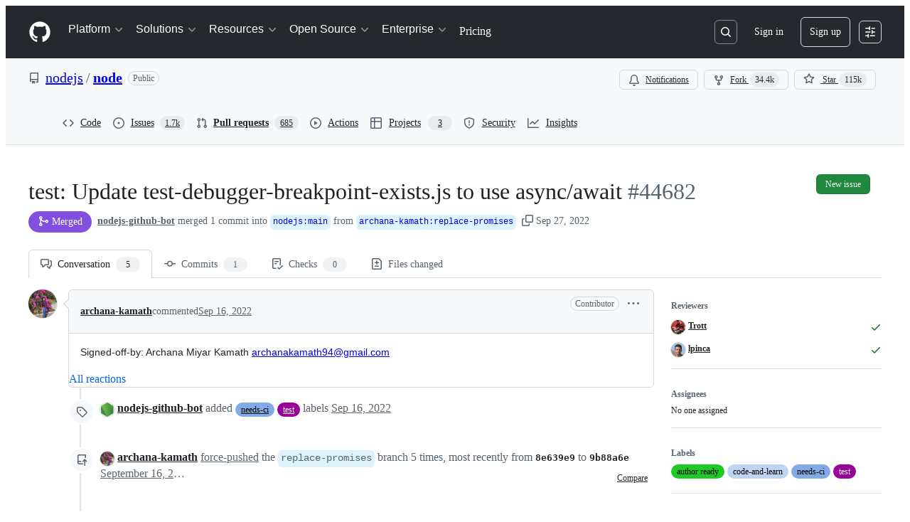

--- FILE ---
content_type: text/html; charset=utf-8
request_url: https://github.com/nodejs/node/pull/44682
body_size: 110961
content:







<!DOCTYPE html>
<html
  lang="en"
  
  data-color-mode="auto" data-light-theme="light" data-dark-theme="dark"
  data-a11y-animated-images="system" data-a11y-link-underlines="true"
  
  >




  <head>
    <meta charset="utf-8">
  <link rel="dns-prefetch" href="https://github.githubassets.com">
  <link rel="dns-prefetch" href="https://avatars.githubusercontent.com">
  <link rel="dns-prefetch" href="https://github-cloud.s3.amazonaws.com">
  <link rel="dns-prefetch" href="https://user-images.githubusercontent.com/">
  <link rel="preconnect" href="https://github.githubassets.com" crossorigin>
  <link rel="preconnect" href="https://avatars.githubusercontent.com">

  

  <link crossorigin="anonymous" media="all" rel="stylesheet" href="https://github.githubassets.com/assets/light-dac525bbd821.css" /><link crossorigin="anonymous" media="all" rel="stylesheet" href="https://github.githubassets.com/assets/light_high_contrast-56ccf4057897.css" /><link crossorigin="anonymous" media="all" rel="stylesheet" href="https://github.githubassets.com/assets/dark-784387e86ac0.css" /><link crossorigin="anonymous" media="all" rel="stylesheet" href="https://github.githubassets.com/assets/dark_high_contrast-79bd5fd84a86.css" /><link data-color-theme="light" crossorigin="anonymous" media="all" rel="stylesheet" data-href="https://github.githubassets.com/assets/light-dac525bbd821.css" /><link data-color-theme="light_high_contrast" crossorigin="anonymous" media="all" rel="stylesheet" data-href="https://github.githubassets.com/assets/light_high_contrast-56ccf4057897.css" /><link data-color-theme="light_colorblind" crossorigin="anonymous" media="all" rel="stylesheet" data-href="https://github.githubassets.com/assets/light_colorblind-0e24752a7d2b.css" /><link data-color-theme="light_colorblind_high_contrast" crossorigin="anonymous" media="all" rel="stylesheet" data-href="https://github.githubassets.com/assets/light_colorblind_high_contrast-412af2517363.css" /><link data-color-theme="light_tritanopia" crossorigin="anonymous" media="all" rel="stylesheet" data-href="https://github.githubassets.com/assets/light_tritanopia-6186e83663dc.css" /><link data-color-theme="light_tritanopia_high_contrast" crossorigin="anonymous" media="all" rel="stylesheet" data-href="https://github.githubassets.com/assets/light_tritanopia_high_contrast-9d33c7aea2e7.css" /><link data-color-theme="dark" crossorigin="anonymous" media="all" rel="stylesheet" data-href="https://github.githubassets.com/assets/dark-784387e86ac0.css" /><link data-color-theme="dark_high_contrast" crossorigin="anonymous" media="all" rel="stylesheet" data-href="https://github.githubassets.com/assets/dark_high_contrast-79bd5fd84a86.css" /><link data-color-theme="dark_colorblind" crossorigin="anonymous" media="all" rel="stylesheet" data-href="https://github.githubassets.com/assets/dark_colorblind-75db11311555.css" /><link data-color-theme="dark_colorblind_high_contrast" crossorigin="anonymous" media="all" rel="stylesheet" data-href="https://github.githubassets.com/assets/dark_colorblind_high_contrast-f2c1045899a2.css" /><link data-color-theme="dark_tritanopia" crossorigin="anonymous" media="all" rel="stylesheet" data-href="https://github.githubassets.com/assets/dark_tritanopia-f46d293c6ff3.css" /><link data-color-theme="dark_tritanopia_high_contrast" crossorigin="anonymous" media="all" rel="stylesheet" data-href="https://github.githubassets.com/assets/dark_tritanopia_high_contrast-e4b5684db29d.css" /><link data-color-theme="dark_dimmed" crossorigin="anonymous" media="all" rel="stylesheet" data-href="https://github.githubassets.com/assets/dark_dimmed-72c58078e707.css" /><link data-color-theme="dark_dimmed_high_contrast" crossorigin="anonymous" media="all" rel="stylesheet" data-href="https://github.githubassets.com/assets/dark_dimmed_high_contrast-956cb5dfcb85.css" />

  <style type="text/css">
    :root {
      --tab-size-preference: 4;
    }

    pre, code {
      tab-size: var(--tab-size-preference);
    }
  </style>

    <link crossorigin="anonymous" media="all" rel="stylesheet" href="https://github.githubassets.com/assets/primer-primitives-c37d781e2da5.css" />
    <link crossorigin="anonymous" media="all" rel="stylesheet" href="https://github.githubassets.com/assets/primer-dc3bfaf4b78e.css" />
    <link crossorigin="anonymous" media="all" rel="stylesheet" href="https://github.githubassets.com/assets/global-b0ea6cebe9c5.css" />
    <link crossorigin="anonymous" media="all" rel="stylesheet" href="https://github.githubassets.com/assets/github-6d0965b43add.css" />
  <link crossorigin="anonymous" media="all" rel="stylesheet" href="https://github.githubassets.com/assets/repository-5d735668c600.css" />
<link crossorigin="anonymous" media="all" rel="stylesheet" href="https://github.githubassets.com/assets/pull-requests-02dbecfff45c.css" />
<link crossorigin="anonymous" media="all" rel="stylesheet" href="https://github.githubassets.com/assets/copilot-code-review-e5c0ab95272c.css" />

  

  <script type="application/json" id="client-env">{"locale":"en","featureFlags":["a11y_status_checks_ruleset","actions_custom_images_public_preview_visibility","actions_custom_images_storage_billing_ui_visibility","actions_enable_snapshot_keyword","actions_image_version_event","actions_workflow_language_service","alternate_user_config_repo","api_insights_show_missing_data_banner","arianotify_comprehensive_migration","codespaces_prebuild_region_target_update","coding_agent_model_selection","consolidated_custom_properties_values_table","contentful_lp_footnotes","copilot_3p_agent_hovercards","copilot_agent_cli_public_preview","copilot_agent_sessions_alive_updates","copilot_agent_task_list_v2","copilot_agent_tasks_btn_code_nav","copilot_agent_tasks_btn_code_view","copilot_agent_tasks_btn_code_view_lines","copilot_agent_tasks_btn_repo","copilot_api_agentic_issue_marshal_yaml","copilot_byok_extended_capabilities","copilot_chat_agents_empty_state","copilot_chat_attach_multiple_images","copilot_chat_clear_model_selection_for_default_change","copilot_chat_file_redirect","copilot_chat_input_commands","copilot_chat_opening_thread_switch","copilot_chat_reduce_quota_checks","copilot_chat_search_bar_redirect","copilot_chat_selection_attachments","copilot_chat_vision_in_claude","copilot_chat_vision_preview_gate","copilot_coding_agent_task_response","copilot_custom_copilots","copilot_custom_copilots_feature_preview","copilot_duplicate_thread","copilot_extensions_hide_in_dotcom_chat","copilot_extensions_removal_on_marketplace","copilot_features_raycast_logo","copilot_file_block_ref_matching","copilot_ftp_hyperspace_upgrade_prompt","copilot_icebreakers_experiment_dashboard","copilot_icebreakers_experiment_hyperspace","copilot_immersive_generate_thread_name_async","copilot_immersive_job_result_preview","copilot_immersive_structured_model_picker","copilot_immersive_task_hyperlinking","copilot_immersive_task_within_chat_thread","copilot_org_policy_page_focus_mode","copilot_redirect_header_button_to_agents","copilot_security_alert_assignee_options","copilot_share_active_subthread","copilot_spaces_ga","copilot_spaces_individual_policies_ga","copilot_spaces_public_access_to_user_owned_spaces","copilot_spaces_report_abuse","copilot_spaces_use_search_endpoint","copilot_spark_empty_state","copilot_spark_handle_nil_friendly_name","copilot_stable_conversation_view","copilot_swe_agent_progress_commands","copilot_swe_agent_use_subagents","copilot_unconfigured_is_inherited","dashboard_lists_max_age_filter","dashboard_universe_2025_feedback_dialog","dom_node_counts","enterprise_ai_controls","failbot_report_error_react_apps_on_page","flex_cta_groups_mvp","global_nav_react_edit_status_dialog","global_nav_react_feature_preview","global_nav_react_teams_settings_page","global_nav_react_top_repos_api_caching","global_nav_repo_picker_debounce","hyperspace_2025_logged_out_batch_1","initial_per_page_pagination_updates","issue_fields_global_search","issue_fields_report_usage","issue_fields_timeline_events","issues_cache_operation_timeout","issues_cca_assign_actor_with_agent","issues_check_is_repository_writable","issues_expanded_file_types","issues_lazy_load_comment_box_suggestions","issues_preheating_dependency_issues","issues_preheating_issue_row","issues_preheating_memex","issues_preheating_parent_issue","issues_preheating_secondary","issues_preheating_sub_issues","issues_preheating_timeline_issues","issues_react_bots_timeline_pagination","issues_react_chrome_container_query_fix","issues_react_client_side_caching_analytics","issues_react_client_side_caching_cb","issues_react_extended_preheat_analytics","issues_react_hot_cache","issues_react_prohibit_title_fallback","issues_react_safari_scroll_preservation","issues_react_turbo_cache_navigation","issues_react_use_turbo_for_cross_repo_navigation","issues_report_sidebar_interactions","lifecycle_label_name_updates","marketing_pages_search_explore_provider","memex_default_issue_create_repository","memex_display_button_config_menu","memex_grouped_by_edit_route","memex_live_update_hovercard","memex_mwl_filter_field_delimiter","mission_control_retry_on_401","mission_control_use_body_html","open_agent_session_in_vscode_insiders","open_agent_session_in_vscode_stable","primer_react_css_has_selector_perf","projects_assignee_max_limit","prs_conversations_react_split","react_profile_user_status_dialog_enabled","react_quality_profiling","repo_insights_all_traffic_endpoint","repos_insights_remove_new_url","ruleset_deletion_confirmation","sample_network_conn_type","site_calculator_actions_2025","site_features_copilot_universe","site_homepage_collaborate_video","site_homepage_contentful","site_msbuild_webgl_hero","spark_prompt_secret_scanning","spark_server_connection_status","swe_agent_member_requests","viewscreen_sandbox","webp_support","workbench_store_readonly"],"copilotApiOverrideUrl":"https://api.githubcopilot.com"}</script>
<script crossorigin="anonymous" type="application/javascript" src="https://github.githubassets.com/assets/high-contrast-cookie-ff2c933fbe48.js"></script>
<script crossorigin="anonymous" type="application/javascript" src="https://github.githubassets.com/assets/wp-runtime-c80657f55bad.js" defer="defer"></script>
<script crossorigin="anonymous" type="application/javascript" src="https://github.githubassets.com/assets/78298-e2b301acbc0e.js" defer="defer"></script>
<script crossorigin="anonymous" type="application/javascript" src="https://github.githubassets.com/assets/6488-de87864e6818.js" defer="defer"></script>
<script crossorigin="anonymous" type="application/javascript" src="https://github.githubassets.com/assets/82075-2e4fa6ffb171.js" defer="defer"></script>
<script crossorigin="anonymous" type="application/javascript" src="https://github.githubassets.com/assets/environment-64d2676efda2.js" defer="defer"></script>
<script crossorigin="anonymous" type="application/javascript" src="https://github.githubassets.com/assets/97068-2c8e697c6e8c.js" defer="defer"></script>
<script crossorigin="anonymous" type="application/javascript" src="https://github.githubassets.com/assets/43784-4652ae97a661.js" defer="defer"></script>
<script crossorigin="anonymous" type="application/javascript" src="https://github.githubassets.com/assets/4712-6fc930a63a4b.js" defer="defer"></script>
<script crossorigin="anonymous" type="application/javascript" src="https://github.githubassets.com/assets/81028-4fa90b716172.js" defer="defer"></script>
<script crossorigin="anonymous" type="application/javascript" src="https://github.githubassets.com/assets/74911-498f12492577.js" defer="defer"></script>
<script crossorigin="anonymous" type="application/javascript" src="https://github.githubassets.com/assets/91853-448038d8f9ef.js" defer="defer"></script>
<script crossorigin="anonymous" type="application/javascript" src="https://github.githubassets.com/assets/78143-31968346cf4c.js" defer="defer"></script>
<script crossorigin="anonymous" type="application/javascript" src="https://github.githubassets.com/assets/78954-eeadcb8a29db.js" defer="defer"></script>
<script crossorigin="anonymous" type="application/javascript" src="https://github.githubassets.com/assets/github-elements-c96932270531.js" defer="defer"></script>
<script crossorigin="anonymous" type="application/javascript" src="https://github.githubassets.com/assets/element-registry-eb441089aa1e.js" defer="defer"></script>
<script crossorigin="anonymous" type="application/javascript" src="https://github.githubassets.com/assets/react-core-fbb7101a5e29.js" defer="defer"></script>
<script crossorigin="anonymous" type="application/javascript" src="https://github.githubassets.com/assets/react-lib-b492ee0e2c35.js" defer="defer"></script>
<script crossorigin="anonymous" type="application/javascript" src="https://github.githubassets.com/assets/90780-1a0f3d593ff0.js" defer="defer"></script>
<script crossorigin="anonymous" type="application/javascript" src="https://github.githubassets.com/assets/28546-ee41c9313871.js" defer="defer"></script>
<script crossorigin="anonymous" type="application/javascript" src="https://github.githubassets.com/assets/17688-a9e16fb5ed13.js" defer="defer"></script>
<script crossorigin="anonymous" type="application/javascript" src="https://github.githubassets.com/assets/15938-1bc2c363d5ed.js" defer="defer"></script>
<script crossorigin="anonymous" type="application/javascript" src="https://github.githubassets.com/assets/70191-36bdeb9f5eb6.js" defer="defer"></script>
<script crossorigin="anonymous" type="application/javascript" src="https://github.githubassets.com/assets/7332-5ea4ccf72018.js" defer="defer"></script>
<script crossorigin="anonymous" type="application/javascript" src="https://github.githubassets.com/assets/66721-c03c0d8e4fbe.js" defer="defer"></script>
<script crossorigin="anonymous" type="application/javascript" src="https://github.githubassets.com/assets/51519-d05cf6658c87.js" defer="defer"></script>
<script crossorigin="anonymous" type="application/javascript" src="https://github.githubassets.com/assets/27376-e1f0953dbd57.js" defer="defer"></script>
<script crossorigin="anonymous" type="application/javascript" src="https://github.githubassets.com/assets/96384-750ef5263abe.js" defer="defer"></script>
<script crossorigin="anonymous" type="application/javascript" src="https://github.githubassets.com/assets/19718-302da6273821.js" defer="defer"></script>
<script crossorigin="anonymous" type="application/javascript" src="https://github.githubassets.com/assets/behaviors-8003c1a9d883.js" defer="defer"></script>
<script crossorigin="anonymous" type="application/javascript" src="https://github.githubassets.com/assets/37911-8ca53539e04e.js" defer="defer"></script>
<script crossorigin="anonymous" type="application/javascript" src="https://github.githubassets.com/assets/notifications-global-945a9cf8a11b.js" defer="defer"></script>
<script crossorigin="anonymous" type="application/javascript" src="https://github.githubassets.com/assets/97582-905c58277a41.js" defer="defer"></script>
<script crossorigin="anonymous" type="application/javascript" src="https://github.githubassets.com/assets/33727-6ee638717be5.js" defer="defer"></script>
<script crossorigin="anonymous" type="application/javascript" src="https://github.githubassets.com/assets/16206-b21b27ebf9b7.js" defer="defer"></script>
<script crossorigin="anonymous" type="application/javascript" src="https://github.githubassets.com/assets/90787-9c76db2bc97d.js" defer="defer"></script>
<script crossorigin="anonymous" type="application/javascript" src="https://github.githubassets.com/assets/codespaces-456e07bbcecd.js" defer="defer"></script>
<script crossorigin="anonymous" type="application/javascript" src="https://github.githubassets.com/assets/50170-e702810dc9f9.js" defer="defer"></script>
<script crossorigin="anonymous" type="application/javascript" src="https://github.githubassets.com/assets/70894-7e754072a108.js" defer="defer"></script>
<script crossorigin="anonymous" type="application/javascript" src="https://github.githubassets.com/assets/55526-cc4799be07b0.js" defer="defer"></script>
<script crossorigin="anonymous" type="application/javascript" src="https://github.githubassets.com/assets/diffs-e2ccaf5ec760.js" defer="defer"></script>
<script crossorigin="anonymous" type="application/javascript" src="https://github.githubassets.com/assets/scanning-825b0304c717.js" defer="defer"></script>
<script crossorigin="anonymous" type="application/javascript" src="https://github.githubassets.com/assets/53996-671cb3f664b7.js" defer="defer"></script>
<script crossorigin="anonymous" type="application/javascript" src="https://github.githubassets.com/assets/code-menu-e79e57599f8a.js" defer="defer"></script>
<script crossorigin="anonymous" type="application/javascript" src="https://github.githubassets.com/assets/primer-react-461f94d12ce0.js" defer="defer"></script>
<script crossorigin="anonymous" type="application/javascript" src="https://github.githubassets.com/assets/octicons-react-a215e6ee021a.js" defer="defer"></script>
<script crossorigin="anonymous" type="application/javascript" src="https://github.githubassets.com/assets/31475-2b0a1453a474.js" defer="defer"></script>
<script crossorigin="anonymous" type="application/javascript" src="https://github.githubassets.com/assets/42892-86c578f4fa0a.js" defer="defer"></script>
<script crossorigin="anonymous" type="application/javascript" src="https://github.githubassets.com/assets/62522-3e3f44aed73b.js" defer="defer"></script>
<script crossorigin="anonymous" type="application/javascript" src="https://github.githubassets.com/assets/99418-9d4961969e0d.js" defer="defer"></script>
<script crossorigin="anonymous" type="application/javascript" src="https://github.githubassets.com/assets/30587-8ee8ce5d4e19.js" defer="defer"></script>
<script crossorigin="anonymous" type="application/javascript" src="https://github.githubassets.com/assets/72471-29a70f0e5076.js" defer="defer"></script>
<script crossorigin="anonymous" type="application/javascript" src="https://github.githubassets.com/assets/55229-566f8feccfd6.js" defer="defer"></script>
<script crossorigin="anonymous" type="application/javascript" src="https://github.githubassets.com/assets/33915-05ba9b3edc31.js" defer="defer"></script>
<script crossorigin="anonymous" type="application/javascript" src="https://github.githubassets.com/assets/95768-6ebf46d0e6e7.js" defer="defer"></script>
<script crossorigin="anonymous" type="application/javascript" src="https://github.githubassets.com/assets/51220-1830aac4fd9d.js" defer="defer"></script>
<script crossorigin="anonymous" type="application/javascript" src="https://github.githubassets.com/assets/62469-7063f8c06f17.js" defer="defer"></script>
<script crossorigin="anonymous" type="application/javascript" src="https://github.githubassets.com/assets/98488-33604ad248e7.js" defer="defer"></script>
<script crossorigin="anonymous" type="application/javascript" src="https://github.githubassets.com/assets/40420-35fe8a8a8f6e.js" defer="defer"></script>
<script crossorigin="anonymous" type="application/javascript" src="https://github.githubassets.com/assets/67602-b6c420946f9c.js" defer="defer"></script>
<script crossorigin="anonymous" type="application/javascript" src="https://github.githubassets.com/assets/26744-863875e3115b.js" defer="defer"></script>
<script crossorigin="anonymous" type="application/javascript" src="https://github.githubassets.com/assets/57026-d062b09b7206.js" defer="defer"></script>
<script crossorigin="anonymous" type="application/javascript" src="https://github.githubassets.com/assets/18312-eae0b7b61115.js" defer="defer"></script>
<script crossorigin="anonymous" type="application/javascript" src="https://github.githubassets.com/assets/90254-356bb354e3d0.js" defer="defer"></script>
<script crossorigin="anonymous" type="application/javascript" src="https://github.githubassets.com/assets/89332-479350a254d3.js" defer="defer"></script>
<script crossorigin="anonymous" type="application/javascript" src="https://github.githubassets.com/assets/24774-d8e1865f3223.js" defer="defer"></script>
<script crossorigin="anonymous" type="application/javascript" src="https://github.githubassets.com/assets/95767-f639a842de56.js" defer="defer"></script>
<script crossorigin="anonymous" type="application/javascript" src="https://github.githubassets.com/assets/27005-28056f10439e.js" defer="defer"></script>
<script crossorigin="anonymous" type="application/javascript" src="https://github.githubassets.com/assets/69771-255c6cdca451.js" defer="defer"></script>
<script crossorigin="anonymous" type="application/javascript" src="https://github.githubassets.com/assets/25407-3aabe04a8d67.js" defer="defer"></script>
<script crossorigin="anonymous" type="application/javascript" src="https://github.githubassets.com/assets/83494-30244cf254dc.js" defer="defer"></script>
<script crossorigin="anonymous" type="application/javascript" src="https://github.githubassets.com/assets/83463-3590ac89ce94.js" defer="defer"></script>
<script crossorigin="anonymous" type="application/javascript" src="https://github.githubassets.com/assets/40771-8586701441af.js" defer="defer"></script>
<script crossorigin="anonymous" type="application/javascript" src="https://github.githubassets.com/assets/87670-b9ce40fb4abc.js" defer="defer"></script>
<script crossorigin="anonymous" type="application/javascript" src="https://github.githubassets.com/assets/66990-064f1a651940.js" defer="defer"></script>
<script crossorigin="anonymous" type="application/javascript" src="https://github.githubassets.com/assets/39360-8833537a4b59.js" defer="defer"></script>
<script crossorigin="anonymous" type="application/javascript" src="https://github.githubassets.com/assets/66483-297d50006c19.js" defer="defer"></script>
<script crossorigin="anonymous" type="application/javascript" src="https://github.githubassets.com/assets/29665-1d34baf5b8ee.js" defer="defer"></script>
<script crossorigin="anonymous" type="application/javascript" src="https://github.githubassets.com/assets/4817-04011b02de2f.js" defer="defer"></script>
<script crossorigin="anonymous" type="application/javascript" src="https://github.githubassets.com/assets/91232-7de13b229245.js" defer="defer"></script>
<script crossorigin="anonymous" type="application/javascript" src="https://github.githubassets.com/assets/37294-93a3ce7d21e0.js" defer="defer"></script>
<script crossorigin="anonymous" type="application/javascript" src="https://github.githubassets.com/assets/2635-3ed0898845c0.js" defer="defer"></script>
<script crossorigin="anonymous" type="application/javascript" src="https://github.githubassets.com/assets/30721-fe0b5d358bed.js" defer="defer"></script>
<script crossorigin="anonymous" type="application/javascript" src="https://github.githubassets.com/assets/99808-82ea480038ad.js" defer="defer"></script>
<script crossorigin="anonymous" type="application/javascript" src="https://github.githubassets.com/assets/49498-d87b8d95dd32.js" defer="defer"></script>
<script crossorigin="anonymous" type="application/javascript" src="https://github.githubassets.com/assets/81171-e49c56326cba.js" defer="defer"></script>
<script crossorigin="anonymous" type="application/javascript" src="https://github.githubassets.com/assets/67071-eef750ace967.js" defer="defer"></script>
<script crossorigin="anonymous" type="application/javascript" src="https://github.githubassets.com/assets/22116-c229bc091450.js" defer="defer"></script>
<script crossorigin="anonymous" type="application/javascript" src="https://github.githubassets.com/assets/86391-433e107a41e0.js" defer="defer"></script>
<script crossorigin="anonymous" type="application/javascript" src="https://github.githubassets.com/assets/83193-5d3df414d151.js" defer="defer"></script>
<script crossorigin="anonymous" type="application/javascript" src="https://github.githubassets.com/assets/16729-e14af1795963.js" defer="defer"></script>
<script crossorigin="anonymous" type="application/javascript" src="https://github.githubassets.com/assets/6623-a8b7048e3210.js" defer="defer"></script>
<script crossorigin="anonymous" type="application/javascript" src="https://github.githubassets.com/assets/44185-ee8cad5884c1.js" defer="defer"></script>
<script crossorigin="anonymous" type="application/javascript" src="https://github.githubassets.com/assets/95542-a859a8f70cc8.js" defer="defer"></script>
<script crossorigin="anonymous" type="application/javascript" src="https://github.githubassets.com/assets/39837-5f936ca22618.js" defer="defer"></script>
<script crossorigin="anonymous" type="application/javascript" src="https://github.githubassets.com/assets/42536-c1d012fd9149.js" defer="defer"></script>
<script crossorigin="anonymous" type="application/javascript" src="https://github.githubassets.com/assets/pull-requests-eae70a8f408b.js" defer="defer"></script>
<link crossorigin="anonymous" media="all" rel="stylesheet" href="https://github.githubassets.com/assets/primer-react.272733bb6899c5359cf5.module.css" />
<link crossorigin="anonymous" media="all" rel="stylesheet" href="https://github.githubassets.com/assets/86391.5aa5f119e634ae23ec38.module.css" />
<link crossorigin="anonymous" media="all" rel="stylesheet" href="https://github.githubassets.com/assets/42536.49af084d54372a7d84ce.module.css" />
<link crossorigin="anonymous" media="all" rel="stylesheet" href="https://github.githubassets.com/assets/pull-requests.aa44764ae1d0e9981350.module.css" />
  
  <script crossorigin="anonymous" type="application/javascript" src="https://github.githubassets.com/assets/51380-2c5b92f1cfd9.js" defer="defer"></script>
<script crossorigin="anonymous" type="application/javascript" src="https://github.githubassets.com/assets/35191-0f343ed740c3.js" defer="defer"></script>
<script crossorigin="anonymous" type="application/javascript" src="https://github.githubassets.com/assets/notifications-subscriptions-menu-3afd27db6ffb.js" defer="defer"></script>
<link crossorigin="anonymous" media="all" rel="stylesheet" href="https://github.githubassets.com/assets/notifications-subscriptions-menu.933100a30c03fd4e8ae4.module.css" />


  <title>test: Update test-debugger-breakpoint-exists.js to use async/await by archana-kamath · Pull Request #44682 · nodejs/node · GitHub</title>



  <meta name="route-pattern" content="/_view_fragments/voltron/pull_requests/show/:user_id/:repository/:id/pull_request_layout(.:format)" data-turbo-transient>
  <meta name="route-controller" content="voltron_pull_requests_fragments" data-turbo-transient>
  <meta name="route-action" content="pull_request_layout" data-turbo-transient>
  <meta name="fetch-nonce" content="v2:31d7c3cf-ac19-04c5-83d2-eddee8d0a8a0">

    
  <meta name="current-catalog-service-hash" content="ae870bc5e265a340912cde392f23dad3671a0a881730ffdadd82f2f57d81641b">


  <meta name="request-id" content="B026:2A1D2C:24EE31A:31C30B7:69706F14" data-pjax-transient="true"/><meta name="html-safe-nonce" content="0f87bec991d3342deb057fa4c7e52a2496b8cc4411d0c318a08f4916d076c00a" data-pjax-transient="true"/><meta name="visitor-payload" content="eyJyZWZlcnJlciI6IiIsInJlcXVlc3RfaWQiOiJCMDI2OjJBMUQyQzoyNEVFMzFBOjMxQzMwQjc6Njk3MDZGMTQiLCJ2aXNpdG9yX2lkIjoiMjU1NjAzMzc0MjI2MjAwNTUyNCIsInJlZ2lvbl9lZGdlIjoiaWFkIiwicmVnaW9uX3JlbmRlciI6ImlhZCJ9" data-pjax-transient="true"/><meta name="visitor-hmac" content="07be49535f07b3b9af2f0a635662748a748bf75b9a83499857c5562073134d1f" data-pjax-transient="true"/>


    <meta name="hovercard-subject-tag" content="pull_request:1059054496" data-turbo-transient>


  <meta name="github-keyboard-shortcuts" content="repository,pull-request-list,pull-request-conversation,pull-request-files-changed,copilot" data-turbo-transient="true" />
  

  <meta name="selected-link" value="repo_pulls" data-turbo-transient>
  <link rel="assets" href="https://github.githubassets.com/">

    <meta name="google-site-verification" content="Apib7-x98H0j5cPqHWwSMm6dNU4GmODRoqxLiDzdx9I">

<meta name="octolytics-url" content="https://collector.github.com/github/collect" />

  <meta name="analytics-location" content="/&lt;user-name&gt;/&lt;repo-name&gt;/voltron/pull_requests_fragments/pull_request_layout" data-turbo-transient="true" />

  




    <meta name="user-login" content="">

  

    <meta name="viewport" content="width=device-width">

    

      <meta name="description" content="Signed-off-by: Archana Miyar Kamath archanakamath94@gmail.com">

      <link rel="search" type="application/opensearchdescription+xml" href="/opensearch.xml" title="GitHub">

    <link rel="fluid-icon" href="https://github.com/fluidicon.png" title="GitHub">
    <meta property="fb:app_id" content="1401488693436528">
    <meta name="apple-itunes-app" content="app-id=1477376905, app-argument=https://github.com/_view_fragments/voltron/pull_requests/show/nodejs/node/44682/pull_request_layout" />

      <meta name="twitter:image" content="https://opengraph.githubassets.com/308d8b799747134afc5e41151dd8bd18fa3277ab9275981a4a8dc1a5d5eeb985/nodejs/node/pull/44682" /><meta name="twitter:site" content="@github" /><meta name="twitter:card" content="summary_large_image" /><meta name="twitter:title" content="test: Update test-debugger-breakpoint-exists.js to use async/await by archana-kamath · Pull Request #44682 · nodejs/node" /><meta name="twitter:description" content="Signed-off-by: Archana Miyar Kamath archanakamath94@gmail.com" />
  <meta property="og:image" content="https://opengraph.githubassets.com/308d8b799747134afc5e41151dd8bd18fa3277ab9275981a4a8dc1a5d5eeb985/nodejs/node/pull/44682" /><meta property="og:image:alt" content="Signed-off-by: Archana Miyar Kamath archanakamath94@gmail.com" /><meta property="og:image:width" content="1200" /><meta property="og:image:height" content="600" /><meta property="og:site_name" content="GitHub" /><meta property="og:type" content="object" /><meta property="og:title" content="test: Update test-debugger-breakpoint-exists.js to use async/await by archana-kamath · Pull Request #44682 · nodejs/node" /><meta property="og:url" content="https://github.com/nodejs/node/pull/44682" /><meta property="og:description" content="Signed-off-by: Archana Miyar Kamath archanakamath94@gmail.com" /><meta property="og:author:username" content="archana-kamath" />
  




      <meta name="hostname" content="github.com">



        <meta name="expected-hostname" content="github.com">


  <meta http-equiv="x-pjax-version" content="c995aa6b96468d8729f5059851335490ac9159f2b5d8f06256925ca9ccd62120" data-turbo-track="reload">
  <meta http-equiv="x-pjax-csp-version" content="21a43568025709b66240454fc92d4f09335a96863f8ab1c46b4a07f6a5b67102" data-turbo-track="reload">
  <meta http-equiv="x-pjax-css-version" content="933be2e625ec8154f170f0eb6faea4798471d65e4caf0dfc139ca63d6c3ac8f5" data-turbo-track="reload">
  <meta http-equiv="x-pjax-js-version" content="9920a62ba22d06470388e2904804fb7e5ec51c9e35f81784e9191394c74b2bd2" data-turbo-track="reload">

  <meta name="turbo-cache-control" content="no-preview" data-turbo-transient="">

      <meta name="voltron-timing" value="1528">
  <meta name="go-import" content="github.com/nodejs/node git https://github.com/nodejs/node.git">

  <meta name="octolytics-dimension-user_id" content="9950313" /><meta name="octolytics-dimension-user_login" content="nodejs" /><meta name="octolytics-dimension-repository_id" content="27193779" /><meta name="octolytics-dimension-repository_nwo" content="nodejs/node" /><meta name="octolytics-dimension-repository_public" content="true" /><meta name="octolytics-dimension-repository_is_fork" content="false" /><meta name="octolytics-dimension-repository_network_root_id" content="27193779" /><meta name="octolytics-dimension-repository_network_root_nwo" content="nodejs/node" />



      <meta name="robots" content="noindex, nofollow" />


    <meta name="turbo-body-classes" content="logged-out env-production page-responsive">
  <meta name="disable-turbo" content="false">


  <meta name="browser-stats-url" content="https://api.github.com/_private/browser/stats">

  <meta name="browser-errors-url" content="https://api.github.com/_private/browser/errors">

  <meta name="release" content="7d6181066430cc06553c8396ca201e194ae33cb9">
  <meta name="ui-target" content="full">

  <link rel="mask-icon" href="https://github.githubassets.com/assets/pinned-octocat-093da3e6fa40.svg" color="#000000">
  <link rel="alternate icon" class="js-site-favicon" type="image/png" href="https://github.githubassets.com/favicons/favicon.png">
  <link rel="icon" class="js-site-favicon" type="image/svg+xml" href="https://github.githubassets.com/favicons/favicon.svg" data-base-href="https://github.githubassets.com/favicons/favicon">

<meta name="theme-color" content="#1e2327">
<meta name="color-scheme" content="light dark" />


  <link rel="manifest" href="/manifest.json" crossOrigin="use-credentials">

  </head>

  <body class="logged-out env-production page-responsive" style="word-wrap: break-word;" >
    <div data-turbo-body class="logged-out env-production page-responsive" style="word-wrap: break-word;" >
      <div id="__primerPortalRoot__" role="region" style="z-index: 1000; position: absolute; width: 100%;" data-turbo-permanent></div>
      



    <div class="position-relative header-wrapper js-header-wrapper ">
      <a href="#start-of-content" data-skip-target-assigned="false" class="px-2 py-4 color-bg-accent-emphasis color-fg-on-emphasis show-on-focus js-skip-to-content">Skip to content</a>

      <span data-view-component="true" class="progress-pjax-loader Progress position-fixed width-full">
    <span style="width: 0%;" data-view-component="true" class="Progress-item progress-pjax-loader-bar left-0 top-0 color-bg-accent-emphasis"></span>
</span>      
      
      <link crossorigin="anonymous" media="all" rel="stylesheet" href="https://github.githubassets.com/assets/keyboard-shortcuts-dialog.29aaeaafa90f007c6f61.module.css" />

<react-partial
  partial-name="keyboard-shortcuts-dialog"
  data-ssr="false"
  data-attempted-ssr="false"
  data-react-profiling="true"
>
  
  <script type="application/json" data-target="react-partial.embeddedData">{"props":{"docsUrl":"https://docs.github.com/get-started/accessibility/keyboard-shortcuts"}}</script>
  <div data-target="react-partial.reactRoot"></div>
</react-partial>





      

          

              
<script crossorigin="anonymous" type="application/javascript" src="https://github.githubassets.com/assets/21481-a66c6eab7bbf.js" defer="defer"></script>
<script crossorigin="anonymous" type="application/javascript" src="https://github.githubassets.com/assets/85110-5c8beb884518.js" defer="defer"></script>
<script crossorigin="anonymous" type="application/javascript" src="https://github.githubassets.com/assets/sessions-980e43e5da6c.js" defer="defer"></script>

<style>
  /* Override primer focus outline color for marketing header dropdown links for better contrast */
  [data-color-mode="light"] .HeaderMenu-dropdown-link:focus-visible,
  [data-color-mode="light"] .HeaderMenu-trailing-link a:focus-visible {
    outline-color: var(--color-accent-fg);
  }
</style>

<header class="HeaderMktg header-logged-out js-details-container js-header Details f4 py-3" role="banner" data-is-top="true" data-color-mode=light data-light-theme=light data-dark-theme=dark>
  <h2 class="sr-only">Navigation Menu</h2>

  <button type="button" class="HeaderMktg-backdrop d-lg-none border-0 position-fixed top-0 left-0 width-full height-full js-details-target" aria-label="Toggle navigation">
    <span class="d-none">Toggle navigation</span>
  </button>

  <div class="d-flex flex-column flex-lg-row flex-items-center px-3 px-md-4 px-lg-5 height-full position-relative z-1">
    <div class="d-flex flex-justify-between flex-items-center width-full width-lg-auto">
      <div class="flex-1">
        <button aria-label="Toggle navigation" aria-expanded="false" type="button" data-view-component="true" class="js-details-target js-nav-padding-recalculate js-header-menu-toggle Button--link Button--medium Button d-lg-none color-fg-inherit p-1">  <span class="Button-content">
    <span class="Button-label"><div class="HeaderMenu-toggle-bar rounded my-1"></div>
            <div class="HeaderMenu-toggle-bar rounded my-1"></div>
            <div class="HeaderMenu-toggle-bar rounded my-1"></div></span>
  </span>
</button>
      </div>

      <a class="mr-lg-3 color-fg-inherit flex-order-2 js-prevent-focus-on-mobile-nav"
        href="/"
        aria-label="Homepage"
        data-analytics-event="{&quot;category&quot;:&quot;Marketing nav&quot;,&quot;action&quot;:&quot;click to go to homepage&quot;,&quot;label&quot;:&quot;ref_page:Marketing;ref_cta:Logomark;ref_loc:Header&quot;}">
        <svg height="32" aria-hidden="true" viewBox="0 0 24 24" version="1.1" width="32" data-view-component="true" class="octicon octicon-mark-github">
    <path d="M12 1C5.923 1 1 5.923 1 12c0 4.867 3.149 8.979 7.521 10.436.55.096.756-.233.756-.522 0-.262-.013-1.128-.013-2.049-2.764.509-3.479-.674-3.699-1.292-.124-.317-.66-1.293-1.127-1.554-.385-.207-.936-.715-.014-.729.866-.014 1.485.797 1.691 1.128.99 1.663 2.571 1.196 3.204.907.096-.715.385-1.196.701-1.471-2.448-.275-5.005-1.224-5.005-5.432 0-1.196.426-2.186 1.128-2.956-.111-.275-.496-1.402.11-2.915 0 0 .921-.288 3.024 1.128a10.193 10.193 0 0 1 2.75-.371c.936 0 1.871.123 2.75.371 2.104-1.43 3.025-1.128 3.025-1.128.605 1.513.221 2.64.111 2.915.701.77 1.127 1.747 1.127 2.956 0 4.222-2.571 5.157-5.019 5.432.399.344.743 1.004.743 2.035 0 1.471-.014 2.654-.014 3.025 0 .289.206.632.756.522C19.851 20.979 23 16.854 23 12c0-6.077-4.922-11-11-11Z"></path>
</svg>
      </a>

      <div class="d-flex flex-1 flex-order-2 text-right d-lg-none gap-2 flex-justify-end">
          <a
            href="/login?return_to=https%3A%2F%2Fgithub.com%2Fnodejs%2Fnode%2Fpull%2F44682"
            class="HeaderMenu-link HeaderMenu-button d-inline-flex f5 no-underline border color-border-default rounded-2 px-2 py-1 color-fg-inherit js-prevent-focus-on-mobile-nav"
            data-hydro-click="{&quot;event_type&quot;:&quot;authentication.click&quot;,&quot;payload&quot;:{&quot;location_in_page&quot;:&quot;site header menu&quot;,&quot;repository_id&quot;:null,&quot;auth_type&quot;:&quot;SIGN_UP&quot;,&quot;originating_url&quot;:&quot;https://github.com/nodejs/node/pull/44682&quot;,&quot;user_id&quot;:null}}" data-hydro-click-hmac="0de8652c94576aea4f45ad59a624ea622f9ec7cdba46bf7c1a6b8d38ab88ebe4"
            data-analytics-event="{&quot;category&quot;:&quot;Marketing nav&quot;,&quot;action&quot;:&quot;click to Sign in&quot;,&quot;label&quot;:&quot;ref_page:Marketing;ref_cta:Sign in;ref_loc:Header&quot;}"
          >
            Sign in
          </a>
              <div class="AppHeader-appearanceSettings">
    <react-partial-anchor>
      <button data-target="react-partial-anchor.anchor" id="icon-button-149313a7-28f4-45c4-9991-8117339af068" aria-labelledby="tooltip-9bfb9e8d-8cc2-44eb-a5b5-eddeae738a66" type="button" disabled="disabled" data-view-component="true" class="Button Button--iconOnly Button--invisible Button--medium AppHeader-button HeaderMenu-link border cursor-wait">  <svg aria-hidden="true" height="16" viewBox="0 0 16 16" version="1.1" width="16" data-view-component="true" class="octicon octicon-sliders Button-visual">
    <path d="M15 2.75a.75.75 0 0 1-.75.75h-4a.75.75 0 0 1 0-1.5h4a.75.75 0 0 1 .75.75Zm-8.5.75v1.25a.75.75 0 0 0 1.5 0v-4a.75.75 0 0 0-1.5 0V2H1.75a.75.75 0 0 0 0 1.5H6.5Zm1.25 5.25a.75.75 0 0 0 0-1.5h-6a.75.75 0 0 0 0 1.5h6ZM15 8a.75.75 0 0 1-.75.75H11.5V10a.75.75 0 1 1-1.5 0V6a.75.75 0 0 1 1.5 0v1.25h2.75A.75.75 0 0 1 15 8Zm-9 5.25v-2a.75.75 0 0 0-1.5 0v1.25H1.75a.75.75 0 0 0 0 1.5H4.5v1.25a.75.75 0 0 0 1.5 0v-2Zm9 0a.75.75 0 0 1-.75.75h-6a.75.75 0 0 1 0-1.5h6a.75.75 0 0 1 .75.75Z"></path>
</svg>
</button><tool-tip id="tooltip-9bfb9e8d-8cc2-44eb-a5b5-eddeae738a66" for="icon-button-149313a7-28f4-45c4-9991-8117339af068" popover="manual" data-direction="s" data-type="label" data-view-component="true" class="sr-only position-absolute">Appearance settings</tool-tip>

      <template data-target="react-partial-anchor.template">
        <link crossorigin="anonymous" media="all" rel="stylesheet" href="https://github.githubassets.com/assets/appearance-settings.753d458774a2f782559b.module.css" />

<react-partial
  partial-name="appearance-settings"
  data-ssr="false"
  data-attempted-ssr="false"
  data-react-profiling="true"
>
  
  <script type="application/json" data-target="react-partial.embeddedData">{"props":{}}</script>
  <div data-target="react-partial.reactRoot"></div>
</react-partial>


      </template>
    </react-partial-anchor>
  </div>

      </div>
    </div>


    <div class="HeaderMenu js-header-menu height-fit position-lg-relative d-lg-flex flex-column flex-auto top-0">
      <div class="HeaderMenu-wrapper d-flex flex-column flex-self-start flex-lg-row flex-auto rounded rounded-lg-0">
            <link crossorigin="anonymous" media="all" rel="stylesheet" href="https://github.githubassets.com/assets/marketing-navigation.4bd5b20d56a72071b91a.module.css" />

<react-partial
  partial-name="marketing-navigation"
  data-ssr="true"
  data-attempted-ssr="true"
  data-react-profiling="true"
>
  
  <script type="application/json" data-target="react-partial.embeddedData">{"props":{"should_use_dotcom_links":true}}</script>
  <div data-target="react-partial.reactRoot"><nav class="MarketingNavigation-module__nav--jA9Zq" aria-label="Global"><ul class="MarketingNavigation-module__list--r_vr2"><li><div class="NavDropdown-module__container--bmXM2 js-details-container js-header-menu-item"><button type="button" class="NavDropdown-module__button--Hq9UR js-details-target" aria-expanded="false">Platform<svg aria-hidden="true" focusable="false" class="octicon octicon-chevron-right NavDropdown-module__buttonIcon--SR0Ke" viewBox="0 0 16 16" width="16" height="16" fill="currentColor" display="inline-block" overflow="visible" style="vertical-align:text-bottom"><path d="M6.22 3.22a.75.75 0 0 1 1.06 0l4.25 4.25a.75.75 0 0 1 0 1.06l-4.25 4.25a.751.751 0 0 1-1.042-.018.751.751 0 0 1-.018-1.042L9.94 8 6.22 4.28a.75.75 0 0 1 0-1.06Z"></path></svg></button><div class="NavDropdown-module__dropdown--Ig57Y"><ul class="NavDropdown-module__list--RwSSK"><li><div class="NavGroup-module__group--T925n"><span class="NavGroup-module__title--TdKyz">AI CODE CREATION</span><ul class="NavGroup-module__list--M8eGv"><li><a href="https://github.com/features/copilot" data-analytics-event="{&quot;action&quot;:&quot;github_copilot&quot;,&quot;tag&quot;:&quot;link&quot;,&quot;context&quot;:&quot;platform&quot;,&quot;location&quot;:&quot;navbar&quot;,&quot;label&quot;:&quot;github_copilot_link_platform_navbar&quot;}" class="NavLink-module__link--n48VB"><div class="NavLink-module__text--SdWkb"><svg aria-hidden="true" focusable="false" class="octicon octicon-copilot NavLink-module__icon--h0sw7" viewBox="0 0 24 24" width="24" height="24" fill="currentColor" display="inline-block" overflow="visible" style="vertical-align:text-bottom"><path d="M23.922 16.992c-.861 1.495-5.859 5.023-11.922 5.023-6.063 0-11.061-3.528-11.922-5.023A.641.641 0 0 1 0 16.736v-2.869a.841.841 0 0 1 .053-.22c.372-.935 1.347-2.292 2.605-2.656.167-.429.414-1.055.644-1.517a10.195 10.195 0 0 1-.052-1.086c0-1.331.282-2.499 1.132-3.368.397-.406.89-.717 1.474-.952 1.399-1.136 3.392-2.093 6.122-2.093 2.731 0 4.767.957 6.166 2.093.584.235 1.077.546 1.474.952.85.869 1.132 2.037 1.132 3.368 0 .368-.014.733-.052 1.086.23.462.477 1.088.644 1.517 1.258.364 2.233 1.721 2.605 2.656a.832.832 0 0 1 .053.22v2.869a.641.641 0 0 1-.078.256ZM12.172 11h-.344a4.323 4.323 0 0 1-.355.508C10.703 12.455 9.555 13 7.965 13c-1.725 0-2.989-.359-3.782-1.259a2.005 2.005 0 0 1-.085-.104L4 11.741v6.585c1.435.779 4.514 2.179 8 2.179 3.486 0 6.565-1.4 8-2.179v-6.585l-.098-.104s-.033.045-.085.104c-.793.9-2.057 1.259-3.782 1.259-1.59 0-2.738-.545-3.508-1.492a4.323 4.323 0 0 1-.355-.508h-.016.016Zm.641-2.935c.136 1.057.403 1.913.878 2.497.442.544 1.134.938 2.344.938 1.573 0 2.292-.337 2.657-.751.384-.435.558-1.15.558-2.361 0-1.14-.243-1.847-.705-2.319-.477-.488-1.319-.862-2.824-1.025-1.487-.161-2.192.138-2.533.529-.269.307-.437.808-.438 1.578v.021c0 .265.021.562.063.893Zm-1.626 0c.042-.331.063-.628.063-.894v-.02c-.001-.77-.169-1.271-.438-1.578-.341-.391-1.046-.69-2.533-.529-1.505.163-2.347.537-2.824 1.025-.462.472-.705 1.179-.705 2.319 0 1.211.175 1.926.558 2.361.365.414 1.084.751 2.657.751 1.21 0 1.902-.394 2.344-.938.475-.584.742-1.44.878-2.497Z"></path><path d="M14.5 14.25a1 1 0 0 1 1 1v2a1 1 0 0 1-2 0v-2a1 1 0 0 1 1-1Zm-5 0a1 1 0 0 1 1 1v2a1 1 0 0 1-2 0v-2a1 1 0 0 1 1-1Z"></path></svg><span class="NavLink-module__title--xw3ok">GitHub Copilot</span><span class="NavLink-module__subtitle--qC15H">Write better code with AI</span></div></a></li><li><a href="https://github.com/features/spark" data-analytics-event="{&quot;action&quot;:&quot;github_spark&quot;,&quot;tag&quot;:&quot;link&quot;,&quot;context&quot;:&quot;platform&quot;,&quot;location&quot;:&quot;navbar&quot;,&quot;label&quot;:&quot;github_spark_link_platform_navbar&quot;}" class="NavLink-module__link--n48VB"><div class="NavLink-module__text--SdWkb"><svg aria-hidden="true" focusable="false" class="octicon octicon-sparkle-fill NavLink-module__icon--h0sw7" viewBox="0 0 24 24" width="24" height="24" fill="currentColor" display="inline-block" overflow="visible" style="vertical-align:text-bottom"><path d="M11.296 1.924c.24-.656 1.168-.656 1.408 0l.717 1.958a11.25 11.25 0 0 0 6.697 6.697l1.958.717c.657.24.657 1.168 0 1.408l-1.958.717a11.25 11.25 0 0 0-6.697 6.697l-.717 1.958c-.24.657-1.168.657-1.408 0l-.717-1.958a11.25 11.25 0 0 0-6.697-6.697l-1.958-.717c-.656-.24-.656-1.168 0-1.408l1.958-.717a11.25 11.25 0 0 0 6.697-6.697l.717-1.958Z"></path></svg><span class="NavLink-module__title--xw3ok">GitHub Spark</span><span class="NavLink-module__subtitle--qC15H">Build and deploy intelligent apps</span></div></a></li><li><a href="https://github.com/features/models" data-analytics-event="{&quot;action&quot;:&quot;github_models&quot;,&quot;tag&quot;:&quot;link&quot;,&quot;context&quot;:&quot;platform&quot;,&quot;location&quot;:&quot;navbar&quot;,&quot;label&quot;:&quot;github_models_link_platform_navbar&quot;}" class="NavLink-module__link--n48VB"><div class="NavLink-module__text--SdWkb"><svg aria-hidden="true" focusable="false" class="octicon octicon-ai-model NavLink-module__icon--h0sw7" viewBox="0 0 24 24" width="24" height="24" fill="currentColor" display="inline-block" overflow="visible" style="vertical-align:text-bottom"><path d="M19.375 8.5a3.25 3.25 0 1 1-3.163 4h-3a3.252 3.252 0 0 1-4.443 2.509L7.214 17.76a3.25 3.25 0 1 1-1.342-.674l1.672-2.957A3.238 3.238 0 0 1 6.75 12c0-.907.371-1.727.97-2.316L6.117 6.846A3.253 3.253 0 0 1 1.875 3.75a3.25 3.25 0 1 1 5.526 2.32l1.603 2.836A3.25 3.25 0 0 1 13.093 11h3.119a3.252 3.252 0 0 1 3.163-2.5ZM10 10.25a1.75 1.75 0 1 0-.001 3.499A1.75 1.75 0 0 0 10 10.25ZM5.125 2a1.75 1.75 0 1 0 0 3.5 1.75 1.75 0 0 0 0-3.5Zm12.5 9.75a1.75 1.75 0 1 0 3.5 0 1.75 1.75 0 0 0-3.5 0Zm-14.25 8.5a1.75 1.75 0 1 0 3.501-.001 1.75 1.75 0 0 0-3.501.001Z"></path></svg><span class="NavLink-module__title--xw3ok">GitHub Models</span><span class="NavLink-module__subtitle--qC15H">Manage and compare prompts</span></div></a></li><li><a href="https://github.com/mcp" data-analytics-event="{&quot;action&quot;:&quot;mcp_registry&quot;,&quot;tag&quot;:&quot;link&quot;,&quot;context&quot;:&quot;platform&quot;,&quot;location&quot;:&quot;navbar&quot;,&quot;label&quot;:&quot;mcp_registry_link_platform_navbar&quot;}" class="NavLink-module__link--n48VB"><div class="NavLink-module__text--SdWkb"><svg aria-hidden="true" focusable="false" class="octicon octicon-mcp NavLink-module__icon--h0sw7" viewBox="0 0 24 24" width="24" height="24" fill="currentColor" display="inline-block" overflow="visible" style="vertical-align:text-bottom"><path d="M9.795 1.694a4.287 4.287 0 0 1 6.061 0 4.28 4.28 0 0 1 1.181 3.819 4.282 4.282 0 0 1 3.819 1.181 4.287 4.287 0 0 1 0 6.061l-6.793 6.793a.249.249 0 0 0 0 .353l2.617 2.618a.75.75 0 1 1-1.061 1.061l-2.617-2.618a1.75 1.75 0 0 1 0-2.475l6.793-6.793a2.785 2.785 0 1 0-3.939-3.939l-5.9 5.9a.734.734 0 0 1-.249.165.749.749 0 0 1-.812-1.225l5.9-5.901a2.785 2.785 0 1 0-3.939-3.939L2.931 10.68A.75.75 0 1 1 1.87 9.619l7.925-7.925Z"></path><path d="M12.42 4.069a.752.752 0 0 1 1.061 0 .752.752 0 0 1 0 1.061L7.33 11.28a2.788 2.788 0 0 0 0 3.94 2.788 2.788 0 0 0 3.94 0l6.15-6.151a.752.752 0 0 1 1.061 0 .752.752 0 0 1 0 1.061l-6.151 6.15a4.285 4.285 0 1 1-6.06-6.06l6.15-6.151Z"></path></svg><span class="NavLink-module__title--xw3ok">MCP Registry<sup class="NavLink-module__label--MrIhm">New</sup></span><span class="NavLink-module__subtitle--qC15H">Integrate external tools</span></div></a></li></ul></div></li><li><div class="NavGroup-module__group--T925n"><span class="NavGroup-module__title--TdKyz">DEVELOPER WORKFLOWS</span><ul class="NavGroup-module__list--M8eGv"><li><a href="https://github.com/features/actions" data-analytics-event="{&quot;action&quot;:&quot;actions&quot;,&quot;tag&quot;:&quot;link&quot;,&quot;context&quot;:&quot;platform&quot;,&quot;location&quot;:&quot;navbar&quot;,&quot;label&quot;:&quot;actions_link_platform_navbar&quot;}" class="NavLink-module__link--n48VB"><div class="NavLink-module__text--SdWkb"><svg aria-hidden="true" focusable="false" class="octicon octicon-workflow NavLink-module__icon--h0sw7" viewBox="0 0 24 24" width="24" height="24" fill="currentColor" display="inline-block" overflow="visible" style="vertical-align:text-bottom"><path d="M1 3a2 2 0 0 1 2-2h6.5a2 2 0 0 1 2 2v6.5a2 2 0 0 1-2 2H7v4.063C7 16.355 7.644 17 8.438 17H12.5v-2.5a2 2 0 0 1 2-2H21a2 2 0 0 1 2 2V21a2 2 0 0 1-2 2h-6.5a2 2 0 0 1-2-2v-2.5H8.437A2.939 2.939 0 0 1 5.5 15.562V11.5H3a2 2 0 0 1-2-2Zm2-.5a.5.5 0 0 0-.5.5v6.5a.5.5 0 0 0 .5.5h6.5a.5.5 0 0 0 .5-.5V3a.5.5 0 0 0-.5-.5ZM14.5 14a.5.5 0 0 0-.5.5V21a.5.5 0 0 0 .5.5H21a.5.5 0 0 0 .5-.5v-6.5a.5.5 0 0 0-.5-.5Z"></path></svg><span class="NavLink-module__title--xw3ok">Actions</span><span class="NavLink-module__subtitle--qC15H">Automate any workflow</span></div></a></li><li><a href="https://github.com/features/codespaces" data-analytics-event="{&quot;action&quot;:&quot;codespaces&quot;,&quot;tag&quot;:&quot;link&quot;,&quot;context&quot;:&quot;platform&quot;,&quot;location&quot;:&quot;navbar&quot;,&quot;label&quot;:&quot;codespaces_link_platform_navbar&quot;}" class="NavLink-module__link--n48VB"><div class="NavLink-module__text--SdWkb"><svg aria-hidden="true" focusable="false" class="octicon octicon-codespaces NavLink-module__icon--h0sw7" viewBox="0 0 24 24" width="24" height="24" fill="currentColor" display="inline-block" overflow="visible" style="vertical-align:text-bottom"><path d="M3.5 3.75C3.5 2.784 4.284 2 5.25 2h13.5c.966 0 1.75.784 1.75 1.75v7.5A1.75 1.75 0 0 1 18.75 13H5.25a1.75 1.75 0 0 1-1.75-1.75Zm-2 12c0-.966.784-1.75 1.75-1.75h17.5c.966 0 1.75.784 1.75 1.75v4a1.75 1.75 0 0 1-1.75 1.75H3.25a1.75 1.75 0 0 1-1.75-1.75ZM5.25 3.5a.25.25 0 0 0-.25.25v7.5c0 .138.112.25.25.25h13.5a.25.25 0 0 0 .25-.25v-7.5a.25.25 0 0 0-.25-.25Zm-2 12a.25.25 0 0 0-.25.25v4c0 .138.112.25.25.25h17.5a.25.25 0 0 0 .25-.25v-4a.25.25 0 0 0-.25-.25Z"></path><path d="M10 17.75a.75.75 0 0 1 .75-.75h6.5a.75.75 0 0 1 0 1.5h-6.5a.75.75 0 0 1-.75-.75Zm-4 0a.75.75 0 0 1 .75-.75h.5a.75.75 0 0 1 0 1.5h-.5a.75.75 0 0 1-.75-.75Z"></path></svg><span class="NavLink-module__title--xw3ok">Codespaces</span><span class="NavLink-module__subtitle--qC15H">Instant dev environments</span></div></a></li><li><a href="https://github.com/features/issues" data-analytics-event="{&quot;action&quot;:&quot;issues&quot;,&quot;tag&quot;:&quot;link&quot;,&quot;context&quot;:&quot;platform&quot;,&quot;location&quot;:&quot;navbar&quot;,&quot;label&quot;:&quot;issues_link_platform_navbar&quot;}" class="NavLink-module__link--n48VB"><div class="NavLink-module__text--SdWkb"><svg aria-hidden="true" focusable="false" class="octicon octicon-issue-opened NavLink-module__icon--h0sw7" viewBox="0 0 24 24" width="24" height="24" fill="currentColor" display="inline-block" overflow="visible" style="vertical-align:text-bottom"><path d="M12 1c6.075 0 11 4.925 11 11s-4.925 11-11 11S1 18.075 1 12 5.925 1 12 1ZM2.5 12a9.5 9.5 0 0 0 9.5 9.5 9.5 9.5 0 0 0 9.5-9.5A9.5 9.5 0 0 0 12 2.5 9.5 9.5 0 0 0 2.5 12Zm9.5 2a2 2 0 1 1-.001-3.999A2 2 0 0 1 12 14Z"></path></svg><span class="NavLink-module__title--xw3ok">Issues</span><span class="NavLink-module__subtitle--qC15H">Plan and track work</span></div></a></li><li><a href="https://github.com/features/code-review" data-analytics-event="{&quot;action&quot;:&quot;code_review&quot;,&quot;tag&quot;:&quot;link&quot;,&quot;context&quot;:&quot;platform&quot;,&quot;location&quot;:&quot;navbar&quot;,&quot;label&quot;:&quot;code_review_link_platform_navbar&quot;}" class="NavLink-module__link--n48VB"><div class="NavLink-module__text--SdWkb"><svg aria-hidden="true" focusable="false" class="octicon octicon-code NavLink-module__icon--h0sw7" viewBox="0 0 24 24" width="24" height="24" fill="currentColor" display="inline-block" overflow="visible" style="vertical-align:text-bottom"><path d="M15.22 4.97a.75.75 0 0 1 1.06 0l6.5 6.5a.75.75 0 0 1 0 1.06l-6.5 6.5a.749.749 0 0 1-1.275-.326.749.749 0 0 1 .215-.734L21.19 12l-5.97-5.97a.75.75 0 0 1 0-1.06Zm-6.44 0a.75.75 0 0 1 0 1.06L2.81 12l5.97 5.97a.749.749 0 0 1-.326 1.275.749.749 0 0 1-.734-.215l-6.5-6.5a.75.75 0 0 1 0-1.06l6.5-6.5a.75.75 0 0 1 1.06 0Z"></path></svg><span class="NavLink-module__title--xw3ok">Code Review</span><span class="NavLink-module__subtitle--qC15H">Manage code changes</span></div></a></li></ul></div></li><li><div class="NavGroup-module__group--T925n"><span class="NavGroup-module__title--TdKyz">APPLICATION SECURITY</span><ul class="NavGroup-module__list--M8eGv"><li><a href="https://github.com/security/advanced-security" data-analytics-event="{&quot;action&quot;:&quot;github_advanced_security&quot;,&quot;tag&quot;:&quot;link&quot;,&quot;context&quot;:&quot;platform&quot;,&quot;location&quot;:&quot;navbar&quot;,&quot;label&quot;:&quot;github_advanced_security_link_platform_navbar&quot;}" class="NavLink-module__link--n48VB"><div class="NavLink-module__text--SdWkb"><svg aria-hidden="true" focusable="false" class="octicon octicon-shield-check NavLink-module__icon--h0sw7" viewBox="0 0 24 24" width="24" height="24" fill="currentColor" display="inline-block" overflow="visible" style="vertical-align:text-bottom"><path d="M16.53 9.78a.75.75 0 0 0-1.06-1.06L11 13.19l-1.97-1.97a.75.75 0 0 0-1.06 1.06l2.5 2.5a.75.75 0 0 0 1.06 0l5-5Z"></path><path d="m12.54.637 8.25 2.675A1.75 1.75 0 0 1 22 4.976V10c0 6.19-3.771 10.704-9.401 12.83a1.704 1.704 0 0 1-1.198 0C5.77 20.705 2 16.19 2 10V4.976c0-.758.489-1.43 1.21-1.664L11.46.637a1.748 1.748 0 0 1 1.08 0Zm-.617 1.426-8.25 2.676a.249.249 0 0 0-.173.237V10c0 5.46 3.28 9.483 8.43 11.426a.199.199 0 0 0 .14 0C17.22 19.483 20.5 15.461 20.5 10V4.976a.25.25 0 0 0-.173-.237l-8.25-2.676a.253.253 0 0 0-.154 0Z"></path></svg><span class="NavLink-module__title--xw3ok">GitHub Advanced Security</span><span class="NavLink-module__subtitle--qC15H">Find and fix vulnerabilities</span></div></a></li><li><a href="https://github.com/security/advanced-security/code-security" data-analytics-event="{&quot;action&quot;:&quot;code_security&quot;,&quot;tag&quot;:&quot;link&quot;,&quot;context&quot;:&quot;platform&quot;,&quot;location&quot;:&quot;navbar&quot;,&quot;label&quot;:&quot;code_security_link_platform_navbar&quot;}" class="NavLink-module__link--n48VB"><div class="NavLink-module__text--SdWkb"><svg aria-hidden="true" focusable="false" class="octicon octicon-code-square NavLink-module__icon--h0sw7" viewBox="0 0 24 24" width="24" height="24" fill="currentColor" display="inline-block" overflow="visible" style="vertical-align:text-bottom"><path d="M10.3 8.24a.75.75 0 0 1-.04 1.06L7.352 12l2.908 2.7a.75.75 0 1 1-1.02 1.1l-3.5-3.25a.75.75 0 0 1 0-1.1l3.5-3.25a.75.75 0 0 1 1.06.04Zm3.44 1.06a.75.75 0 1 1 1.02-1.1l3.5 3.25a.75.75 0 0 1 0 1.1l-3.5 3.25a.75.75 0 1 1-1.02-1.1l2.908-2.7-2.908-2.7Z"></path><path d="M2 3.75C2 2.784 2.784 2 3.75 2h16.5c.966 0 1.75.784 1.75 1.75v16.5A1.75 1.75 0 0 1 20.25 22H3.75A1.75 1.75 0 0 1 2 20.25Zm1.75-.25a.25.25 0 0 0-.25.25v16.5c0 .138.112.25.25.25h16.5a.25.25 0 0 0 .25-.25V3.75a.25.25 0 0 0-.25-.25Z"></path></svg><span class="NavLink-module__title--xw3ok">Code security</span><span class="NavLink-module__subtitle--qC15H">Secure your code as you build</span></div></a></li><li><a href="https://github.com/security/advanced-security/secret-protection" data-analytics-event="{&quot;action&quot;:&quot;secret_protection&quot;,&quot;tag&quot;:&quot;link&quot;,&quot;context&quot;:&quot;platform&quot;,&quot;location&quot;:&quot;navbar&quot;,&quot;label&quot;:&quot;secret_protection_link_platform_navbar&quot;}" class="NavLink-module__link--n48VB"><div class="NavLink-module__text--SdWkb"><svg aria-hidden="true" focusable="false" class="octicon octicon-lock NavLink-module__icon--h0sw7" viewBox="0 0 24 24" width="24" height="24" fill="currentColor" display="inline-block" overflow="visible" style="vertical-align:text-bottom"><path d="M6 9V7.25C6 3.845 8.503 1 12 1s6 2.845 6 6.25V9h.5a2.5 2.5 0 0 1 2.5 2.5v8a2.5 2.5 0 0 1-2.5 2.5h-13A2.5 2.5 0 0 1 3 19.5v-8A2.5 2.5 0 0 1 5.5 9Zm-1.5 2.5v8a1 1 0 0 0 1 1h13a1 1 0 0 0 1-1v-8a1 1 0 0 0-1-1h-13a1 1 0 0 0-1 1Zm3-4.25V9h9V7.25c0-2.67-1.922-4.75-4.5-4.75-2.578 0-4.5 2.08-4.5 4.75Z"></path></svg><span class="NavLink-module__title--xw3ok">Secret protection</span><span class="NavLink-module__subtitle--qC15H">Stop leaks before they start</span></div></a></li></ul></div></li><li><div class="NavGroup-module__group--T925n NavGroup-module__hasSeparator--AJeNz"><span class="NavGroup-module__title--TdKyz">EXPLORE</span><ul class="NavGroup-module__list--M8eGv"><li><a href="https://github.com/why-github" data-analytics-event="{&quot;action&quot;:&quot;why_github&quot;,&quot;tag&quot;:&quot;link&quot;,&quot;context&quot;:&quot;platform&quot;,&quot;location&quot;:&quot;navbar&quot;,&quot;label&quot;:&quot;why_github_link_platform_navbar&quot;}" class="NavLink-module__link--n48VB"><span class="NavLink-module__title--xw3ok">Why GitHub</span></a></li><li><a href="https://docs.github.com" data-analytics-event="{&quot;action&quot;:&quot;documentation&quot;,&quot;tag&quot;:&quot;link&quot;,&quot;context&quot;:&quot;platform&quot;,&quot;location&quot;:&quot;navbar&quot;,&quot;label&quot;:&quot;documentation_link_platform_navbar&quot;}" class="NavLink-module__link--n48VB" target="_blank" rel="noreferrer"><span class="NavLink-module__title--xw3ok">Documentation</span><svg aria-hidden="true" focusable="false" class="octicon octicon-link-external NavLink-module__externalIcon--JurQ9" viewBox="0 0 16 16" width="16" height="16" fill="currentColor" display="inline-block" overflow="visible" style="vertical-align:text-bottom"><path d="M3.75 2h3.5a.75.75 0 0 1 0 1.5h-3.5a.25.25 0 0 0-.25.25v8.5c0 .138.112.25.25.25h8.5a.25.25 0 0 0 .25-.25v-3.5a.75.75 0 0 1 1.5 0v3.5A1.75 1.75 0 0 1 12.25 14h-8.5A1.75 1.75 0 0 1 2 12.25v-8.5C2 2.784 2.784 2 3.75 2Zm6.854-1h4.146a.25.25 0 0 1 .25.25v4.146a.25.25 0 0 1-.427.177L13.03 4.03 9.28 7.78a.751.751 0 0 1-1.042-.018.751.751 0 0 1-.018-1.042l3.75-3.75-1.543-1.543A.25.25 0 0 1 10.604 1Z"></path></svg></a></li><li><a href="https://github.blog" data-analytics-event="{&quot;action&quot;:&quot;blog&quot;,&quot;tag&quot;:&quot;link&quot;,&quot;context&quot;:&quot;platform&quot;,&quot;location&quot;:&quot;navbar&quot;,&quot;label&quot;:&quot;blog_link_platform_navbar&quot;}" class="NavLink-module__link--n48VB" target="_blank" rel="noreferrer"><span class="NavLink-module__title--xw3ok">Blog</span><svg aria-hidden="true" focusable="false" class="octicon octicon-link-external NavLink-module__externalIcon--JurQ9" viewBox="0 0 16 16" width="16" height="16" fill="currentColor" display="inline-block" overflow="visible" style="vertical-align:text-bottom"><path d="M3.75 2h3.5a.75.75 0 0 1 0 1.5h-3.5a.25.25 0 0 0-.25.25v8.5c0 .138.112.25.25.25h8.5a.25.25 0 0 0 .25-.25v-3.5a.75.75 0 0 1 1.5 0v3.5A1.75 1.75 0 0 1 12.25 14h-8.5A1.75 1.75 0 0 1 2 12.25v-8.5C2 2.784 2.784 2 3.75 2Zm6.854-1h4.146a.25.25 0 0 1 .25.25v4.146a.25.25 0 0 1-.427.177L13.03 4.03 9.28 7.78a.751.751 0 0 1-1.042-.018.751.751 0 0 1-.018-1.042l3.75-3.75-1.543-1.543A.25.25 0 0 1 10.604 1Z"></path></svg></a></li><li><a href="https://github.blog/changelog" data-analytics-event="{&quot;action&quot;:&quot;changelog&quot;,&quot;tag&quot;:&quot;link&quot;,&quot;context&quot;:&quot;platform&quot;,&quot;location&quot;:&quot;navbar&quot;,&quot;label&quot;:&quot;changelog_link_platform_navbar&quot;}" class="NavLink-module__link--n48VB" target="_blank" rel="noreferrer"><span class="NavLink-module__title--xw3ok">Changelog</span><svg aria-hidden="true" focusable="false" class="octicon octicon-link-external NavLink-module__externalIcon--JurQ9" viewBox="0 0 16 16" width="16" height="16" fill="currentColor" display="inline-block" overflow="visible" style="vertical-align:text-bottom"><path d="M3.75 2h3.5a.75.75 0 0 1 0 1.5h-3.5a.25.25 0 0 0-.25.25v8.5c0 .138.112.25.25.25h8.5a.25.25 0 0 0 .25-.25v-3.5a.75.75 0 0 1 1.5 0v3.5A1.75 1.75 0 0 1 12.25 14h-8.5A1.75 1.75 0 0 1 2 12.25v-8.5C2 2.784 2.784 2 3.75 2Zm6.854-1h4.146a.25.25 0 0 1 .25.25v4.146a.25.25 0 0 1-.427.177L13.03 4.03 9.28 7.78a.751.751 0 0 1-1.042-.018.751.751 0 0 1-.018-1.042l3.75-3.75-1.543-1.543A.25.25 0 0 1 10.604 1Z"></path></svg></a></li><li><a href="https://github.com/marketplace" data-analytics-event="{&quot;action&quot;:&quot;marketplace&quot;,&quot;tag&quot;:&quot;link&quot;,&quot;context&quot;:&quot;platform&quot;,&quot;location&quot;:&quot;navbar&quot;,&quot;label&quot;:&quot;marketplace_link_platform_navbar&quot;}" class="NavLink-module__link--n48VB"><span class="NavLink-module__title--xw3ok">Marketplace</span></a></li></ul></div></li></ul><div class="NavDropdown-module__trailingLinkContainer--MNB5T"><a href="https://github.com/features" data-analytics-event="{&quot;action&quot;:&quot;view_all_features&quot;,&quot;tag&quot;:&quot;link&quot;,&quot;context&quot;:&quot;platform&quot;,&quot;location&quot;:&quot;navbar&quot;,&quot;label&quot;:&quot;view_all_features_link_platform_navbar&quot;}" class="NavLink-module__link--n48VB"><span class="NavLink-module__title--xw3ok">View all features</span><svg aria-hidden="true" focusable="false" class="octicon octicon-chevron-right NavLink-module__arrowIcon--g6Lip" viewBox="0 0 16 16" width="16" height="16" fill="currentColor" display="inline-block" overflow="visible" style="vertical-align:text-bottom"><path d="M6.22 3.22a.75.75 0 0 1 1.06 0l4.25 4.25a.75.75 0 0 1 0 1.06l-4.25 4.25a.751.751 0 0 1-1.042-.018.751.751 0 0 1-.018-1.042L9.94 8 6.22 4.28a.75.75 0 0 1 0-1.06Z"></path></svg></a></div></div></div></li><li><div class="NavDropdown-module__container--bmXM2 js-details-container js-header-menu-item"><button type="button" class="NavDropdown-module__button--Hq9UR js-details-target" aria-expanded="false">Solutions<svg aria-hidden="true" focusable="false" class="octicon octicon-chevron-right NavDropdown-module__buttonIcon--SR0Ke" viewBox="0 0 16 16" width="16" height="16" fill="currentColor" display="inline-block" overflow="visible" style="vertical-align:text-bottom"><path d="M6.22 3.22a.75.75 0 0 1 1.06 0l4.25 4.25a.75.75 0 0 1 0 1.06l-4.25 4.25a.751.751 0 0 1-1.042-.018.751.751 0 0 1-.018-1.042L9.94 8 6.22 4.28a.75.75 0 0 1 0-1.06Z"></path></svg></button><div class="NavDropdown-module__dropdown--Ig57Y"><ul class="NavDropdown-module__list--RwSSK"><li><div class="NavGroup-module__group--T925n"><span class="NavGroup-module__title--TdKyz">BY COMPANY SIZE</span><ul class="NavGroup-module__list--M8eGv"><li><a href="https://github.com/enterprise" data-analytics-event="{&quot;action&quot;:&quot;enterprises&quot;,&quot;tag&quot;:&quot;link&quot;,&quot;context&quot;:&quot;solutions&quot;,&quot;location&quot;:&quot;navbar&quot;,&quot;label&quot;:&quot;enterprises_link_solutions_navbar&quot;}" class="NavLink-module__link--n48VB"><span class="NavLink-module__title--xw3ok">Enterprises</span></a></li><li><a href="https://github.com/team" data-analytics-event="{&quot;action&quot;:&quot;small_and_medium_teams&quot;,&quot;tag&quot;:&quot;link&quot;,&quot;context&quot;:&quot;solutions&quot;,&quot;location&quot;:&quot;navbar&quot;,&quot;label&quot;:&quot;small_and_medium_teams_link_solutions_navbar&quot;}" class="NavLink-module__link--n48VB"><span class="NavLink-module__title--xw3ok">Small and medium teams</span></a></li><li><a href="https://github.com/enterprise/startups" data-analytics-event="{&quot;action&quot;:&quot;startups&quot;,&quot;tag&quot;:&quot;link&quot;,&quot;context&quot;:&quot;solutions&quot;,&quot;location&quot;:&quot;navbar&quot;,&quot;label&quot;:&quot;startups_link_solutions_navbar&quot;}" class="NavLink-module__link--n48VB"><span class="NavLink-module__title--xw3ok">Startups</span></a></li><li><a href="https://github.com/solutions/industry/nonprofits" data-analytics-event="{&quot;action&quot;:&quot;nonprofits&quot;,&quot;tag&quot;:&quot;link&quot;,&quot;context&quot;:&quot;solutions&quot;,&quot;location&quot;:&quot;navbar&quot;,&quot;label&quot;:&quot;nonprofits_link_solutions_navbar&quot;}" class="NavLink-module__link--n48VB"><span class="NavLink-module__title--xw3ok">Nonprofits</span></a></li></ul></div></li><li><div class="NavGroup-module__group--T925n"><span class="NavGroup-module__title--TdKyz">BY USE CASE</span><ul class="NavGroup-module__list--M8eGv"><li><a href="https://github.com/solutions/use-case/app-modernization" data-analytics-event="{&quot;action&quot;:&quot;app_modernization&quot;,&quot;tag&quot;:&quot;link&quot;,&quot;context&quot;:&quot;solutions&quot;,&quot;location&quot;:&quot;navbar&quot;,&quot;label&quot;:&quot;app_modernization_link_solutions_navbar&quot;}" class="NavLink-module__link--n48VB"><span class="NavLink-module__title--xw3ok">App Modernization</span></a></li><li><a href="https://github.com/solutions/use-case/devsecops" data-analytics-event="{&quot;action&quot;:&quot;devsecops&quot;,&quot;tag&quot;:&quot;link&quot;,&quot;context&quot;:&quot;solutions&quot;,&quot;location&quot;:&quot;navbar&quot;,&quot;label&quot;:&quot;devsecops_link_solutions_navbar&quot;}" class="NavLink-module__link--n48VB"><span class="NavLink-module__title--xw3ok">DevSecOps</span></a></li><li><a href="https://github.com/solutions/use-case/devops" data-analytics-event="{&quot;action&quot;:&quot;devops&quot;,&quot;tag&quot;:&quot;link&quot;,&quot;context&quot;:&quot;solutions&quot;,&quot;location&quot;:&quot;navbar&quot;,&quot;label&quot;:&quot;devops_link_solutions_navbar&quot;}" class="NavLink-module__link--n48VB"><span class="NavLink-module__title--xw3ok">DevOps</span></a></li><li><a href="https://github.com/solutions/use-case/ci-cd" data-analytics-event="{&quot;action&quot;:&quot;ci/cd&quot;,&quot;tag&quot;:&quot;link&quot;,&quot;context&quot;:&quot;solutions&quot;,&quot;location&quot;:&quot;navbar&quot;,&quot;label&quot;:&quot;ci/cd_link_solutions_navbar&quot;}" class="NavLink-module__link--n48VB"><span class="NavLink-module__title--xw3ok">CI/CD</span></a></li><li><a href="https://github.com/solutions/use-case" data-analytics-event="{&quot;action&quot;:&quot;view_all_use_cases&quot;,&quot;tag&quot;:&quot;link&quot;,&quot;context&quot;:&quot;solutions&quot;,&quot;location&quot;:&quot;navbar&quot;,&quot;label&quot;:&quot;view_all_use_cases_link_solutions_navbar&quot;}" class="NavLink-module__link--n48VB"><span class="NavLink-module__title--xw3ok">View all use cases</span><svg aria-hidden="true" focusable="false" class="octicon octicon-chevron-right NavLink-module__arrowIcon--g6Lip" viewBox="0 0 16 16" width="16" height="16" fill="currentColor" display="inline-block" overflow="visible" style="vertical-align:text-bottom"><path d="M6.22 3.22a.75.75 0 0 1 1.06 0l4.25 4.25a.75.75 0 0 1 0 1.06l-4.25 4.25a.751.751 0 0 1-1.042-.018.751.751 0 0 1-.018-1.042L9.94 8 6.22 4.28a.75.75 0 0 1 0-1.06Z"></path></svg></a></li></ul></div></li><li><div class="NavGroup-module__group--T925n"><span class="NavGroup-module__title--TdKyz">BY INDUSTRY</span><ul class="NavGroup-module__list--M8eGv"><li><a href="https://github.com/solutions/industry/healthcare" data-analytics-event="{&quot;action&quot;:&quot;healthcare&quot;,&quot;tag&quot;:&quot;link&quot;,&quot;context&quot;:&quot;solutions&quot;,&quot;location&quot;:&quot;navbar&quot;,&quot;label&quot;:&quot;healthcare_link_solutions_navbar&quot;}" class="NavLink-module__link--n48VB"><span class="NavLink-module__title--xw3ok">Healthcare</span></a></li><li><a href="https://github.com/solutions/industry/financial-services" data-analytics-event="{&quot;action&quot;:&quot;financial_services&quot;,&quot;tag&quot;:&quot;link&quot;,&quot;context&quot;:&quot;solutions&quot;,&quot;location&quot;:&quot;navbar&quot;,&quot;label&quot;:&quot;financial_services_link_solutions_navbar&quot;}" class="NavLink-module__link--n48VB"><span class="NavLink-module__title--xw3ok">Financial services</span></a></li><li><a href="https://github.com/solutions/industry/manufacturing" data-analytics-event="{&quot;action&quot;:&quot;manufacturing&quot;,&quot;tag&quot;:&quot;link&quot;,&quot;context&quot;:&quot;solutions&quot;,&quot;location&quot;:&quot;navbar&quot;,&quot;label&quot;:&quot;manufacturing_link_solutions_navbar&quot;}" class="NavLink-module__link--n48VB"><span class="NavLink-module__title--xw3ok">Manufacturing</span></a></li><li><a href="https://github.com/solutions/industry/government" data-analytics-event="{&quot;action&quot;:&quot;government&quot;,&quot;tag&quot;:&quot;link&quot;,&quot;context&quot;:&quot;solutions&quot;,&quot;location&quot;:&quot;navbar&quot;,&quot;label&quot;:&quot;government_link_solutions_navbar&quot;}" class="NavLink-module__link--n48VB"><span class="NavLink-module__title--xw3ok">Government</span></a></li><li><a href="https://github.com/solutions/industry" data-analytics-event="{&quot;action&quot;:&quot;view_all_industries&quot;,&quot;tag&quot;:&quot;link&quot;,&quot;context&quot;:&quot;solutions&quot;,&quot;location&quot;:&quot;navbar&quot;,&quot;label&quot;:&quot;view_all_industries_link_solutions_navbar&quot;}" class="NavLink-module__link--n48VB"><span class="NavLink-module__title--xw3ok">View all industries</span><svg aria-hidden="true" focusable="false" class="octicon octicon-chevron-right NavLink-module__arrowIcon--g6Lip" viewBox="0 0 16 16" width="16" height="16" fill="currentColor" display="inline-block" overflow="visible" style="vertical-align:text-bottom"><path d="M6.22 3.22a.75.75 0 0 1 1.06 0l4.25 4.25a.75.75 0 0 1 0 1.06l-4.25 4.25a.751.751 0 0 1-1.042-.018.751.751 0 0 1-.018-1.042L9.94 8 6.22 4.28a.75.75 0 0 1 0-1.06Z"></path></svg></a></li></ul></div></li></ul><div class="NavDropdown-module__trailingLinkContainer--MNB5T"><a href="https://github.com/solutions" data-analytics-event="{&quot;action&quot;:&quot;view_all_solutions&quot;,&quot;tag&quot;:&quot;link&quot;,&quot;context&quot;:&quot;solutions&quot;,&quot;location&quot;:&quot;navbar&quot;,&quot;label&quot;:&quot;view_all_solutions_link_solutions_navbar&quot;}" class="NavLink-module__link--n48VB"><span class="NavLink-module__title--xw3ok">View all solutions</span><svg aria-hidden="true" focusable="false" class="octicon octicon-chevron-right NavLink-module__arrowIcon--g6Lip" viewBox="0 0 16 16" width="16" height="16" fill="currentColor" display="inline-block" overflow="visible" style="vertical-align:text-bottom"><path d="M6.22 3.22a.75.75 0 0 1 1.06 0l4.25 4.25a.75.75 0 0 1 0 1.06l-4.25 4.25a.751.751 0 0 1-1.042-.018.751.751 0 0 1-.018-1.042L9.94 8 6.22 4.28a.75.75 0 0 1 0-1.06Z"></path></svg></a></div></div></div></li><li><div class="NavDropdown-module__container--bmXM2 js-details-container js-header-menu-item"><button type="button" class="NavDropdown-module__button--Hq9UR js-details-target" aria-expanded="false">Resources<svg aria-hidden="true" focusable="false" class="octicon octicon-chevron-right NavDropdown-module__buttonIcon--SR0Ke" viewBox="0 0 16 16" width="16" height="16" fill="currentColor" display="inline-block" overflow="visible" style="vertical-align:text-bottom"><path d="M6.22 3.22a.75.75 0 0 1 1.06 0l4.25 4.25a.75.75 0 0 1 0 1.06l-4.25 4.25a.751.751 0 0 1-1.042-.018.751.751 0 0 1-.018-1.042L9.94 8 6.22 4.28a.75.75 0 0 1 0-1.06Z"></path></svg></button><div class="NavDropdown-module__dropdown--Ig57Y"><ul class="NavDropdown-module__list--RwSSK"><li><div class="NavGroup-module__group--T925n"><span class="NavGroup-module__title--TdKyz">EXPLORE BY TOPIC</span><ul class="NavGroup-module__list--M8eGv"><li><a href="https://github.com/resources/articles?topic=ai" data-analytics-event="{&quot;action&quot;:&quot;ai&quot;,&quot;tag&quot;:&quot;link&quot;,&quot;context&quot;:&quot;resources&quot;,&quot;location&quot;:&quot;navbar&quot;,&quot;label&quot;:&quot;ai_link_resources_navbar&quot;}" class="NavLink-module__link--n48VB"><span class="NavLink-module__title--xw3ok">AI</span></a></li><li><a href="https://github.com/resources/articles?topic=software-development" data-analytics-event="{&quot;action&quot;:&quot;software_development&quot;,&quot;tag&quot;:&quot;link&quot;,&quot;context&quot;:&quot;resources&quot;,&quot;location&quot;:&quot;navbar&quot;,&quot;label&quot;:&quot;software_development_link_resources_navbar&quot;}" class="NavLink-module__link--n48VB"><span class="NavLink-module__title--xw3ok">Software Development</span></a></li><li><a href="https://github.com/resources/articles?topic=devops" data-analytics-event="{&quot;action&quot;:&quot;devops&quot;,&quot;tag&quot;:&quot;link&quot;,&quot;context&quot;:&quot;resources&quot;,&quot;location&quot;:&quot;navbar&quot;,&quot;label&quot;:&quot;devops_link_resources_navbar&quot;}" class="NavLink-module__link--n48VB"><span class="NavLink-module__title--xw3ok">DevOps</span></a></li><li><a href="https://github.com/resources/articles?topic=security" data-analytics-event="{&quot;action&quot;:&quot;security&quot;,&quot;tag&quot;:&quot;link&quot;,&quot;context&quot;:&quot;resources&quot;,&quot;location&quot;:&quot;navbar&quot;,&quot;label&quot;:&quot;security_link_resources_navbar&quot;}" class="NavLink-module__link--n48VB"><span class="NavLink-module__title--xw3ok">Security</span></a></li><li><a href="https://github.com/resources/articles" data-analytics-event="{&quot;action&quot;:&quot;view_all_topics&quot;,&quot;tag&quot;:&quot;link&quot;,&quot;context&quot;:&quot;resources&quot;,&quot;location&quot;:&quot;navbar&quot;,&quot;label&quot;:&quot;view_all_topics_link_resources_navbar&quot;}" class="NavLink-module__link--n48VB"><span class="NavLink-module__title--xw3ok">View all topics</span><svg aria-hidden="true" focusable="false" class="octicon octicon-chevron-right NavLink-module__arrowIcon--g6Lip" viewBox="0 0 16 16" width="16" height="16" fill="currentColor" display="inline-block" overflow="visible" style="vertical-align:text-bottom"><path d="M6.22 3.22a.75.75 0 0 1 1.06 0l4.25 4.25a.75.75 0 0 1 0 1.06l-4.25 4.25a.751.751 0 0 1-1.042-.018.751.751 0 0 1-.018-1.042L9.94 8 6.22 4.28a.75.75 0 0 1 0-1.06Z"></path></svg></a></li></ul></div></li><li><div class="NavGroup-module__group--T925n"><span class="NavGroup-module__title--TdKyz">EXPLORE BY TYPE</span><ul class="NavGroup-module__list--M8eGv"><li><a href="https://github.com/customer-stories" data-analytics-event="{&quot;action&quot;:&quot;customer_stories&quot;,&quot;tag&quot;:&quot;link&quot;,&quot;context&quot;:&quot;resources&quot;,&quot;location&quot;:&quot;navbar&quot;,&quot;label&quot;:&quot;customer_stories_link_resources_navbar&quot;}" class="NavLink-module__link--n48VB"><span class="NavLink-module__title--xw3ok">Customer stories</span></a></li><li><a href="https://github.com/resources/events" data-analytics-event="{&quot;action&quot;:&quot;events__webinars&quot;,&quot;tag&quot;:&quot;link&quot;,&quot;context&quot;:&quot;resources&quot;,&quot;location&quot;:&quot;navbar&quot;,&quot;label&quot;:&quot;events__webinars_link_resources_navbar&quot;}" class="NavLink-module__link--n48VB"><span class="NavLink-module__title--xw3ok">Events &amp; webinars</span></a></li><li><a href="https://github.com/resources/whitepapers" data-analytics-event="{&quot;action&quot;:&quot;ebooks__reports&quot;,&quot;tag&quot;:&quot;link&quot;,&quot;context&quot;:&quot;resources&quot;,&quot;location&quot;:&quot;navbar&quot;,&quot;label&quot;:&quot;ebooks__reports_link_resources_navbar&quot;}" class="NavLink-module__link--n48VB"><span class="NavLink-module__title--xw3ok">Ebooks &amp; reports</span></a></li><li><a href="https://github.com/solutions/executive-insights" data-analytics-event="{&quot;action&quot;:&quot;business_insights&quot;,&quot;tag&quot;:&quot;link&quot;,&quot;context&quot;:&quot;resources&quot;,&quot;location&quot;:&quot;navbar&quot;,&quot;label&quot;:&quot;business_insights_link_resources_navbar&quot;}" class="NavLink-module__link--n48VB"><span class="NavLink-module__title--xw3ok">Business insights</span></a></li><li><a href="https://skills.github.com" data-analytics-event="{&quot;action&quot;:&quot;github_skills&quot;,&quot;tag&quot;:&quot;link&quot;,&quot;context&quot;:&quot;resources&quot;,&quot;location&quot;:&quot;navbar&quot;,&quot;label&quot;:&quot;github_skills_link_resources_navbar&quot;}" class="NavLink-module__link--n48VB" target="_blank" rel="noreferrer"><span class="NavLink-module__title--xw3ok">GitHub Skills</span><svg aria-hidden="true" focusable="false" class="octicon octicon-link-external NavLink-module__externalIcon--JurQ9" viewBox="0 0 16 16" width="16" height="16" fill="currentColor" display="inline-block" overflow="visible" style="vertical-align:text-bottom"><path d="M3.75 2h3.5a.75.75 0 0 1 0 1.5h-3.5a.25.25 0 0 0-.25.25v8.5c0 .138.112.25.25.25h8.5a.25.25 0 0 0 .25-.25v-3.5a.75.75 0 0 1 1.5 0v3.5A1.75 1.75 0 0 1 12.25 14h-8.5A1.75 1.75 0 0 1 2 12.25v-8.5C2 2.784 2.784 2 3.75 2Zm6.854-1h4.146a.25.25 0 0 1 .25.25v4.146a.25.25 0 0 1-.427.177L13.03 4.03 9.28 7.78a.751.751 0 0 1-1.042-.018.751.751 0 0 1-.018-1.042l3.75-3.75-1.543-1.543A.25.25 0 0 1 10.604 1Z"></path></svg></a></li></ul></div></li><li><div class="NavGroup-module__group--T925n"><span class="NavGroup-module__title--TdKyz">SUPPORT &amp; SERVICES</span><ul class="NavGroup-module__list--M8eGv"><li><a href="https://docs.github.com" data-analytics-event="{&quot;action&quot;:&quot;documentation&quot;,&quot;tag&quot;:&quot;link&quot;,&quot;context&quot;:&quot;resources&quot;,&quot;location&quot;:&quot;navbar&quot;,&quot;label&quot;:&quot;documentation_link_resources_navbar&quot;}" class="NavLink-module__link--n48VB" target="_blank" rel="noreferrer"><span class="NavLink-module__title--xw3ok">Documentation</span><svg aria-hidden="true" focusable="false" class="octicon octicon-link-external NavLink-module__externalIcon--JurQ9" viewBox="0 0 16 16" width="16" height="16" fill="currentColor" display="inline-block" overflow="visible" style="vertical-align:text-bottom"><path d="M3.75 2h3.5a.75.75 0 0 1 0 1.5h-3.5a.25.25 0 0 0-.25.25v8.5c0 .138.112.25.25.25h8.5a.25.25 0 0 0 .25-.25v-3.5a.75.75 0 0 1 1.5 0v3.5A1.75 1.75 0 0 1 12.25 14h-8.5A1.75 1.75 0 0 1 2 12.25v-8.5C2 2.784 2.784 2 3.75 2Zm6.854-1h4.146a.25.25 0 0 1 .25.25v4.146a.25.25 0 0 1-.427.177L13.03 4.03 9.28 7.78a.751.751 0 0 1-1.042-.018.751.751 0 0 1-.018-1.042l3.75-3.75-1.543-1.543A.25.25 0 0 1 10.604 1Z"></path></svg></a></li><li><a href="https://support.github.com" data-analytics-event="{&quot;action&quot;:&quot;customer_support&quot;,&quot;tag&quot;:&quot;link&quot;,&quot;context&quot;:&quot;resources&quot;,&quot;location&quot;:&quot;navbar&quot;,&quot;label&quot;:&quot;customer_support_link_resources_navbar&quot;}" class="NavLink-module__link--n48VB" target="_blank" rel="noreferrer"><span class="NavLink-module__title--xw3ok">Customer support</span><svg aria-hidden="true" focusable="false" class="octicon octicon-link-external NavLink-module__externalIcon--JurQ9" viewBox="0 0 16 16" width="16" height="16" fill="currentColor" display="inline-block" overflow="visible" style="vertical-align:text-bottom"><path d="M3.75 2h3.5a.75.75 0 0 1 0 1.5h-3.5a.25.25 0 0 0-.25.25v8.5c0 .138.112.25.25.25h8.5a.25.25 0 0 0 .25-.25v-3.5a.75.75 0 0 1 1.5 0v3.5A1.75 1.75 0 0 1 12.25 14h-8.5A1.75 1.75 0 0 1 2 12.25v-8.5C2 2.784 2.784 2 3.75 2Zm6.854-1h4.146a.25.25 0 0 1 .25.25v4.146a.25.25 0 0 1-.427.177L13.03 4.03 9.28 7.78a.751.751 0 0 1-1.042-.018.751.751 0 0 1-.018-1.042l3.75-3.75-1.543-1.543A.25.25 0 0 1 10.604 1Z"></path></svg></a></li><li><a href="https://github.com/orgs/community/discussions" data-analytics-event="{&quot;action&quot;:&quot;community_forum&quot;,&quot;tag&quot;:&quot;link&quot;,&quot;context&quot;:&quot;resources&quot;,&quot;location&quot;:&quot;navbar&quot;,&quot;label&quot;:&quot;community_forum_link_resources_navbar&quot;}" class="NavLink-module__link--n48VB"><span class="NavLink-module__title--xw3ok">Community forum</span></a></li><li><a href="https://github.com/trust-center" data-analytics-event="{&quot;action&quot;:&quot;trust_center&quot;,&quot;tag&quot;:&quot;link&quot;,&quot;context&quot;:&quot;resources&quot;,&quot;location&quot;:&quot;navbar&quot;,&quot;label&quot;:&quot;trust_center_link_resources_navbar&quot;}" class="NavLink-module__link--n48VB"><span class="NavLink-module__title--xw3ok">Trust center</span></a></li><li><a href="https://github.com/partners" data-analytics-event="{&quot;action&quot;:&quot;partners&quot;,&quot;tag&quot;:&quot;link&quot;,&quot;context&quot;:&quot;resources&quot;,&quot;location&quot;:&quot;navbar&quot;,&quot;label&quot;:&quot;partners_link_resources_navbar&quot;}" class="NavLink-module__link--n48VB"><span class="NavLink-module__title--xw3ok">Partners</span></a></li></ul></div></li></ul></div></div></li><li><div class="NavDropdown-module__container--bmXM2 js-details-container js-header-menu-item"><button type="button" class="NavDropdown-module__button--Hq9UR js-details-target" aria-expanded="false">Open Source<svg aria-hidden="true" focusable="false" class="octicon octicon-chevron-right NavDropdown-module__buttonIcon--SR0Ke" viewBox="0 0 16 16" width="16" height="16" fill="currentColor" display="inline-block" overflow="visible" style="vertical-align:text-bottom"><path d="M6.22 3.22a.75.75 0 0 1 1.06 0l4.25 4.25a.75.75 0 0 1 0 1.06l-4.25 4.25a.751.751 0 0 1-1.042-.018.751.751 0 0 1-.018-1.042L9.94 8 6.22 4.28a.75.75 0 0 1 0-1.06Z"></path></svg></button><div class="NavDropdown-module__dropdown--Ig57Y"><ul class="NavDropdown-module__list--RwSSK"><li><div class="NavGroup-module__group--T925n"><span class="NavGroup-module__title--TdKyz">COMMUNITY</span><ul class="NavGroup-module__list--M8eGv"><li><a href="https://github.com/sponsors" data-analytics-event="{&quot;action&quot;:&quot;github_sponsors&quot;,&quot;tag&quot;:&quot;link&quot;,&quot;context&quot;:&quot;open_source&quot;,&quot;location&quot;:&quot;navbar&quot;,&quot;label&quot;:&quot;github_sponsors_link_open_source_navbar&quot;}" class="NavLink-module__link--n48VB"><div class="NavLink-module__text--SdWkb"><svg aria-hidden="true" focusable="false" class="octicon octicon-sponsor-tiers NavLink-module__icon--h0sw7" viewBox="0 0 24 24" width="24" height="24" fill="currentColor" display="inline-block" overflow="visible" style="vertical-align:text-bottom"><path d="M16.004 1.25C18.311 1.25 20 3.128 20 5.75c0 2.292-1.23 4.464-3.295 6.485-.481.47-.98.909-1.482 1.31l.265 1.32 1.375 7.5a.75.75 0 0 1-.982.844l-3.512-1.207a.75.75 0 0 0-.488 0L8.37 23.209a.75.75 0 0 1-.982-.844l1.378-7.512.261-1.309c-.5-.4-1-.838-1.481-1.31C5.479 10.215 4.25 8.043 4.25 5.75c0-2.622 1.689-4.5 3.996-4.5 1.55 0 2.947.752 3.832 1.967l.047.067.047-.067a4.726 4.726 0 0 1 3.612-1.962l.22-.005ZM13.89 14.531c-.418.285-.828.542-1.218.77l-.18.103a.75.75 0 0 1-.734 0l-.071-.04-.46-.272c-.282-.173-.573-.36-.868-.562l-.121.605-1.145 6.239 2.3-.79a2.248 2.248 0 0 1 1.284-.054l.18.053 2.299.79-1.141-6.226-.125-.616ZM16.004 2.75c-1.464 0-2.731.983-3.159 2.459-.209.721-1.231.721-1.44 0-.428-1.476-1.695-2.459-3.16-2.459-1.44 0-2.495 1.173-2.495 3 0 1.811 1.039 3.647 2.844 5.412a19.624 19.624 0 0 0 3.734 2.84l-.019-.011-.184-.111.147-.088a19.81 19.81 0 0 0 3.015-2.278l.37-.352C17.46 9.397 18.5 7.561 18.5 5.75c0-1.827-1.055-3-2.496-3Z"></path></svg><span class="NavLink-module__title--xw3ok">GitHub Sponsors</span><span class="NavLink-module__subtitle--qC15H">Fund open source developers</span></div></a></li></ul></div></li><li><div class="NavGroup-module__group--T925n"><span class="NavGroup-module__title--TdKyz">PROGRAMS</span><ul class="NavGroup-module__list--M8eGv"><li><a href="https://securitylab.github.com" data-analytics-event="{&quot;action&quot;:&quot;security_lab&quot;,&quot;tag&quot;:&quot;link&quot;,&quot;context&quot;:&quot;open_source&quot;,&quot;location&quot;:&quot;navbar&quot;,&quot;label&quot;:&quot;security_lab_link_open_source_navbar&quot;}" class="NavLink-module__link--n48VB" target="_blank" rel="noreferrer"><span class="NavLink-module__title--xw3ok">Security Lab</span><svg aria-hidden="true" focusable="false" class="octicon octicon-link-external NavLink-module__externalIcon--JurQ9" viewBox="0 0 16 16" width="16" height="16" fill="currentColor" display="inline-block" overflow="visible" style="vertical-align:text-bottom"><path d="M3.75 2h3.5a.75.75 0 0 1 0 1.5h-3.5a.25.25 0 0 0-.25.25v8.5c0 .138.112.25.25.25h8.5a.25.25 0 0 0 .25-.25v-3.5a.75.75 0 0 1 1.5 0v3.5A1.75 1.75 0 0 1 12.25 14h-8.5A1.75 1.75 0 0 1 2 12.25v-8.5C2 2.784 2.784 2 3.75 2Zm6.854-1h4.146a.25.25 0 0 1 .25.25v4.146a.25.25 0 0 1-.427.177L13.03 4.03 9.28 7.78a.751.751 0 0 1-1.042-.018.751.751 0 0 1-.018-1.042l3.75-3.75-1.543-1.543A.25.25 0 0 1 10.604 1Z"></path></svg></a></li><li><a href="https://maintainers.github.com" data-analytics-event="{&quot;action&quot;:&quot;maintainer_community&quot;,&quot;tag&quot;:&quot;link&quot;,&quot;context&quot;:&quot;open_source&quot;,&quot;location&quot;:&quot;navbar&quot;,&quot;label&quot;:&quot;maintainer_community_link_open_source_navbar&quot;}" class="NavLink-module__link--n48VB" target="_blank" rel="noreferrer"><span class="NavLink-module__title--xw3ok">Maintainer Community</span><svg aria-hidden="true" focusable="false" class="octicon octicon-link-external NavLink-module__externalIcon--JurQ9" viewBox="0 0 16 16" width="16" height="16" fill="currentColor" display="inline-block" overflow="visible" style="vertical-align:text-bottom"><path d="M3.75 2h3.5a.75.75 0 0 1 0 1.5h-3.5a.25.25 0 0 0-.25.25v8.5c0 .138.112.25.25.25h8.5a.25.25 0 0 0 .25-.25v-3.5a.75.75 0 0 1 1.5 0v3.5A1.75 1.75 0 0 1 12.25 14h-8.5A1.75 1.75 0 0 1 2 12.25v-8.5C2 2.784 2.784 2 3.75 2Zm6.854-1h4.146a.25.25 0 0 1 .25.25v4.146a.25.25 0 0 1-.427.177L13.03 4.03 9.28 7.78a.751.751 0 0 1-1.042-.018.751.751 0 0 1-.018-1.042l3.75-3.75-1.543-1.543A.25.25 0 0 1 10.604 1Z"></path></svg></a></li><li><a href="https://github.com/accelerator" data-analytics-event="{&quot;action&quot;:&quot;accelerator&quot;,&quot;tag&quot;:&quot;link&quot;,&quot;context&quot;:&quot;open_source&quot;,&quot;location&quot;:&quot;navbar&quot;,&quot;label&quot;:&quot;accelerator_link_open_source_navbar&quot;}" class="NavLink-module__link--n48VB"><span class="NavLink-module__title--xw3ok">Accelerator</span></a></li><li><a href="https://archiveprogram.github.com" data-analytics-event="{&quot;action&quot;:&quot;archive_program&quot;,&quot;tag&quot;:&quot;link&quot;,&quot;context&quot;:&quot;open_source&quot;,&quot;location&quot;:&quot;navbar&quot;,&quot;label&quot;:&quot;archive_program_link_open_source_navbar&quot;}" class="NavLink-module__link--n48VB" target="_blank" rel="noreferrer"><span class="NavLink-module__title--xw3ok">Archive Program</span><svg aria-hidden="true" focusable="false" class="octicon octicon-link-external NavLink-module__externalIcon--JurQ9" viewBox="0 0 16 16" width="16" height="16" fill="currentColor" display="inline-block" overflow="visible" style="vertical-align:text-bottom"><path d="M3.75 2h3.5a.75.75 0 0 1 0 1.5h-3.5a.25.25 0 0 0-.25.25v8.5c0 .138.112.25.25.25h8.5a.25.25 0 0 0 .25-.25v-3.5a.75.75 0 0 1 1.5 0v3.5A1.75 1.75 0 0 1 12.25 14h-8.5A1.75 1.75 0 0 1 2 12.25v-8.5C2 2.784 2.784 2 3.75 2Zm6.854-1h4.146a.25.25 0 0 1 .25.25v4.146a.25.25 0 0 1-.427.177L13.03 4.03 9.28 7.78a.751.751 0 0 1-1.042-.018.751.751 0 0 1-.018-1.042l3.75-3.75-1.543-1.543A.25.25 0 0 1 10.604 1Z"></path></svg></a></li></ul></div></li><li><div class="NavGroup-module__group--T925n"><span class="NavGroup-module__title--TdKyz">REPOSITORIES</span><ul class="NavGroup-module__list--M8eGv"><li><a href="https://github.com/topics" data-analytics-event="{&quot;action&quot;:&quot;topics&quot;,&quot;tag&quot;:&quot;link&quot;,&quot;context&quot;:&quot;open_source&quot;,&quot;location&quot;:&quot;navbar&quot;,&quot;label&quot;:&quot;topics_link_open_source_navbar&quot;}" class="NavLink-module__link--n48VB"><span class="NavLink-module__title--xw3ok">Topics</span></a></li><li><a href="https://github.com/trending" data-analytics-event="{&quot;action&quot;:&quot;trending&quot;,&quot;tag&quot;:&quot;link&quot;,&quot;context&quot;:&quot;open_source&quot;,&quot;location&quot;:&quot;navbar&quot;,&quot;label&quot;:&quot;trending_link_open_source_navbar&quot;}" class="NavLink-module__link--n48VB"><span class="NavLink-module__title--xw3ok">Trending</span></a></li><li><a href="https://github.com/collections" data-analytics-event="{&quot;action&quot;:&quot;collections&quot;,&quot;tag&quot;:&quot;link&quot;,&quot;context&quot;:&quot;open_source&quot;,&quot;location&quot;:&quot;navbar&quot;,&quot;label&quot;:&quot;collections_link_open_source_navbar&quot;}" class="NavLink-module__link--n48VB"><span class="NavLink-module__title--xw3ok">Collections</span></a></li></ul></div></li></ul></div></div></li><li><div class="NavDropdown-module__container--bmXM2 js-details-container js-header-menu-item"><button type="button" class="NavDropdown-module__button--Hq9UR js-details-target" aria-expanded="false">Enterprise<svg aria-hidden="true" focusable="false" class="octicon octicon-chevron-right NavDropdown-module__buttonIcon--SR0Ke" viewBox="0 0 16 16" width="16" height="16" fill="currentColor" display="inline-block" overflow="visible" style="vertical-align:text-bottom"><path d="M6.22 3.22a.75.75 0 0 1 1.06 0l4.25 4.25a.75.75 0 0 1 0 1.06l-4.25 4.25a.751.751 0 0 1-1.042-.018.751.751 0 0 1-.018-1.042L9.94 8 6.22 4.28a.75.75 0 0 1 0-1.06Z"></path></svg></button><div class="NavDropdown-module__dropdown--Ig57Y"><ul class="NavDropdown-module__list--RwSSK"><li><div class="NavGroup-module__group--T925n"><span class="NavGroup-module__title--TdKyz">ENTERPRISE SOLUTIONS</span><ul class="NavGroup-module__list--M8eGv"><li><a href="https://github.com/enterprise" data-analytics-event="{&quot;action&quot;:&quot;enterprise_platform&quot;,&quot;tag&quot;:&quot;link&quot;,&quot;context&quot;:&quot;enterprise&quot;,&quot;location&quot;:&quot;navbar&quot;,&quot;label&quot;:&quot;enterprise_platform_link_enterprise_navbar&quot;}" class="NavLink-module__link--n48VB"><div class="NavLink-module__text--SdWkb"><svg aria-hidden="true" focusable="false" class="octicon octicon-stack NavLink-module__icon--h0sw7" viewBox="0 0 24 24" width="24" height="24" fill="currentColor" display="inline-block" overflow="visible" style="vertical-align:text-bottom"><path d="M11.063 1.456a1.749 1.749 0 0 1 1.874 0l8.383 5.316a1.751 1.751 0 0 1 0 2.956l-8.383 5.316a1.749 1.749 0 0 1-1.874 0L2.68 9.728a1.751 1.751 0 0 1 0-2.956Zm1.071 1.267a.25.25 0 0 0-.268 0L3.483 8.039a.25.25 0 0 0 0 .422l8.383 5.316a.25.25 0 0 0 .268 0l8.383-5.316a.25.25 0 0 0 0-.422Z"></path><path d="M1.867 12.324a.75.75 0 0 1 1.035-.232l8.964 5.685a.25.25 0 0 0 .268 0l8.964-5.685a.75.75 0 0 1 .804 1.267l-8.965 5.685a1.749 1.749 0 0 1-1.874 0l-8.965-5.685a.75.75 0 0 1-.231-1.035Z"></path><path d="M1.867 16.324a.75.75 0 0 1 1.035-.232l8.964 5.685a.25.25 0 0 0 .268 0l8.964-5.685a.75.75 0 0 1 .804 1.267l-8.965 5.685a1.749 1.749 0 0 1-1.874 0l-8.965-5.685a.75.75 0 0 1-.231-1.035Z"></path></svg><span class="NavLink-module__title--xw3ok">Enterprise platform</span><span class="NavLink-module__subtitle--qC15H">AI-powered developer platform</span></div></a></li></ul></div></li><li><div class="NavGroup-module__group--T925n"><span class="NavGroup-module__title--TdKyz">AVAILABLE ADD-ONS</span><ul class="NavGroup-module__list--M8eGv"><li><a href="https://github.com/security/advanced-security" data-analytics-event="{&quot;action&quot;:&quot;github_advanced_security&quot;,&quot;tag&quot;:&quot;link&quot;,&quot;context&quot;:&quot;enterprise&quot;,&quot;location&quot;:&quot;navbar&quot;,&quot;label&quot;:&quot;github_advanced_security_link_enterprise_navbar&quot;}" class="NavLink-module__link--n48VB"><div class="NavLink-module__text--SdWkb"><svg aria-hidden="true" focusable="false" class="octicon octicon-shield-check NavLink-module__icon--h0sw7" viewBox="0 0 24 24" width="24" height="24" fill="currentColor" display="inline-block" overflow="visible" style="vertical-align:text-bottom"><path d="M16.53 9.78a.75.75 0 0 0-1.06-1.06L11 13.19l-1.97-1.97a.75.75 0 0 0-1.06 1.06l2.5 2.5a.75.75 0 0 0 1.06 0l5-5Z"></path><path d="m12.54.637 8.25 2.675A1.75 1.75 0 0 1 22 4.976V10c0 6.19-3.771 10.704-9.401 12.83a1.704 1.704 0 0 1-1.198 0C5.77 20.705 2 16.19 2 10V4.976c0-.758.489-1.43 1.21-1.664L11.46.637a1.748 1.748 0 0 1 1.08 0Zm-.617 1.426-8.25 2.676a.249.249 0 0 0-.173.237V10c0 5.46 3.28 9.483 8.43 11.426a.199.199 0 0 0 .14 0C17.22 19.483 20.5 15.461 20.5 10V4.976a.25.25 0 0 0-.173-.237l-8.25-2.676a.253.253 0 0 0-.154 0Z"></path></svg><span class="NavLink-module__title--xw3ok">GitHub Advanced Security</span><span class="NavLink-module__subtitle--qC15H">Enterprise-grade security features</span></div></a></li><li><a href="https://github.com/features/copilot/copilot-business" data-analytics-event="{&quot;action&quot;:&quot;copilot_for_business&quot;,&quot;tag&quot;:&quot;link&quot;,&quot;context&quot;:&quot;enterprise&quot;,&quot;location&quot;:&quot;navbar&quot;,&quot;label&quot;:&quot;copilot_for_business_link_enterprise_navbar&quot;}" class="NavLink-module__link--n48VB"><div class="NavLink-module__text--SdWkb"><svg aria-hidden="true" focusable="false" class="octicon octicon-copilot NavLink-module__icon--h0sw7" viewBox="0 0 24 24" width="24" height="24" fill="currentColor" display="inline-block" overflow="visible" style="vertical-align:text-bottom"><path d="M23.922 16.992c-.861 1.495-5.859 5.023-11.922 5.023-6.063 0-11.061-3.528-11.922-5.023A.641.641 0 0 1 0 16.736v-2.869a.841.841 0 0 1 .053-.22c.372-.935 1.347-2.292 2.605-2.656.167-.429.414-1.055.644-1.517a10.195 10.195 0 0 1-.052-1.086c0-1.331.282-2.499 1.132-3.368.397-.406.89-.717 1.474-.952 1.399-1.136 3.392-2.093 6.122-2.093 2.731 0 4.767.957 6.166 2.093.584.235 1.077.546 1.474.952.85.869 1.132 2.037 1.132 3.368 0 .368-.014.733-.052 1.086.23.462.477 1.088.644 1.517 1.258.364 2.233 1.721 2.605 2.656a.832.832 0 0 1 .053.22v2.869a.641.641 0 0 1-.078.256ZM12.172 11h-.344a4.323 4.323 0 0 1-.355.508C10.703 12.455 9.555 13 7.965 13c-1.725 0-2.989-.359-3.782-1.259a2.005 2.005 0 0 1-.085-.104L4 11.741v6.585c1.435.779 4.514 2.179 8 2.179 3.486 0 6.565-1.4 8-2.179v-6.585l-.098-.104s-.033.045-.085.104c-.793.9-2.057 1.259-3.782 1.259-1.59 0-2.738-.545-3.508-1.492a4.323 4.323 0 0 1-.355-.508h-.016.016Zm.641-2.935c.136 1.057.403 1.913.878 2.497.442.544 1.134.938 2.344.938 1.573 0 2.292-.337 2.657-.751.384-.435.558-1.15.558-2.361 0-1.14-.243-1.847-.705-2.319-.477-.488-1.319-.862-2.824-1.025-1.487-.161-2.192.138-2.533.529-.269.307-.437.808-.438 1.578v.021c0 .265.021.562.063.893Zm-1.626 0c.042-.331.063-.628.063-.894v-.02c-.001-.77-.169-1.271-.438-1.578-.341-.391-1.046-.69-2.533-.529-1.505.163-2.347.537-2.824 1.025-.462.472-.705 1.179-.705 2.319 0 1.211.175 1.926.558 2.361.365.414 1.084.751 2.657.751 1.21 0 1.902-.394 2.344-.938.475-.584.742-1.44.878-2.497Z"></path><path d="M14.5 14.25a1 1 0 0 1 1 1v2a1 1 0 0 1-2 0v-2a1 1 0 0 1 1-1Zm-5 0a1 1 0 0 1 1 1v2a1 1 0 0 1-2 0v-2a1 1 0 0 1 1-1Z"></path></svg><span class="NavLink-module__title--xw3ok">Copilot for Business</span><span class="NavLink-module__subtitle--qC15H">Enterprise-grade AI features</span></div></a></li><li><a href="https://github.com/premium-support" data-analytics-event="{&quot;action&quot;:&quot;premium_support&quot;,&quot;tag&quot;:&quot;link&quot;,&quot;context&quot;:&quot;enterprise&quot;,&quot;location&quot;:&quot;navbar&quot;,&quot;label&quot;:&quot;premium_support_link_enterprise_navbar&quot;}" class="NavLink-module__link--n48VB"><div class="NavLink-module__text--SdWkb"><svg aria-hidden="true" focusable="false" class="octicon octicon-comment-discussion NavLink-module__icon--h0sw7" viewBox="0 0 24 24" width="24" height="24" fill="currentColor" display="inline-block" overflow="visible" style="vertical-align:text-bottom"><path d="M1.75 1h12.5c.966 0 1.75.784 1.75 1.75v9.5A1.75 1.75 0 0 1 14.25 14H8.061l-2.574 2.573A1.458 1.458 0 0 1 3 15.543V14H1.75A1.75 1.75 0 0 1 0 12.25v-9.5C0 1.784.784 1 1.75 1ZM1.5 2.75v9.5c0 .138.112.25.25.25h2a.75.75 0 0 1 .75.75v2.19l2.72-2.72a.749.749 0 0 1 .53-.22h6.5a.25.25 0 0 0 .25-.25v-9.5a.25.25 0 0 0-.25-.25H1.75a.25.25 0 0 0-.25.25Z"></path><path d="M22.5 8.75a.25.25 0 0 0-.25-.25h-3.5a.75.75 0 0 1 0-1.5h3.5c.966 0 1.75.784 1.75 1.75v9.5A1.75 1.75 0 0 1 22.25 20H21v1.543a1.457 1.457 0 0 1-2.487 1.03L15.939 20H10.75A1.75 1.75 0 0 1 9 18.25v-1.465a.75.75 0 0 1 1.5 0v1.465c0 .138.112.25.25.25h5.5a.75.75 0 0 1 .53.22l2.72 2.72v-2.19a.75.75 0 0 1 .75-.75h2a.25.25 0 0 0 .25-.25v-9.5Z"></path></svg><span class="NavLink-module__title--xw3ok">Premium Support</span><span class="NavLink-module__subtitle--qC15H">Enterprise-grade 24/7 support</span></div></a></li></ul></div></li></ul></div></div></li><li><a href="https://github.com/pricing" data-analytics-event="{&quot;action&quot;:&quot;pricing&quot;,&quot;tag&quot;:&quot;link&quot;,&quot;context&quot;:&quot;pricing&quot;,&quot;location&quot;:&quot;navbar&quot;,&quot;label&quot;:&quot;pricing_link_pricing_navbar&quot;}" class="NavLink-module__link--n48VB MarketingNavigation-module__navLink--U9Uuk"><span class="NavLink-module__title--xw3ok">Pricing</span></a></li></ul></nav><script type="application/json" id="__PRIMER_DATA__R_0___">{"resolvedServerColorMode":"day"}</script></div>
</react-partial>



        <div class="d-flex flex-column flex-lg-row width-full flex-justify-end flex-lg-items-center text-center mt-3 mt-lg-0 text-lg-left ml-lg-3">
                


<qbsearch-input class="search-input" data-scope="repo:nodejs/node" data-custom-scopes-path="/search/custom_scopes" data-delete-custom-scopes-csrf="AsVqNdYCGjt-zVrYpnGnjBGB7TRJEnzpQDsXptYWFoH5p_YujhmYRkMSpBjKrW_t8i5BddUdo6IW_wUx20Azaw" data-max-custom-scopes="10" data-header-redesign-enabled="false" data-initial-value="" data-blackbird-suggestions-path="/search/suggestions" data-jump-to-suggestions-path="/_graphql/GetSuggestedNavigationDestinations" data-current-repository="nodejs/node" data-current-org="nodejs" data-current-owner="" data-logged-in="false" data-copilot-chat-enabled="false" data-nl-search-enabled="false" data-retain-scroll-position="true">
  <div
    class="search-input-container search-with-dialog position-relative d-flex flex-row flex-items-center mr-4 rounded"
    data-action="click:qbsearch-input#searchInputContainerClicked"
  >
      <button
        type="button"
        class="header-search-button placeholder  input-button form-control d-flex flex-1 flex-self-stretch flex-items-center no-wrap width-full py-0 pl-2 pr-0 text-left border-0 box-shadow-none"
        data-target="qbsearch-input.inputButton"
        aria-label="Search or jump to…"
        aria-haspopup="dialog"
        placeholder="Search or jump to..."
        data-hotkey=s,/
        autocapitalize="off"
        data-analytics-event="{&quot;location&quot;:&quot;navbar&quot;,&quot;action&quot;:&quot;searchbar&quot;,&quot;context&quot;:&quot;global&quot;,&quot;tag&quot;:&quot;input&quot;,&quot;label&quot;:&quot;searchbar_input_global_navbar&quot;}"
        data-action="click:qbsearch-input#handleExpand"
      >
        <div class="mr-2 color-fg-muted">
          <svg aria-hidden="true" height="16" viewBox="0 0 16 16" version="1.1" width="16" data-view-component="true" class="octicon octicon-search">
    <path d="M10.68 11.74a6 6 0 0 1-7.922-8.982 6 6 0 0 1 8.982 7.922l3.04 3.04a.749.749 0 0 1-.326 1.275.749.749 0 0 1-.734-.215ZM11.5 7a4.499 4.499 0 1 0-8.997 0A4.499 4.499 0 0 0 11.5 7Z"></path>
</svg>
        </div>
        <span class="flex-1" data-target="qbsearch-input.inputButtonText">Search or jump to...</span>
          <div class="d-flex" data-target="qbsearch-input.hotkeyIndicator">
            <svg xmlns="http://www.w3.org/2000/svg" width="22" height="20" aria-hidden="true" class="mr-1"><path fill="none" stroke="#979A9C" opacity=".4" d="M3.5.5h12c1.7 0 3 1.3 3 3v13c0 1.7-1.3 3-3 3h-12c-1.7 0-3-1.3-3-3v-13c0-1.7 1.3-3 3-3z"></path><path fill="#979A9C" d="M11.8 6L8 15.1h-.9L10.8 6h1z"></path></svg>
          </div>
      </button>

    <input type="hidden" name="type" class="js-site-search-type-field">

    
<div class="Overlay--hidden " data-modal-dialog-overlay>
  <modal-dialog data-action="close:qbsearch-input#handleClose cancel:qbsearch-input#handleClose" data-target="qbsearch-input.searchSuggestionsDialog" role="dialog" id="search-suggestions-dialog" aria-modal="true" aria-labelledby="search-suggestions-dialog-header" data-view-component="true" class="Overlay Overlay--width-large Overlay--height-auto">
      <h1 id="search-suggestions-dialog-header" class="sr-only">Search code, repositories, users, issues, pull requests...</h1>
    <div class="Overlay-body Overlay-body--paddingNone">
      
          <div data-view-component="true">        <div class="search-suggestions position-fixed width-full color-shadow-large border color-fg-default color-bg-default overflow-hidden d-flex flex-column query-builder-container"
          style="border-radius: 12px;"
          data-target="qbsearch-input.queryBuilderContainer"
          hidden
        >
          <!-- '"` --><!-- </textarea></xmp> --></option></form><form id="query-builder-test-form" action="" accept-charset="UTF-8" method="get">
  <query-builder data-target="qbsearch-input.queryBuilder" id="query-builder-query-builder-test" data-filter-key=":" data-view-component="true" class="QueryBuilder search-query-builder">
    <div class="FormControl FormControl--fullWidth">
      <label id="query-builder-test-label" for="query-builder-test" class="FormControl-label sr-only">
        Search
      </label>
      <div
        class="QueryBuilder-StyledInput width-fit "
        data-target="query-builder.styledInput"
      >
          <span id="query-builder-test-leadingvisual-wrap" class="FormControl-input-leadingVisualWrap QueryBuilder-leadingVisualWrap">
            <svg aria-hidden="true" height="16" viewBox="0 0 16 16" version="1.1" width="16" data-view-component="true" class="octicon octicon-search FormControl-input-leadingVisual">
    <path d="M10.68 11.74a6 6 0 0 1-7.922-8.982 6 6 0 0 1 8.982 7.922l3.04 3.04a.749.749 0 0 1-.326 1.275.749.749 0 0 1-.734-.215ZM11.5 7a4.499 4.499 0 1 0-8.997 0A4.499 4.499 0 0 0 11.5 7Z"></path>
</svg>
          </span>
        <div data-target="query-builder.styledInputContainer" class="QueryBuilder-StyledInputContainer">
          <div
            aria-hidden="true"
            class="QueryBuilder-StyledInputContent"
            data-target="query-builder.styledInputContent"
          ></div>
          <div class="QueryBuilder-InputWrapper">
            <div aria-hidden="true" class="QueryBuilder-Sizer" data-target="query-builder.sizer"></div>
            <input id="query-builder-test" name="query-builder-test" value="" autocomplete="off" type="text" role="combobox" spellcheck="false" aria-expanded="false" aria-describedby="validation-7494e8ef-e69c-417d-a864-f988620c91f2" data-target="query-builder.input" data-action="
          input:query-builder#inputChange
          blur:query-builder#inputBlur
          keydown:query-builder#inputKeydown
          focus:query-builder#inputFocus
        " data-view-component="true" class="FormControl-input QueryBuilder-Input FormControl-medium" />
          </div>
        </div>
          <span class="sr-only" id="query-builder-test-clear">Clear</span>
          <button role="button" id="query-builder-test-clear-button" aria-labelledby="query-builder-test-clear query-builder-test-label" data-target="query-builder.clearButton" data-action="
                click:query-builder#clear
                focus:query-builder#clearButtonFocus
                blur:query-builder#clearButtonBlur
              " variant="small" hidden="hidden" type="button" data-view-component="true" class="Button Button--iconOnly Button--invisible Button--medium mr-1 px-2 py-0 d-flex flex-items-center rounded-1 color-fg-muted">  <svg aria-hidden="true" height="16" viewBox="0 0 16 16" version="1.1" width="16" data-view-component="true" class="octicon octicon-x-circle-fill Button-visual">
    <path d="M2.343 13.657A8 8 0 1 1 13.658 2.343 8 8 0 0 1 2.343 13.657ZM6.03 4.97a.751.751 0 0 0-1.042.018.751.751 0 0 0-.018 1.042L6.94 8 4.97 9.97a.749.749 0 0 0 .326 1.275.749.749 0 0 0 .734-.215L8 9.06l1.97 1.97a.749.749 0 0 0 1.275-.326.749.749 0 0 0-.215-.734L9.06 8l1.97-1.97a.749.749 0 0 0-.326-1.275.749.749 0 0 0-.734.215L8 6.94Z"></path>
</svg>
</button>

      </div>
      <template id="search-icon">
  <svg aria-hidden="true" height="16" viewBox="0 0 16 16" version="1.1" width="16" data-view-component="true" class="octicon octicon-search">
    <path d="M10.68 11.74a6 6 0 0 1-7.922-8.982 6 6 0 0 1 8.982 7.922l3.04 3.04a.749.749 0 0 1-.326 1.275.749.749 0 0 1-.734-.215ZM11.5 7a4.499 4.499 0 1 0-8.997 0A4.499 4.499 0 0 0 11.5 7Z"></path>
</svg>
</template>

<template id="code-icon">
  <svg aria-hidden="true" height="16" viewBox="0 0 16 16" version="1.1" width="16" data-view-component="true" class="octicon octicon-code">
    <path d="m11.28 3.22 4.25 4.25a.75.75 0 0 1 0 1.06l-4.25 4.25a.749.749 0 0 1-1.275-.326.749.749 0 0 1 .215-.734L13.94 8l-3.72-3.72a.749.749 0 0 1 .326-1.275.749.749 0 0 1 .734.215Zm-6.56 0a.751.751 0 0 1 1.042.018.751.751 0 0 1 .018 1.042L2.06 8l3.72 3.72a.749.749 0 0 1-.326 1.275.749.749 0 0 1-.734-.215L.47 8.53a.75.75 0 0 1 0-1.06Z"></path>
</svg>
</template>

<template id="file-code-icon">
  <svg aria-hidden="true" height="16" viewBox="0 0 16 16" version="1.1" width="16" data-view-component="true" class="octicon octicon-file-code">
    <path d="M4 1.75C4 .784 4.784 0 5.75 0h5.586c.464 0 .909.184 1.237.513l2.914 2.914c.329.328.513.773.513 1.237v8.586A1.75 1.75 0 0 1 14.25 15h-9a.75.75 0 0 1 0-1.5h9a.25.25 0 0 0 .25-.25V6h-2.75A1.75 1.75 0 0 1 10 4.25V1.5H5.75a.25.25 0 0 0-.25.25v2.5a.75.75 0 0 1-1.5 0Zm1.72 4.97a.75.75 0 0 1 1.06 0l2 2a.75.75 0 0 1 0 1.06l-2 2a.749.749 0 0 1-1.275-.326.749.749 0 0 1 .215-.734l1.47-1.47-1.47-1.47a.75.75 0 0 1 0-1.06ZM3.28 7.78 1.81 9.25l1.47 1.47a.751.751 0 0 1-.018 1.042.751.751 0 0 1-1.042.018l-2-2a.75.75 0 0 1 0-1.06l2-2a.751.751 0 0 1 1.042.018.751.751 0 0 1 .018 1.042Zm8.22-6.218V4.25c0 .138.112.25.25.25h2.688l-.011-.013-2.914-2.914-.013-.011Z"></path>
</svg>
</template>

<template id="history-icon">
  <svg aria-hidden="true" height="16" viewBox="0 0 16 16" version="1.1" width="16" data-view-component="true" class="octicon octicon-history">
    <path d="m.427 1.927 1.215 1.215a8.002 8.002 0 1 1-1.6 5.685.75.75 0 1 1 1.493-.154 6.5 6.5 0 1 0 1.18-4.458l1.358 1.358A.25.25 0 0 1 3.896 6H.25A.25.25 0 0 1 0 5.75V2.104a.25.25 0 0 1 .427-.177ZM7.75 4a.75.75 0 0 1 .75.75v2.992l2.028.812a.75.75 0 0 1-.557 1.392l-2.5-1A.751.751 0 0 1 7 8.25v-3.5A.75.75 0 0 1 7.75 4Z"></path>
</svg>
</template>

<template id="repo-icon">
  <svg aria-hidden="true" height="16" viewBox="0 0 16 16" version="1.1" width="16" data-view-component="true" class="octicon octicon-repo">
    <path d="M2 2.5A2.5 2.5 0 0 1 4.5 0h8.75a.75.75 0 0 1 .75.75v12.5a.75.75 0 0 1-.75.75h-2.5a.75.75 0 0 1 0-1.5h1.75v-2h-8a1 1 0 0 0-.714 1.7.75.75 0 1 1-1.072 1.05A2.495 2.495 0 0 1 2 11.5Zm10.5-1h-8a1 1 0 0 0-1 1v6.708A2.486 2.486 0 0 1 4.5 9h8ZM5 12.25a.25.25 0 0 1 .25-.25h3.5a.25.25 0 0 1 .25.25v3.25a.25.25 0 0 1-.4.2l-1.45-1.087a.249.249 0 0 0-.3 0L5.4 15.7a.25.25 0 0 1-.4-.2Z"></path>
</svg>
</template>

<template id="bookmark-icon">
  <svg aria-hidden="true" height="16" viewBox="0 0 16 16" version="1.1" width="16" data-view-component="true" class="octicon octicon-bookmark">
    <path d="M3 2.75C3 1.784 3.784 1 4.75 1h6.5c.966 0 1.75.784 1.75 1.75v11.5a.75.75 0 0 1-1.227.579L8 11.722l-3.773 3.107A.751.751 0 0 1 3 14.25Zm1.75-.25a.25.25 0 0 0-.25.25v9.91l3.023-2.489a.75.75 0 0 1 .954 0l3.023 2.49V2.75a.25.25 0 0 0-.25-.25Z"></path>
</svg>
</template>

<template id="plus-circle-icon">
  <svg aria-hidden="true" height="16" viewBox="0 0 16 16" version="1.1" width="16" data-view-component="true" class="octicon octicon-plus-circle">
    <path d="M8 0a8 8 0 1 1 0 16A8 8 0 0 1 8 0ZM1.5 8a6.5 6.5 0 1 0 13 0 6.5 6.5 0 0 0-13 0Zm7.25-3.25v2.5h2.5a.75.75 0 0 1 0 1.5h-2.5v2.5a.75.75 0 0 1-1.5 0v-2.5h-2.5a.75.75 0 0 1 0-1.5h2.5v-2.5a.75.75 0 0 1 1.5 0Z"></path>
</svg>
</template>

<template id="circle-icon">
  <svg aria-hidden="true" height="16" viewBox="0 0 16 16" version="1.1" width="16" data-view-component="true" class="octicon octicon-dot-fill">
    <path d="M8 4a4 4 0 1 1 0 8 4 4 0 0 1 0-8Z"></path>
</svg>
</template>

<template id="trash-icon">
  <svg aria-hidden="true" height="16" viewBox="0 0 16 16" version="1.1" width="16" data-view-component="true" class="octicon octicon-trash">
    <path d="M11 1.75V3h2.25a.75.75 0 0 1 0 1.5H2.75a.75.75 0 0 1 0-1.5H5V1.75C5 .784 5.784 0 6.75 0h2.5C10.216 0 11 .784 11 1.75ZM4.496 6.675l.66 6.6a.25.25 0 0 0 .249.225h5.19a.25.25 0 0 0 .249-.225l.66-6.6a.75.75 0 0 1 1.492.149l-.66 6.6A1.748 1.748 0 0 1 10.595 15h-5.19a1.75 1.75 0 0 1-1.741-1.575l-.66-6.6a.75.75 0 1 1 1.492-.15ZM6.5 1.75V3h3V1.75a.25.25 0 0 0-.25-.25h-2.5a.25.25 0 0 0-.25.25Z"></path>
</svg>
</template>

<template id="team-icon">
  <svg aria-hidden="true" height="16" viewBox="0 0 16 16" version="1.1" width="16" data-view-component="true" class="octicon octicon-people">
    <path d="M2 5.5a3.5 3.5 0 1 1 5.898 2.549 5.508 5.508 0 0 1 3.034 4.084.75.75 0 1 1-1.482.235 4 4 0 0 0-7.9 0 .75.75 0 0 1-1.482-.236A5.507 5.507 0 0 1 3.102 8.05 3.493 3.493 0 0 1 2 5.5ZM11 4a3.001 3.001 0 0 1 2.22 5.018 5.01 5.01 0 0 1 2.56 3.012.749.749 0 0 1-.885.954.752.752 0 0 1-.549-.514 3.507 3.507 0 0 0-2.522-2.372.75.75 0 0 1-.574-.73v-.352a.75.75 0 0 1 .416-.672A1.5 1.5 0 0 0 11 5.5.75.75 0 0 1 11 4Zm-5.5-.5a2 2 0 1 0-.001 3.999A2 2 0 0 0 5.5 3.5Z"></path>
</svg>
</template>

<template id="project-icon">
  <svg aria-hidden="true" height="16" viewBox="0 0 16 16" version="1.1" width="16" data-view-component="true" class="octicon octicon-project">
    <path d="M1.75 0h12.5C15.216 0 16 .784 16 1.75v12.5A1.75 1.75 0 0 1 14.25 16H1.75A1.75 1.75 0 0 1 0 14.25V1.75C0 .784.784 0 1.75 0ZM1.5 1.75v12.5c0 .138.112.25.25.25h12.5a.25.25 0 0 0 .25-.25V1.75a.25.25 0 0 0-.25-.25H1.75a.25.25 0 0 0-.25.25ZM11.75 3a.75.75 0 0 1 .75.75v7.5a.75.75 0 0 1-1.5 0v-7.5a.75.75 0 0 1 .75-.75Zm-8.25.75a.75.75 0 0 1 1.5 0v5.5a.75.75 0 0 1-1.5 0ZM8 3a.75.75 0 0 1 .75.75v3.5a.75.75 0 0 1-1.5 0v-3.5A.75.75 0 0 1 8 3Z"></path>
</svg>
</template>

<template id="pencil-icon">
  <svg aria-hidden="true" height="16" viewBox="0 0 16 16" version="1.1" width="16" data-view-component="true" class="octicon octicon-pencil">
    <path d="M11.013 1.427a1.75 1.75 0 0 1 2.474 0l1.086 1.086a1.75 1.75 0 0 1 0 2.474l-8.61 8.61c-.21.21-.47.364-.756.445l-3.251.93a.75.75 0 0 1-.927-.928l.929-3.25c.081-.286.235-.547.445-.758l8.61-8.61Zm.176 4.823L9.75 4.81l-6.286 6.287a.253.253 0 0 0-.064.108l-.558 1.953 1.953-.558a.253.253 0 0 0 .108-.064Zm1.238-3.763a.25.25 0 0 0-.354 0L10.811 3.75l1.439 1.44 1.263-1.263a.25.25 0 0 0 0-.354Z"></path>
</svg>
</template>

<template id="copilot-icon">
  <svg aria-hidden="true" height="16" viewBox="0 0 16 16" version="1.1" width="16" data-view-component="true" class="octicon octicon-copilot">
    <path d="M7.998 15.035c-4.562 0-7.873-2.914-7.998-3.749V9.338c.085-.628.677-1.686 1.588-2.065.013-.07.024-.143.036-.218.029-.183.06-.384.126-.612-.201-.508-.254-1.084-.254-1.656 0-.87.128-1.769.693-2.484.579-.733 1.494-1.124 2.724-1.261 1.206-.134 2.262.034 2.944.765.05.053.096.108.139.165.044-.057.094-.112.143-.165.682-.731 1.738-.899 2.944-.765 1.23.137 2.145.528 2.724 1.261.566.715.693 1.614.693 2.484 0 .572-.053 1.148-.254 1.656.066.228.098.429.126.612.012.076.024.148.037.218.924.385 1.522 1.471 1.591 2.095v1.872c0 .766-3.351 3.795-8.002 3.795Zm0-1.485c2.28 0 4.584-1.11 5.002-1.433V7.862l-.023-.116c-.49.21-1.075.291-1.727.291-1.146 0-2.059-.327-2.71-.991A3.222 3.222 0 0 1 8 6.303a3.24 3.24 0 0 1-.544.743c-.65.664-1.563.991-2.71.991-.652 0-1.236-.081-1.727-.291l-.023.116v4.255c.419.323 2.722 1.433 5.002 1.433ZM6.762 2.83c-.193-.206-.637-.413-1.682-.297-1.019.113-1.479.404-1.713.7-.247.312-.369.789-.369 1.554 0 .793.129 1.171.308 1.371.162.181.519.379 1.442.379.853 0 1.339-.235 1.638-.54.315-.322.527-.827.617-1.553.117-.935-.037-1.395-.241-1.614Zm4.155-.297c-1.044-.116-1.488.091-1.681.297-.204.219-.359.679-.242 1.614.091.726.303 1.231.618 1.553.299.305.784.54 1.638.54.922 0 1.28-.198 1.442-.379.179-.2.308-.578.308-1.371 0-.765-.123-1.242-.37-1.554-.233-.296-.693-.587-1.713-.7Z"></path><path d="M6.25 9.037a.75.75 0 0 1 .75.75v1.501a.75.75 0 0 1-1.5 0V9.787a.75.75 0 0 1 .75-.75Zm4.25.75v1.501a.75.75 0 0 1-1.5 0V9.787a.75.75 0 0 1 1.5 0Z"></path>
</svg>
</template>

<template id="copilot-error-icon">
  <svg aria-hidden="true" height="16" viewBox="0 0 16 16" version="1.1" width="16" data-view-component="true" class="octicon octicon-copilot-error">
    <path d="M16 11.24c0 .112-.072.274-.21.467L13 9.688V7.862l-.023-.116c-.49.21-1.075.291-1.727.291-.198 0-.388-.009-.571-.029L6.833 5.226a4.01 4.01 0 0 0 .17-.782c.117-.935-.037-1.395-.241-1.614-.193-.206-.637-.413-1.682-.297-.683.076-1.115.231-1.395.415l-1.257-.91c.579-.564 1.413-.877 2.485-.996 1.206-.134 2.262.034 2.944.765.05.053.096.108.139.165.044-.057.094-.112.143-.165.682-.731 1.738-.899 2.944-.765 1.23.137 2.145.528 2.724 1.261.566.715.693 1.614.693 2.484 0 .572-.053 1.148-.254 1.656.066.228.098.429.126.612.012.076.024.148.037.218.924.385 1.522 1.471 1.591 2.095Zm-5.083-8.707c-1.044-.116-1.488.091-1.681.297-.204.219-.359.679-.242 1.614.091.726.303 1.231.618 1.553.299.305.784.54 1.638.54.922 0 1.28-.198 1.442-.379.179-.2.308-.578.308-1.371 0-.765-.123-1.242-.37-1.554-.233-.296-.693-.587-1.713-.7Zm2.511 11.074c-1.393.776-3.272 1.428-5.43 1.428-4.562 0-7.873-2.914-7.998-3.749V9.338c.085-.628.677-1.686 1.588-2.065.013-.07.024-.143.036-.218.029-.183.06-.384.126-.612-.18-.455-.241-.963-.252-1.475L.31 4.107A.747.747 0 0 1 0 3.509V3.49a.748.748 0 0 1 .625-.73c.156-.026.306.047.435.139l14.667 10.578a.592.592 0 0 1 .227.264.752.752 0 0 1 .046.249v.022a.75.75 0 0 1-1.19.596Zm-1.367-.991L5.635 7.964a5.128 5.128 0 0 1-.889.073c-.652 0-1.236-.081-1.727-.291l-.023.116v4.255c.419.323 2.722 1.433 5.002 1.433 1.539 0 3.089-.505 4.063-.934Z"></path>
</svg>
</template>

<template id="workflow-icon">
  <svg aria-hidden="true" height="16" viewBox="0 0 16 16" version="1.1" width="16" data-view-component="true" class="octicon octicon-workflow">
    <path d="M0 1.75C0 .784.784 0 1.75 0h3.5C6.216 0 7 .784 7 1.75v3.5A1.75 1.75 0 0 1 5.25 7H4v4a1 1 0 0 0 1 1h4v-1.25C9 9.784 9.784 9 10.75 9h3.5c.966 0 1.75.784 1.75 1.75v3.5A1.75 1.75 0 0 1 14.25 16h-3.5A1.75 1.75 0 0 1 9 14.25v-.75H5A2.5 2.5 0 0 1 2.5 11V7h-.75A1.75 1.75 0 0 1 0 5.25Zm1.75-.25a.25.25 0 0 0-.25.25v3.5c0 .138.112.25.25.25h3.5a.25.25 0 0 0 .25-.25v-3.5a.25.25 0 0 0-.25-.25Zm9 9a.25.25 0 0 0-.25.25v3.5c0 .138.112.25.25.25h3.5a.25.25 0 0 0 .25-.25v-3.5a.25.25 0 0 0-.25-.25Z"></path>
</svg>
</template>

<template id="book-icon">
  <svg aria-hidden="true" height="16" viewBox="0 0 16 16" version="1.1" width="16" data-view-component="true" class="octicon octicon-book">
    <path d="M0 1.75A.75.75 0 0 1 .75 1h4.253c1.227 0 2.317.59 3 1.501A3.743 3.743 0 0 1 11.006 1h4.245a.75.75 0 0 1 .75.75v10.5a.75.75 0 0 1-.75.75h-4.507a2.25 2.25 0 0 0-1.591.659l-.622.621a.75.75 0 0 1-1.06 0l-.622-.621A2.25 2.25 0 0 0 5.258 13H.75a.75.75 0 0 1-.75-.75Zm7.251 10.324.004-5.073-.002-2.253A2.25 2.25 0 0 0 5.003 2.5H1.5v9h3.757a3.75 3.75 0 0 1 1.994.574ZM8.755 4.75l-.004 7.322a3.752 3.752 0 0 1 1.992-.572H14.5v-9h-3.495a2.25 2.25 0 0 0-2.25 2.25Z"></path>
</svg>
</template>

<template id="code-review-icon">
  <svg aria-hidden="true" height="16" viewBox="0 0 16 16" version="1.1" width="16" data-view-component="true" class="octicon octicon-code-review">
    <path d="M1.75 1h12.5c.966 0 1.75.784 1.75 1.75v8.5A1.75 1.75 0 0 1 14.25 13H8.061l-2.574 2.573A1.458 1.458 0 0 1 3 14.543V13H1.75A1.75 1.75 0 0 1 0 11.25v-8.5C0 1.784.784 1 1.75 1ZM1.5 2.75v8.5c0 .138.112.25.25.25h2a.75.75 0 0 1 .75.75v2.19l2.72-2.72a.749.749 0 0 1 .53-.22h6.5a.25.25 0 0 0 .25-.25v-8.5a.25.25 0 0 0-.25-.25H1.75a.25.25 0 0 0-.25.25Zm5.28 1.72a.75.75 0 0 1 0 1.06L5.31 7l1.47 1.47a.751.751 0 0 1-.018 1.042.751.751 0 0 1-1.042.018l-2-2a.75.75 0 0 1 0-1.06l2-2a.75.75 0 0 1 1.06 0Zm2.44 0a.75.75 0 0 1 1.06 0l2 2a.75.75 0 0 1 0 1.06l-2 2a.751.751 0 0 1-1.042-.018.751.751 0 0 1-.018-1.042L10.69 7 9.22 5.53a.75.75 0 0 1 0-1.06Z"></path>
</svg>
</template>

<template id="codespaces-icon">
  <svg aria-hidden="true" height="16" viewBox="0 0 16 16" version="1.1" width="16" data-view-component="true" class="octicon octicon-codespaces">
    <path d="M0 11.25c0-.966.784-1.75 1.75-1.75h12.5c.966 0 1.75.784 1.75 1.75v3A1.75 1.75 0 0 1 14.25 16H1.75A1.75 1.75 0 0 1 0 14.25Zm2-9.5C2 .784 2.784 0 3.75 0h8.5C13.216 0 14 .784 14 1.75v5a1.75 1.75 0 0 1-1.75 1.75h-8.5A1.75 1.75 0 0 1 2 6.75Zm1.75-.25a.25.25 0 0 0-.25.25v5c0 .138.112.25.25.25h8.5a.25.25 0 0 0 .25-.25v-5a.25.25 0 0 0-.25-.25Zm-2 9.5a.25.25 0 0 0-.25.25v3c0 .138.112.25.25.25h12.5a.25.25 0 0 0 .25-.25v-3a.25.25 0 0 0-.25-.25Z"></path><path d="M7 12.75a.75.75 0 0 1 .75-.75h4.5a.75.75 0 0 1 0 1.5h-4.5a.75.75 0 0 1-.75-.75Zm-4 0a.75.75 0 0 1 .75-.75h.5a.75.75 0 0 1 0 1.5h-.5a.75.75 0 0 1-.75-.75Z"></path>
</svg>
</template>

<template id="comment-icon">
  <svg aria-hidden="true" height="16" viewBox="0 0 16 16" version="1.1" width="16" data-view-component="true" class="octicon octicon-comment">
    <path d="M1 2.75C1 1.784 1.784 1 2.75 1h10.5c.966 0 1.75.784 1.75 1.75v7.5A1.75 1.75 0 0 1 13.25 12H9.06l-2.573 2.573A1.458 1.458 0 0 1 4 13.543V12H2.75A1.75 1.75 0 0 1 1 10.25Zm1.75-.25a.25.25 0 0 0-.25.25v7.5c0 .138.112.25.25.25h2a.75.75 0 0 1 .75.75v2.19l2.72-2.72a.749.749 0 0 1 .53-.22h4.5a.25.25 0 0 0 .25-.25v-7.5a.25.25 0 0 0-.25-.25Z"></path>
</svg>
</template>

<template id="comment-discussion-icon">
  <svg aria-hidden="true" height="16" viewBox="0 0 16 16" version="1.1" width="16" data-view-component="true" class="octicon octicon-comment-discussion">
    <path d="M1.75 1h8.5c.966 0 1.75.784 1.75 1.75v5.5A1.75 1.75 0 0 1 10.25 10H7.061l-2.574 2.573A1.458 1.458 0 0 1 2 11.543V10h-.25A1.75 1.75 0 0 1 0 8.25v-5.5C0 1.784.784 1 1.75 1ZM1.5 2.75v5.5c0 .138.112.25.25.25h1a.75.75 0 0 1 .75.75v2.19l2.72-2.72a.749.749 0 0 1 .53-.22h3.5a.25.25 0 0 0 .25-.25v-5.5a.25.25 0 0 0-.25-.25h-8.5a.25.25 0 0 0-.25.25Zm13 2a.25.25 0 0 0-.25-.25h-.5a.75.75 0 0 1 0-1.5h.5c.966 0 1.75.784 1.75 1.75v5.5A1.75 1.75 0 0 1 14.25 12H14v1.543a1.458 1.458 0 0 1-2.487 1.03L9.22 12.28a.749.749 0 0 1 .326-1.275.749.749 0 0 1 .734.215l2.22 2.22v-2.19a.75.75 0 0 1 .75-.75h1a.25.25 0 0 0 .25-.25Z"></path>
</svg>
</template>

<template id="organization-icon">
  <svg aria-hidden="true" height="16" viewBox="0 0 16 16" version="1.1" width="16" data-view-component="true" class="octicon octicon-organization">
    <path d="M1.75 16A1.75 1.75 0 0 1 0 14.25V1.75C0 .784.784 0 1.75 0h8.5C11.216 0 12 .784 12 1.75v12.5c0 .085-.006.168-.018.25h2.268a.25.25 0 0 0 .25-.25V8.285a.25.25 0 0 0-.111-.208l-1.055-.703a.749.749 0 1 1 .832-1.248l1.055.703c.487.325.779.871.779 1.456v5.965A1.75 1.75 0 0 1 14.25 16h-3.5a.766.766 0 0 1-.197-.026c-.099.017-.2.026-.303.026h-3a.75.75 0 0 1-.75-.75V14h-1v1.25a.75.75 0 0 1-.75.75Zm-.25-1.75c0 .138.112.25.25.25H4v-1.25a.75.75 0 0 1 .75-.75h2.5a.75.75 0 0 1 .75.75v1.25h2.25a.25.25 0 0 0 .25-.25V1.75a.25.25 0 0 0-.25-.25h-8.5a.25.25 0 0 0-.25.25ZM3.75 6h.5a.75.75 0 0 1 0 1.5h-.5a.75.75 0 0 1 0-1.5ZM3 3.75A.75.75 0 0 1 3.75 3h.5a.75.75 0 0 1 0 1.5h-.5A.75.75 0 0 1 3 3.75Zm4 3A.75.75 0 0 1 7.75 6h.5a.75.75 0 0 1 0 1.5h-.5A.75.75 0 0 1 7 6.75ZM7.75 3h.5a.75.75 0 0 1 0 1.5h-.5a.75.75 0 0 1 0-1.5ZM3 9.75A.75.75 0 0 1 3.75 9h.5a.75.75 0 0 1 0 1.5h-.5A.75.75 0 0 1 3 9.75ZM7.75 9h.5a.75.75 0 0 1 0 1.5h-.5a.75.75 0 0 1 0-1.5Z"></path>
</svg>
</template>

<template id="rocket-icon">
  <svg aria-hidden="true" height="16" viewBox="0 0 16 16" version="1.1" width="16" data-view-component="true" class="octicon octicon-rocket">
    <path d="M14.064 0h.186C15.216 0 16 .784 16 1.75v.186a8.752 8.752 0 0 1-2.564 6.186l-.458.459c-.314.314-.641.616-.979.904v3.207c0 .608-.315 1.172-.833 1.49l-2.774 1.707a.749.749 0 0 1-1.11-.418l-.954-3.102a1.214 1.214 0 0 1-.145-.125L3.754 9.816a1.218 1.218 0 0 1-.124-.145L.528 8.717a.749.749 0 0 1-.418-1.11l1.71-2.774A1.748 1.748 0 0 1 3.31 4h3.204c.288-.338.59-.665.904-.979l.459-.458A8.749 8.749 0 0 1 14.064 0ZM8.938 3.623h-.002l-.458.458c-.76.76-1.437 1.598-2.02 2.5l-1.5 2.317 2.143 2.143 2.317-1.5c.902-.583 1.74-1.26 2.499-2.02l.459-.458a7.25 7.25 0 0 0 2.123-5.127V1.75a.25.25 0 0 0-.25-.25h-.186a7.249 7.249 0 0 0-5.125 2.123ZM3.56 14.56c-.732.732-2.334 1.045-3.005 1.148a.234.234 0 0 1-.201-.064.234.234 0 0 1-.064-.201c.103-.671.416-2.273 1.15-3.003a1.502 1.502 0 1 1 2.12 2.12Zm6.94-3.935c-.088.06-.177.118-.266.175l-2.35 1.521.548 1.783 1.949-1.2a.25.25 0 0 0 .119-.213ZM3.678 8.116 5.2 5.766c.058-.09.117-.178.176-.266H3.309a.25.25 0 0 0-.213.119l-1.2 1.95ZM12 5a1 1 0 1 1-2 0 1 1 0 0 1 2 0Z"></path>
</svg>
</template>

<template id="shield-check-icon">
  <svg aria-hidden="true" height="16" viewBox="0 0 16 16" version="1.1" width="16" data-view-component="true" class="octicon octicon-shield-check">
    <path d="m8.533.133 5.25 1.68A1.75 1.75 0 0 1 15 3.48V7c0 1.566-.32 3.182-1.303 4.682-.983 1.498-2.585 2.813-5.032 3.855a1.697 1.697 0 0 1-1.33 0c-2.447-1.042-4.049-2.357-5.032-3.855C1.32 10.182 1 8.566 1 7V3.48a1.75 1.75 0 0 1 1.217-1.667l5.25-1.68a1.748 1.748 0 0 1 1.066 0Zm-.61 1.429.001.001-5.25 1.68a.251.251 0 0 0-.174.237V7c0 1.36.275 2.666 1.057 3.859.784 1.194 2.121 2.342 4.366 3.298a.196.196 0 0 0 .154 0c2.245-.957 3.582-2.103 4.366-3.297C13.225 9.666 13.5 8.358 13.5 7V3.48a.25.25 0 0 0-.174-.238l-5.25-1.68a.25.25 0 0 0-.153 0ZM11.28 6.28l-3.5 3.5a.75.75 0 0 1-1.06 0l-1.5-1.5a.749.749 0 0 1 .326-1.275.749.749 0 0 1 .734.215l.97.97 2.97-2.97a.751.751 0 0 1 1.042.018.751.751 0 0 1 .018 1.042Z"></path>
</svg>
</template>

<template id="heart-icon">
  <svg aria-hidden="true" height="16" viewBox="0 0 16 16" version="1.1" width="16" data-view-component="true" class="octicon octicon-heart">
    <path d="m8 14.25.345.666a.75.75 0 0 1-.69 0l-.008-.004-.018-.01a7.152 7.152 0 0 1-.31-.17 22.055 22.055 0 0 1-3.434-2.414C2.045 10.731 0 8.35 0 5.5 0 2.836 2.086 1 4.25 1 5.797 1 7.153 1.802 8 3.02 8.847 1.802 10.203 1 11.75 1 13.914 1 16 2.836 16 5.5c0 2.85-2.045 5.231-3.885 6.818a22.066 22.066 0 0 1-3.744 2.584l-.018.01-.006.003h-.002ZM4.25 2.5c-1.336 0-2.75 1.164-2.75 3 0 2.15 1.58 4.144 3.365 5.682A20.58 20.58 0 0 0 8 13.393a20.58 20.58 0 0 0 3.135-2.211C12.92 9.644 14.5 7.65 14.5 5.5c0-1.836-1.414-3-2.75-3-1.373 0-2.609.986-3.029 2.456a.749.749 0 0 1-1.442 0C6.859 3.486 5.623 2.5 4.25 2.5Z"></path>
</svg>
</template>

<template id="server-icon">
  <svg aria-hidden="true" height="16" viewBox="0 0 16 16" version="1.1" width="16" data-view-component="true" class="octicon octicon-server">
    <path d="M1.75 1h12.5c.966 0 1.75.784 1.75 1.75v4c0 .372-.116.717-.314 1 .198.283.314.628.314 1v4a1.75 1.75 0 0 1-1.75 1.75H1.75A1.75 1.75 0 0 1 0 12.75v-4c0-.358.109-.707.314-1a1.739 1.739 0 0 1-.314-1v-4C0 1.784.784 1 1.75 1ZM1.5 2.75v4c0 .138.112.25.25.25h12.5a.25.25 0 0 0 .25-.25v-4a.25.25 0 0 0-.25-.25H1.75a.25.25 0 0 0-.25.25Zm.25 5.75a.25.25 0 0 0-.25.25v4c0 .138.112.25.25.25h12.5a.25.25 0 0 0 .25-.25v-4a.25.25 0 0 0-.25-.25ZM7 4.75A.75.75 0 0 1 7.75 4h4.5a.75.75 0 0 1 0 1.5h-4.5A.75.75 0 0 1 7 4.75ZM7.75 10h4.5a.75.75 0 0 1 0 1.5h-4.5a.75.75 0 0 1 0-1.5ZM3 4.75A.75.75 0 0 1 3.75 4h.5a.75.75 0 0 1 0 1.5h-.5A.75.75 0 0 1 3 4.75ZM3.75 10h.5a.75.75 0 0 1 0 1.5h-.5a.75.75 0 0 1 0-1.5Z"></path>
</svg>
</template>

<template id="globe-icon">
  <svg aria-hidden="true" height="16" viewBox="0 0 16 16" version="1.1" width="16" data-view-component="true" class="octicon octicon-globe">
    <path d="M8 0a8 8 0 1 1 0 16A8 8 0 0 1 8 0ZM5.78 8.75a9.64 9.64 0 0 0 1.363 4.177c.255.426.542.832.857 1.215.245-.296.551-.705.857-1.215A9.64 9.64 0 0 0 10.22 8.75Zm4.44-1.5a9.64 9.64 0 0 0-1.363-4.177c-.307-.51-.612-.919-.857-1.215a9.927 9.927 0 0 0-.857 1.215A9.64 9.64 0 0 0 5.78 7.25Zm-5.944 1.5H1.543a6.507 6.507 0 0 0 4.666 5.5c-.123-.181-.24-.365-.352-.552-.715-1.192-1.437-2.874-1.581-4.948Zm-2.733-1.5h2.733c.144-2.074.866-3.756 1.58-4.948.12-.197.237-.381.353-.552a6.507 6.507 0 0 0-4.666 5.5Zm10.181 1.5c-.144 2.074-.866 3.756-1.58 4.948-.12.197-.237.381-.353.552a6.507 6.507 0 0 0 4.666-5.5Zm2.733-1.5a6.507 6.507 0 0 0-4.666-5.5c.123.181.24.365.353.552.714 1.192 1.436 2.874 1.58 4.948Z"></path>
</svg>
</template>

<template id="issue-opened-icon">
  <svg aria-hidden="true" height="16" viewBox="0 0 16 16" version="1.1" width="16" data-view-component="true" class="octicon octicon-issue-opened">
    <path d="M8 9.5a1.5 1.5 0 1 0 0-3 1.5 1.5 0 0 0 0 3Z"></path><path d="M8 0a8 8 0 1 1 0 16A8 8 0 0 1 8 0ZM1.5 8a6.5 6.5 0 1 0 13 0 6.5 6.5 0 0 0-13 0Z"></path>
</svg>
</template>

<template id="device-mobile-icon">
  <svg aria-hidden="true" height="16" viewBox="0 0 16 16" version="1.1" width="16" data-view-component="true" class="octicon octicon-device-mobile">
    <path d="M3.75 0h8.5C13.216 0 14 .784 14 1.75v12.5A1.75 1.75 0 0 1 12.25 16h-8.5A1.75 1.75 0 0 1 2 14.25V1.75C2 .784 2.784 0 3.75 0ZM3.5 1.75v12.5c0 .138.112.25.25.25h8.5a.25.25 0 0 0 .25-.25V1.75a.25.25 0 0 0-.25-.25h-8.5a.25.25 0 0 0-.25.25ZM8 13a1 1 0 1 1 0-2 1 1 0 0 1 0 2Z"></path>
</svg>
</template>

<template id="package-icon">
  <svg aria-hidden="true" height="16" viewBox="0 0 16 16" version="1.1" width="16" data-view-component="true" class="octicon octicon-package">
    <path d="m8.878.392 5.25 3.045c.54.314.872.89.872 1.514v6.098a1.75 1.75 0 0 1-.872 1.514l-5.25 3.045a1.75 1.75 0 0 1-1.756 0l-5.25-3.045A1.75 1.75 0 0 1 1 11.049V4.951c0-.624.332-1.201.872-1.514L7.122.392a1.75 1.75 0 0 1 1.756 0ZM7.875 1.69l-4.63 2.685L8 7.133l4.755-2.758-4.63-2.685a.248.248 0 0 0-.25 0ZM2.5 5.677v5.372c0 .09.047.171.125.216l4.625 2.683V8.432Zm6.25 8.271 4.625-2.683a.25.25 0 0 0 .125-.216V5.677L8.75 8.432Z"></path>
</svg>
</template>

<template id="credit-card-icon">
  <svg aria-hidden="true" height="16" viewBox="0 0 16 16" version="1.1" width="16" data-view-component="true" class="octicon octicon-credit-card">
    <path d="M10.75 9a.75.75 0 0 0 0 1.5h1.5a.75.75 0 0 0 0-1.5h-1.5Z"></path><path d="M0 3.75C0 2.784.784 2 1.75 2h12.5c.966 0 1.75.784 1.75 1.75v8.5A1.75 1.75 0 0 1 14.25 14H1.75A1.75 1.75 0 0 1 0 12.25ZM14.5 6.5h-13v5.75c0 .138.112.25.25.25h12.5a.25.25 0 0 0 .25-.25Zm0-2.75a.25.25 0 0 0-.25-.25H1.75a.25.25 0 0 0-.25.25V5h13Z"></path>
</svg>
</template>

<template id="play-icon">
  <svg aria-hidden="true" height="16" viewBox="0 0 16 16" version="1.1" width="16" data-view-component="true" class="octicon octicon-play">
    <path d="M8 0a8 8 0 1 1 0 16A8 8 0 0 1 8 0ZM1.5 8a6.5 6.5 0 1 0 13 0 6.5 6.5 0 0 0-13 0Zm4.879-2.773 4.264 2.559a.25.25 0 0 1 0 .428l-4.264 2.559A.25.25 0 0 1 6 10.559V5.442a.25.25 0 0 1 .379-.215Z"></path>
</svg>
</template>

<template id="gift-icon">
  <svg aria-hidden="true" height="16" viewBox="0 0 16 16" version="1.1" width="16" data-view-component="true" class="octicon octicon-gift">
    <path d="M2 2.75A2.75 2.75 0 0 1 4.75 0c.983 0 1.873.42 2.57 1.232.268.318.497.668.68 1.042.183-.375.411-.725.68-1.044C9.376.42 10.266 0 11.25 0a2.75 2.75 0 0 1 2.45 4h.55c.966 0 1.75.784 1.75 1.75v2c0 .698-.409 1.301-1 1.582v4.918A1.75 1.75 0 0 1 13.25 16H2.75A1.75 1.75 0 0 1 1 14.25V9.332C.409 9.05 0 8.448 0 7.75v-2C0 4.784.784 4 1.75 4h.55c-.192-.375-.3-.8-.3-1.25ZM7.25 9.5H2.5v4.75c0 .138.112.25.25.25h4.5Zm1.5 0v5h4.5a.25.25 0 0 0 .25-.25V9.5Zm0-4V8h5.5a.25.25 0 0 0 .25-.25v-2a.25.25 0 0 0-.25-.25Zm-7 0a.25.25 0 0 0-.25.25v2c0 .138.112.25.25.25h5.5V5.5h-5.5Zm3-4a1.25 1.25 0 0 0 0 2.5h2.309c-.233-.818-.542-1.401-.878-1.793-.43-.502-.915-.707-1.431-.707ZM8.941 4h2.309a1.25 1.25 0 0 0 0-2.5c-.516 0-1 .205-1.43.707-.337.392-.646.975-.879 1.793Z"></path>
</svg>
</template>

<template id="code-square-icon">
  <svg aria-hidden="true" height="16" viewBox="0 0 16 16" version="1.1" width="16" data-view-component="true" class="octicon octicon-code-square">
    <path d="M0 1.75C0 .784.784 0 1.75 0h12.5C15.216 0 16 .784 16 1.75v12.5A1.75 1.75 0 0 1 14.25 16H1.75A1.75 1.75 0 0 1 0 14.25Zm1.75-.25a.25.25 0 0 0-.25.25v12.5c0 .138.112.25.25.25h12.5a.25.25 0 0 0 .25-.25V1.75a.25.25 0 0 0-.25-.25Zm7.47 3.97a.75.75 0 0 1 1.06 0l2 2a.75.75 0 0 1 0 1.06l-2 2a.749.749 0 0 1-1.275-.326.749.749 0 0 1 .215-.734L10.69 8 9.22 6.53a.75.75 0 0 1 0-1.06ZM6.78 6.53 5.31 8l1.47 1.47a.749.749 0 0 1-.326 1.275.749.749 0 0 1-.734-.215l-2-2a.75.75 0 0 1 0-1.06l2-2a.751.751 0 0 1 1.042.018.751.751 0 0 1 .018 1.042Z"></path>
</svg>
</template>

<template id="device-desktop-icon">
  <svg aria-hidden="true" height="16" viewBox="0 0 16 16" version="1.1" width="16" data-view-component="true" class="octicon octicon-device-desktop">
    <path d="M14.25 1c.966 0 1.75.784 1.75 1.75v7.5A1.75 1.75 0 0 1 14.25 12h-3.727c.099 1.041.52 1.872 1.292 2.757A.752.752 0 0 1 11.25 16h-6.5a.75.75 0 0 1-.565-1.243c.772-.885 1.192-1.716 1.292-2.757H1.75A1.75 1.75 0 0 1 0 10.25v-7.5C0 1.784.784 1 1.75 1ZM1.75 2.5a.25.25 0 0 0-.25.25v7.5c0 .138.112.25.25.25h12.5a.25.25 0 0 0 .25-.25v-7.5a.25.25 0 0 0-.25-.25ZM9.018 12H6.982a5.72 5.72 0 0 1-.765 2.5h3.566a5.72 5.72 0 0 1-.765-2.5Z"></path>
</svg>
</template>

        <div class="position-relative">
                <ul
                  role="listbox"
                  class="ActionListWrap QueryBuilder-ListWrap"
                  aria-label="Suggestions"
                  data-action="
                    combobox-commit:query-builder#comboboxCommit
                    mousedown:query-builder#resultsMousedown
                  "
                  data-target="query-builder.resultsList"
                  data-persist-list=false
                  id="query-builder-test-results"
                  tabindex="-1"
                ></ul>
        </div>
      <div class="FormControl-inlineValidation" id="validation-7494e8ef-e69c-417d-a864-f988620c91f2" hidden="hidden">
        <span class="FormControl-inlineValidation--visual">
          <svg aria-hidden="true" height="12" viewBox="0 0 12 12" version="1.1" width="12" data-view-component="true" class="octicon octicon-alert-fill">
    <path d="M4.855.708c.5-.896 1.79-.896 2.29 0l4.675 8.351a1.312 1.312 0 0 1-1.146 1.954H1.33A1.313 1.313 0 0 1 .183 9.058ZM7 7V3H5v4Zm-1 3a1 1 0 1 0 0-2 1 1 0 0 0 0 2Z"></path>
</svg>
        </span>
        <span></span>
</div>    </div>
    <div data-target="query-builder.screenReaderFeedback" aria-live="polite" aria-atomic="true" class="sr-only"></div>
</query-builder></form>
          <div class="d-flex flex-row color-fg-muted px-3 text-small color-bg-default search-feedback-prompt">
            <a target="_blank" href="https://docs.github.com/search-github/github-code-search/understanding-github-code-search-syntax" data-view-component="true" class="Link color-fg-accent text-normal ml-2">Search syntax tips</a>            <div class="d-flex flex-1"></div>
          </div>
        </div>
</div>

    </div>
</modal-dialog></div>
  </div>
  <div data-action="click:qbsearch-input#retract" class="dark-backdrop position-fixed" hidden data-target="qbsearch-input.darkBackdrop"></div>
  <div class="color-fg-default">
    
<dialog-helper>
  <dialog data-target="qbsearch-input.feedbackDialog" data-action="close:qbsearch-input#handleDialogClose cancel:qbsearch-input#handleDialogClose" id="feedback-dialog" aria-modal="true" aria-labelledby="feedback-dialog-title" aria-describedby="feedback-dialog-description" data-view-component="true" class="Overlay Overlay-whenNarrow Overlay--size-medium Overlay--motion-scaleFade Overlay--disableScroll">
    <div data-view-component="true" class="Overlay-header">
  <div class="Overlay-headerContentWrap">
    <div class="Overlay-titleWrap">
      <h1 class="Overlay-title " id="feedback-dialog-title">
        Provide feedback
      </h1>
        
    </div>
    <div class="Overlay-actionWrap">
      <button data-close-dialog-id="feedback-dialog" aria-label="Close" aria-label="Close" type="button" data-view-component="true" class="close-button Overlay-closeButton"><svg aria-hidden="true" height="16" viewBox="0 0 16 16" version="1.1" width="16" data-view-component="true" class="octicon octicon-x">
    <path d="M3.72 3.72a.75.75 0 0 1 1.06 0L8 6.94l3.22-3.22a.749.749 0 0 1 1.275.326.749.749 0 0 1-.215.734L9.06 8l3.22 3.22a.749.749 0 0 1-.326 1.275.749.749 0 0 1-.734-.215L8 9.06l-3.22 3.22a.751.751 0 0 1-1.042-.018.751.751 0 0 1-.018-1.042L6.94 8 3.72 4.78a.75.75 0 0 1 0-1.06Z"></path>
</svg></button>
    </div>
  </div>
  
</div>
      <scrollable-region data-labelled-by="feedback-dialog-title">
        <div data-view-component="true" class="Overlay-body">        <!-- '"` --><!-- </textarea></xmp> --></option></form><form id="code-search-feedback-form" data-turbo="false" action="/search/feedback" accept-charset="UTF-8" method="post"><input type="hidden" data-csrf="true" name="authenticity_token" value="F5cUVnKB3hKvP8GDsbqhtfZ5Vh2ce8LDAB5r+pOra2RXdzElF7ogdrb8VWzPJTClQiP0il5+UMoV0UBt3dwdEg==" />
          <p>We read every piece of feedback, and take your input very seriously.</p>
          <textarea name="feedback" class="form-control width-full mb-2" style="height: 120px" id="feedback"></textarea>
          <input name="include_email" id="include_email" aria-label="Include my email address so I can be contacted" class="form-control mr-2" type="checkbox">
          <label for="include_email" style="font-weight: normal">Include my email address so I can be contacted</label>
</form></div>
      </scrollable-region>
      <div data-view-component="true" class="Overlay-footer Overlay-footer--alignEnd">          <button data-close-dialog-id="feedback-dialog" type="button" data-view-component="true" class="btn">    Cancel
</button>
          <button form="code-search-feedback-form" data-action="click:qbsearch-input#submitFeedback" type="submit" data-view-component="true" class="btn-primary btn">    Submit feedback
</button>
</div>
</dialog></dialog-helper>

    <custom-scopes data-target="qbsearch-input.customScopesManager">
    
<dialog-helper>
  <dialog data-target="custom-scopes.customScopesModalDialog" data-action="close:qbsearch-input#handleDialogClose cancel:qbsearch-input#handleDialogClose" id="custom-scopes-dialog" aria-modal="true" aria-labelledby="custom-scopes-dialog-title" aria-describedby="custom-scopes-dialog-description" data-view-component="true" class="Overlay Overlay-whenNarrow Overlay--size-medium Overlay--motion-scaleFade Overlay--disableScroll">
    <div data-view-component="true" class="Overlay-header Overlay-header--divided">
  <div class="Overlay-headerContentWrap">
    <div class="Overlay-titleWrap">
      <h1 class="Overlay-title " id="custom-scopes-dialog-title">
        Saved searches
      </h1>
        <h2 id="custom-scopes-dialog-description" class="Overlay-description">Use saved searches to filter your results more quickly</h2>
    </div>
    <div class="Overlay-actionWrap">
      <button data-close-dialog-id="custom-scopes-dialog" aria-label="Close" aria-label="Close" type="button" data-view-component="true" class="close-button Overlay-closeButton"><svg aria-hidden="true" height="16" viewBox="0 0 16 16" version="1.1" width="16" data-view-component="true" class="octicon octicon-x">
    <path d="M3.72 3.72a.75.75 0 0 1 1.06 0L8 6.94l3.22-3.22a.749.749 0 0 1 1.275.326.749.749 0 0 1-.215.734L9.06 8l3.22 3.22a.749.749 0 0 1-.326 1.275.749.749 0 0 1-.734-.215L8 9.06l-3.22 3.22a.751.751 0 0 1-1.042-.018.751.751 0 0 1-.018-1.042L6.94 8 3.72 4.78a.75.75 0 0 1 0-1.06Z"></path>
</svg></button>
    </div>
  </div>
  
</div>
      <scrollable-region data-labelled-by="custom-scopes-dialog-title">
        <div data-view-component="true" class="Overlay-body">        <div data-target="custom-scopes.customScopesModalDialogFlash"></div>

        <div hidden class="create-custom-scope-form" data-target="custom-scopes.createCustomScopeForm">
        <!-- '"` --><!-- </textarea></xmp> --></option></form><form id="custom-scopes-dialog-form" data-turbo="false" action="/search/custom_scopes" accept-charset="UTF-8" method="post"><input type="hidden" data-csrf="true" name="authenticity_token" value="MsXBmIuj9b3zP5Hs1g3o3QJuukQbqmvAxdKiiYeWzrkZwFgCs4sDbUYl2tcYUDr/WvbD6YSRdfKMaYf3Rj8UtQ==" />
          <div data-target="custom-scopes.customScopesModalDialogFlash"></div>

          <input type="hidden" id="custom_scope_id" name="custom_scope_id" data-target="custom-scopes.customScopesIdField">

          <div class="form-group">
            <label for="custom_scope_name">Name</label>
            <auto-check src="/search/custom_scopes/check_name" required>
              <input
                type="text"
                name="custom_scope_name"
                id="custom_scope_name"
                data-target="custom-scopes.customScopesNameField"
                class="form-control"
                autocomplete="off"
                placeholder="github-ruby"
                required
                maxlength="50">
              <input type="hidden" data-csrf="true" value="jx7KS8S/ZI108S0/yFMhZg/icB/hglxTu3alZ0LJt9KPu1i9Pb2gFi3VpvVNSBzcZhVy8Alvi4pZ5Swd4MZwIw==" />
            </auto-check>
          </div>

          <div class="form-group">
            <label for="custom_scope_query">Query</label>
            <input
              type="text"
              name="custom_scope_query"
              id="custom_scope_query"
              data-target="custom-scopes.customScopesQueryField"
              class="form-control"
              autocomplete="off"
              placeholder="(repo:mona/a OR repo:mona/b) AND lang:python"
              required
              maxlength="500">
          </div>

          <p class="text-small color-fg-muted">
            To see all available qualifiers, see our <a class="Link--inTextBlock" href="https://docs.github.com/search-github/github-code-search/understanding-github-code-search-syntax">documentation</a>.
          </p>
</form>        </div>

        <div data-target="custom-scopes.manageCustomScopesForm">
          <div data-target="custom-scopes.list"></div>
        </div>

</div>
      </scrollable-region>
      <div data-view-component="true" class="Overlay-footer Overlay-footer--alignEnd Overlay-footer--divided">          <button data-action="click:custom-scopes#customScopesCancel" type="button" data-view-component="true" class="btn">    Cancel
</button>
          <button form="custom-scopes-dialog-form" data-action="click:custom-scopes#customScopesSubmit" data-target="custom-scopes.customScopesSubmitButton" type="submit" data-view-component="true" class="btn-primary btn">    Create saved search
</button>
</div>
</dialog></dialog-helper>
    </custom-scopes>
  </div>
</qbsearch-input>


            <div class="position-relative HeaderMenu-link-wrap d-lg-inline-block">
              <a
                href="/login?return_to=https%3A%2F%2Fgithub.com%2Fnodejs%2Fnode%2Fpull%2F44682"
                class="HeaderMenu-link HeaderMenu-link--sign-in HeaderMenu-button flex-shrink-0 no-underline d-none d-lg-inline-flex border border-lg-0 rounded px-2 py-1"
                style="margin-left: 12px;"
                data-hydro-click="{&quot;event_type&quot;:&quot;authentication.click&quot;,&quot;payload&quot;:{&quot;location_in_page&quot;:&quot;site header menu&quot;,&quot;repository_id&quot;:null,&quot;auth_type&quot;:&quot;SIGN_UP&quot;,&quot;originating_url&quot;:&quot;https://github.com/nodejs/node/pull/44682&quot;,&quot;user_id&quot;:null}}" data-hydro-click-hmac="0de8652c94576aea4f45ad59a624ea622f9ec7cdba46bf7c1a6b8d38ab88ebe4"
                data-analytics-event="{&quot;category&quot;:&quot;Marketing nav&quot;,&quot;action&quot;:&quot;click to go to homepage&quot;,&quot;label&quot;:&quot;ref_page:Marketing;ref_cta:Sign in;ref_loc:Header&quot;}"
              >
                Sign in
              </a>
            </div>

              <a href="/signup?ref_cta=Sign+up&amp;ref_loc=header+logged+out&amp;ref_page=%2F%3Cuser-name%3E%2F%3Crepo-name%3E%2Fvoltron%2Fpull_requests_fragments%2Fpull_request_layout&amp;source=header-repo&amp;source_repo=nodejs%2Fnode"
                class="HeaderMenu-link HeaderMenu-link--sign-up HeaderMenu-button flex-shrink-0 d-flex d-lg-inline-flex no-underline border color-border-default rounded px-2 py-1"
                data-hydro-click="{&quot;event_type&quot;:&quot;authentication.click&quot;,&quot;payload&quot;:{&quot;location_in_page&quot;:&quot;site header menu&quot;,&quot;repository_id&quot;:null,&quot;auth_type&quot;:&quot;SIGN_UP&quot;,&quot;originating_url&quot;:&quot;https://github.com/nodejs/node/pull/44682&quot;,&quot;user_id&quot;:null}}" data-hydro-click-hmac="0de8652c94576aea4f45ad59a624ea622f9ec7cdba46bf7c1a6b8d38ab88ebe4"
                data-analytics-event="{&quot;category&quot;:&quot;Sign up&quot;,&quot;action&quot;:&quot;click to sign up for account&quot;,&quot;label&quot;:&quot;ref_page:/&lt;user-name&gt;/&lt;repo-name&gt;/voltron/pull_requests_fragments/pull_request_layout;ref_cta:Sign up;ref_loc:header logged out&quot;}"
              >
                Sign up
              </a>

                <div class="AppHeader-appearanceSettings">
    <react-partial-anchor>
      <button data-target="react-partial-anchor.anchor" id="icon-button-902a97f5-d6b4-4042-a547-db76d286c891" aria-labelledby="tooltip-95e00474-4ec8-4bb8-b647-29e1922146aa" type="button" disabled="disabled" data-view-component="true" class="Button Button--iconOnly Button--invisible Button--medium AppHeader-button HeaderMenu-link border cursor-wait">  <svg aria-hidden="true" height="16" viewBox="0 0 16 16" version="1.1" width="16" data-view-component="true" class="octicon octicon-sliders Button-visual">
    <path d="M15 2.75a.75.75 0 0 1-.75.75h-4a.75.75 0 0 1 0-1.5h4a.75.75 0 0 1 .75.75Zm-8.5.75v1.25a.75.75 0 0 0 1.5 0v-4a.75.75 0 0 0-1.5 0V2H1.75a.75.75 0 0 0 0 1.5H6.5Zm1.25 5.25a.75.75 0 0 0 0-1.5h-6a.75.75 0 0 0 0 1.5h6ZM15 8a.75.75 0 0 1-.75.75H11.5V10a.75.75 0 1 1-1.5 0V6a.75.75 0 0 1 1.5 0v1.25h2.75A.75.75 0 0 1 15 8Zm-9 5.25v-2a.75.75 0 0 0-1.5 0v1.25H1.75a.75.75 0 0 0 0 1.5H4.5v1.25a.75.75 0 0 0 1.5 0v-2Zm9 0a.75.75 0 0 1-.75.75h-6a.75.75 0 0 1 0-1.5h6a.75.75 0 0 1 .75.75Z"></path>
</svg>
</button><tool-tip id="tooltip-95e00474-4ec8-4bb8-b647-29e1922146aa" for="icon-button-902a97f5-d6b4-4042-a547-db76d286c891" popover="manual" data-direction="s" data-type="label" data-view-component="true" class="sr-only position-absolute">Appearance settings</tool-tip>

      <template data-target="react-partial-anchor.template">
        <link crossorigin="anonymous" media="all" rel="stylesheet" href="https://github.githubassets.com/assets/appearance-settings.753d458774a2f782559b.module.css" />

<react-partial
  partial-name="appearance-settings"
  data-ssr="false"
  data-attempted-ssr="false"
  data-react-profiling="true"
>
  
  <script type="application/json" data-target="react-partial.embeddedData">{"props":{}}</script>
  <div data-target="react-partial.reactRoot"></div>
</react-partial>


      </template>
    </react-partial-anchor>
  </div>

          <button type="button" class="sr-only js-header-menu-focus-trap d-block d-lg-none">Resetting focus</button>
        </div>
      </div>
    </div>
  </div>
</header>

      <div hidden="hidden" data-view-component="true" class="js-stale-session-flash stale-session-flash flash flash-warn flash-full">
  
        <svg aria-hidden="true" height="16" viewBox="0 0 16 16" version="1.1" width="16" data-view-component="true" class="octicon octicon-alert">
    <path d="M6.457 1.047c.659-1.234 2.427-1.234 3.086 0l6.082 11.378A1.75 1.75 0 0 1 14.082 15H1.918a1.75 1.75 0 0 1-1.543-2.575Zm1.763.707a.25.25 0 0 0-.44 0L1.698 13.132a.25.25 0 0 0 .22.368h12.164a.25.25 0 0 0 .22-.368Zm.53 3.996v2.5a.75.75 0 0 1-1.5 0v-2.5a.75.75 0 0 1 1.5 0ZM9 11a1 1 0 1 1-2 0 1 1 0 0 1 2 0Z"></path>
</svg>
        <span class="js-stale-session-flash-signed-in" hidden>You signed in with another tab or window. <a class="Link--inTextBlock" href="">Reload</a> to refresh your session.</span>
        <span class="js-stale-session-flash-signed-out" hidden>You signed out in another tab or window. <a class="Link--inTextBlock" href="">Reload</a> to refresh your session.</span>
        <span class="js-stale-session-flash-switched" hidden>You switched accounts on another tab or window. <a class="Link--inTextBlock" href="">Reload</a> to refresh your session.</span>

    <button id="icon-button-f88c19f6-f341-43b7-af86-1e712ef15c45" aria-labelledby="tooltip-4daa64bd-9150-4f5a-aeea-83af1eb7263a" type="button" data-view-component="true" class="Button Button--iconOnly Button--invisible Button--medium flash-close js-flash-close">  <svg aria-hidden="true" height="16" viewBox="0 0 16 16" version="1.1" width="16" data-view-component="true" class="octicon octicon-x Button-visual">
    <path d="M3.72 3.72a.75.75 0 0 1 1.06 0L8 6.94l3.22-3.22a.749.749 0 0 1 1.275.326.749.749 0 0 1-.215.734L9.06 8l3.22 3.22a.749.749 0 0 1-.326 1.275.749.749 0 0 1-.734-.215L8 9.06l-3.22 3.22a.751.751 0 0 1-1.042-.018.751.751 0 0 1-.018-1.042L6.94 8 3.72 4.78a.75.75 0 0 1 0-1.06Z"></path>
</svg>
</button><tool-tip id="tooltip-4daa64bd-9150-4f5a-aeea-83af1eb7263a" for="icon-button-f88c19f6-f341-43b7-af86-1e712ef15c45" popover="manual" data-direction="s" data-type="label" data-view-component="true" class="sr-only position-absolute">Dismiss alert</tool-tip>


  
</div>
    </div>

  <div id="start-of-content" class="show-on-focus"></div>








    <div id="js-flash-container" class="flash-container" data-turbo-replace>




  <template class="js-flash-template">
    
<div class="flash flash-full   {{ className }}">
  <div >
    <button autofocus class="flash-close js-flash-close" type="button" aria-label="Dismiss this message">
      <svg aria-hidden="true" height="16" viewBox="0 0 16 16" version="1.1" width="16" data-view-component="true" class="octicon octicon-x">
    <path d="M3.72 3.72a.75.75 0 0 1 1.06 0L8 6.94l3.22-3.22a.749.749 0 0 1 1.275.326.749.749 0 0 1-.215.734L9.06 8l3.22 3.22a.749.749 0 0 1-.326 1.275.749.749 0 0 1-.734-.215L8 9.06l-3.22 3.22a.751.751 0 0 1-1.042-.018.751.751 0 0 1-.018-1.042L6.94 8 3.72 4.78a.75.75 0 0 1 0-1.06Z"></path>
</svg>
    </button>
    <div aria-atomic="true" role="alert" class="js-flash-alert">
      
      <div>{{ message }}</div>

    </div>
  </div>
</div>
  </template>
</div>


    






  <div
    class="application-main "
    data-commit-hovercards-enabled
    data-discussion-hovercards-enabled
    data-issue-and-pr-hovercards-enabled
    data-project-hovercards-enabled
  >
        <div itemscope itemtype="http://schema.org/SoftwareSourceCode" class="">
    <main id="js-repo-pjax-container" >
      
  





      
    

    






  

  <div id="repository-container-header"  class="pt-3 hide-full-screen" style="background-color: var(--page-header-bgColor, var(--color-page-header-bg));" data-turbo-replace>

      <div class="d-flex flex-nowrap flex-justify-end mb-3  px-3 px-lg-5" style="gap: 1rem;">

        <div class="flex-auto min-width-0 width-fit">
            
  <div class=" d-flex flex-wrap flex-items-center wb-break-word f3 text-normal">
      <svg aria-hidden="true" height="16" viewBox="0 0 16 16" version="1.1" width="16" data-view-component="true" class="octicon octicon-repo color-fg-muted mr-2">
    <path d="M2 2.5A2.5 2.5 0 0 1 4.5 0h8.75a.75.75 0 0 1 .75.75v12.5a.75.75 0 0 1-.75.75h-2.5a.75.75 0 0 1 0-1.5h1.75v-2h-8a1 1 0 0 0-.714 1.7.75.75 0 1 1-1.072 1.05A2.495 2.495 0 0 1 2 11.5Zm10.5-1h-8a1 1 0 0 0-1 1v6.708A2.486 2.486 0 0 1 4.5 9h8ZM5 12.25a.25.25 0 0 1 .25-.25h3.5a.25.25 0 0 1 .25.25v3.25a.25.25 0 0 1-.4.2l-1.45-1.087a.249.249 0 0 0-.3 0L5.4 15.7a.25.25 0 0 1-.4-.2Z"></path>
</svg>
    
    <span class="author flex-self-stretch" itemprop="author">
      <a class="url fn" rel="author" data-hovercard-type="organization" data-hovercard-url="/orgs/nodejs/hovercard" data-octo-click="hovercard-link-click" data-octo-dimensions="link_type:self" href="/nodejs">
        nodejs
</a>    </span>
    <span class="mx-1 flex-self-stretch color-fg-muted">/</span>
    <strong itemprop="name" class="mr-2 flex-self-stretch">
      <a data-pjax="#repo-content-pjax-container" data-turbo-frame="repo-content-turbo-frame" href="/nodejs/node">node</a>
    </strong>

    <span></span><span class="Label Label--secondary v-align-middle mr-1">Public</span>
  </div>


        </div>

        <div id="repository-details-container" class="flex-shrink-0" data-turbo-replace style="max-width: 70%;">
            <ul class="pagehead-actions flex-shrink-0 d-none d-md-inline" style="padding: 2px 0;">
    
        <li>
          <include-fragment src="/nodejs/node/sponsor_button" data-nonce="v2:31d7c3cf-ac19-04c5-83d2-eddee8d0a8a0" data-view-component="true">
  
  <div data-show-on-forbidden-error hidden>
    <div class="Box">
  <div class="blankslate-container">
    <div data-view-component="true" class="blankslate blankslate-spacious color-bg-default rounded-2">
      

      <h3 data-view-component="true" class="blankslate-heading">        Uh oh!
</h3>
      <p data-view-component="true">        <p class="color-fg-muted my-2 mb-2 ws-normal">There was an error while loading. <a class="Link--inTextBlock" data-turbo="false" href="" aria-label="Please reload this page">Please reload this page</a>.</p>
</p>

</div>  </div>
</div>  </div>
</include-fragment>
        </li>

      

  <li>
            <a href="/login?return_to=%2Fnodejs%2Fnode" rel="nofollow" id="repository-details-watch-button" data-hydro-click="{&quot;event_type&quot;:&quot;authentication.click&quot;,&quot;payload&quot;:{&quot;location_in_page&quot;:&quot;notification subscription menu watch&quot;,&quot;repository_id&quot;:null,&quot;auth_type&quot;:&quot;LOG_IN&quot;,&quot;originating_url&quot;:&quot;https://github.com/nodejs/node/pull/44682&quot;,&quot;user_id&quot;:null}}" data-hydro-click-hmac="9da0ea314362a5287bfca28f9a0680f787463835ae3b621c60d2f052efa62931" aria-label="You must be signed in to change notification settings" data-view-component="true" class="btn-sm btn">    <svg aria-hidden="true" height="16" viewBox="0 0 16 16" version="1.1" width="16" data-view-component="true" class="octicon octicon-bell mr-2">
    <path d="M8 16a2 2 0 0 0 1.985-1.75c.017-.137-.097-.25-.235-.25h-3.5c-.138 0-.252.113-.235.25A2 2 0 0 0 8 16ZM3 5a5 5 0 0 1 10 0v2.947c0 .05.015.098.042.139l1.703 2.555A1.519 1.519 0 0 1 13.482 13H2.518a1.516 1.516 0 0 1-1.263-2.36l1.703-2.554A.255.255 0 0 0 3 7.947Zm5-3.5A3.5 3.5 0 0 0 4.5 5v2.947c0 .346-.102.683-.294.97l-1.703 2.556a.017.017 0 0 0-.003.01l.001.006c0 .002.002.004.004.006l.006.004.007.001h10.964l.007-.001.006-.004.004-.006.001-.007a.017.017 0 0 0-.003-.01l-1.703-2.554a1.745 1.745 0 0 1-.294-.97V5A3.5 3.5 0 0 0 8 1.5Z"></path>
</svg>Notifications
</a>    <tool-tip id="tooltip-5be69889-968b-449f-9bc3-40b16ca3e4bb" for="repository-details-watch-button" popover="manual" data-direction="s" data-type="description" data-view-component="true" class="sr-only position-absolute">You must be signed in to change notification settings</tool-tip>

  </li>

  <li>
          <a icon="repo-forked" id="fork-button" href="/login?return_to=%2Fnodejs%2Fnode" rel="nofollow" data-hydro-click="{&quot;event_type&quot;:&quot;authentication.click&quot;,&quot;payload&quot;:{&quot;location_in_page&quot;:&quot;repo details fork button&quot;,&quot;repository_id&quot;:27193779,&quot;auth_type&quot;:&quot;LOG_IN&quot;,&quot;originating_url&quot;:&quot;https://github.com/nodejs/node/pull/44682&quot;,&quot;user_id&quot;:null}}" data-hydro-click-hmac="c19692dda49ae247d09730deb6b85585cd95884bceea685bd094f963e41fc2a9" data-view-component="true" class="btn-sm btn">    <svg aria-hidden="true" height="16" viewBox="0 0 16 16" version="1.1" width="16" data-view-component="true" class="octicon octicon-repo-forked mr-2">
    <path d="M5 5.372v.878c0 .414.336.75.75.75h4.5a.75.75 0 0 0 .75-.75v-.878a2.25 2.25 0 1 1 1.5 0v.878a2.25 2.25 0 0 1-2.25 2.25h-1.5v2.128a2.251 2.251 0 1 1-1.5 0V8.5h-1.5A2.25 2.25 0 0 1 3.5 6.25v-.878a2.25 2.25 0 1 1 1.5 0ZM5 3.25a.75.75 0 1 0-1.5 0 .75.75 0 0 0 1.5 0Zm6.75.75a.75.75 0 1 0 0-1.5.75.75 0 0 0 0 1.5Zm-3 8.75a.75.75 0 1 0-1.5 0 .75.75 0 0 0 1.5 0Z"></path>
</svg>Fork
    <span id="repo-network-counter" data-pjax-replace="true" data-turbo-replace="true" title="34,436" data-view-component="true" class="Counter">34.4k</span>
</a>
  </li>

  <li>
        <div data-view-component="true" class="BtnGroup d-flex">
        <a href="/login?return_to=%2Fnodejs%2Fnode" rel="nofollow" data-hydro-click="{&quot;event_type&quot;:&quot;authentication.click&quot;,&quot;payload&quot;:{&quot;location_in_page&quot;:&quot;star button&quot;,&quot;repository_id&quot;:27193779,&quot;auth_type&quot;:&quot;LOG_IN&quot;,&quot;originating_url&quot;:&quot;https://github.com/nodejs/node/pull/44682&quot;,&quot;user_id&quot;:null}}" data-hydro-click-hmac="c2b8f98b44335dd4bf63470e952a7d9d8ab64492cabbad90189814dfe1bbacde" aria-label="You must be signed in to star a repository" data-view-component="true" class="tooltipped tooltipped-sw btn-sm btn">    <svg aria-hidden="true" height="16" viewBox="0 0 16 16" version="1.1" width="16" data-view-component="true" class="octicon octicon-star v-align-text-bottom d-inline-block mr-2">
    <path d="M8 .25a.75.75 0 0 1 .673.418l1.882 3.815 4.21.612a.75.75 0 0 1 .416 1.279l-3.046 2.97.719 4.192a.751.751 0 0 1-1.088.791L8 12.347l-3.766 1.98a.75.75 0 0 1-1.088-.79l.72-4.194L.818 6.374a.75.75 0 0 1 .416-1.28l4.21-.611L7.327.668A.75.75 0 0 1 8 .25Zm0 2.445L6.615 5.5a.75.75 0 0 1-.564.41l-3.097.45 2.24 2.184a.75.75 0 0 1 .216.664l-.528 3.084 2.769-1.456a.75.75 0 0 1 .698 0l2.77 1.456-.53-3.084a.75.75 0 0 1 .216-.664l2.24-2.183-3.096-.45a.75.75 0 0 1-.564-.41L8 2.694Z"></path>
</svg><span data-view-component="true" class="d-inline">
          Star
</span>          <span id="repo-stars-counter-star" aria-label="115302 users starred this repository" data-singular-suffix="user starred this repository" data-plural-suffix="users starred this repository" data-turbo-replace="true" title="115,302" data-view-component="true" class="Counter js-social-count">115k</span>
</a></div>
  </li>

</ul>

        </div>
      </div>

        <div id="responsive-meta-container" data-turbo-replace>
</div>


          <nav data-pjax="#js-repo-pjax-container" aria-label="Repository" data-view-component="true" class="js-repo-nav js-sidenav-container-pjax js-responsive-underlinenav overflow-hidden UnderlineNav px-3 px-md-4 px-lg-5">

  <ul data-view-component="true" class="UnderlineNav-body list-style-none">
      <li data-view-component="true" class="d-inline-flex">
  <a id="code-tab" href="/nodejs/node" data-tab-item="i0code-tab" data-selected-links="repo_source repo_downloads repo_commits repo_releases repo_tags repo_branches repo_packages repo_deployments repo_attestations /nodejs/node" data-pjax="#repo-content-pjax-container" data-turbo-frame="repo-content-turbo-frame" data-hotkey="g c" data-react-nav="code-view" data-react-nav-anchor="code-view-repo-link" data-analytics-event="{&quot;category&quot;:&quot;Underline navbar&quot;,&quot;action&quot;:&quot;Click tab&quot;,&quot;label&quot;:&quot;Code&quot;,&quot;target&quot;:&quot;UNDERLINE_NAV.TAB&quot;}" data-view-component="true" class="UnderlineNav-item no-wrap js-responsive-underlinenav-item js-selected-navigation-item">
    
              <svg aria-hidden="true" height="16" viewBox="0 0 16 16" version="1.1" width="16" data-view-component="true" class="octicon octicon-code UnderlineNav-octicon d-none d-sm-inline">
    <path d="m11.28 3.22 4.25 4.25a.75.75 0 0 1 0 1.06l-4.25 4.25a.749.749 0 0 1-1.275-.326.749.749 0 0 1 .215-.734L13.94 8l-3.72-3.72a.749.749 0 0 1 .326-1.275.749.749 0 0 1 .734.215Zm-6.56 0a.751.751 0 0 1 1.042.018.751.751 0 0 1 .018 1.042L2.06 8l3.72 3.72a.749.749 0 0 1-.326 1.275.749.749 0 0 1-.734-.215L.47 8.53a.75.75 0 0 1 0-1.06Z"></path>
</svg>
        <span data-content="Code">Code</span>
          <span id="code-repo-tab-count" data-pjax-replace="" data-turbo-replace="" title="Not available" data-view-component="true" class="Counter"></span>


    
</a></li>
      <li data-view-component="true" class="d-inline-flex">
  <a id="issues-tab" href="/nodejs/node/issues" data-tab-item="i1issues-tab" data-selected-links="repo_issues repo_labels repo_milestones /nodejs/node/issues" data-pjax="#repo-content-pjax-container" data-turbo-frame="repo-content-turbo-frame" data-hotkey="g i" data-react-nav="issues-react" data-analytics-event="{&quot;category&quot;:&quot;Underline navbar&quot;,&quot;action&quot;:&quot;Click tab&quot;,&quot;label&quot;:&quot;Issues&quot;,&quot;target&quot;:&quot;UNDERLINE_NAV.TAB&quot;}" data-view-component="true" class="UnderlineNav-item no-wrap js-responsive-underlinenav-item js-selected-navigation-item">
    
              <svg aria-hidden="true" height="16" viewBox="0 0 16 16" version="1.1" width="16" data-view-component="true" class="octicon octicon-issue-opened UnderlineNav-octicon d-none d-sm-inline">
    <path d="M8 9.5a1.5 1.5 0 1 0 0-3 1.5 1.5 0 0 0 0 3Z"></path><path d="M8 0a8 8 0 1 1 0 16A8 8 0 0 1 8 0ZM1.5 8a6.5 6.5 0 1 0 13 0 6.5 6.5 0 0 0-13 0Z"></path>
</svg>
        <span data-content="Issues">Issues</span>
          <span id="issues-repo-tab-count" data-pjax-replace="" data-turbo-replace="" title="1,742" data-view-component="true" class="Counter">1.7k</span>


    
</a></li>
      <li data-view-component="true" class="d-inline-flex">
  <a id="pull-requests-tab" href="/nodejs/node/pulls" data-tab-item="i2pull-requests-tab" data-selected-links="repo_pulls checks /nodejs/node/pulls" data-pjax="#repo-content-pjax-container" data-turbo-frame="repo-content-turbo-frame" data-hotkey="g p" data-analytics-event="{&quot;category&quot;:&quot;Underline navbar&quot;,&quot;action&quot;:&quot;Click tab&quot;,&quot;label&quot;:&quot;Pull requests&quot;,&quot;target&quot;:&quot;UNDERLINE_NAV.TAB&quot;}" aria-current="page" data-view-component="true" class="UnderlineNav-item no-wrap js-responsive-underlinenav-item js-selected-navigation-item selected">
    
              <svg aria-hidden="true" height="16" viewBox="0 0 16 16" version="1.1" width="16" data-view-component="true" class="octicon octicon-git-pull-request UnderlineNav-octicon d-none d-sm-inline">
    <path d="M1.5 3.25a2.25 2.25 0 1 1 3 2.122v5.256a2.251 2.251 0 1 1-1.5 0V5.372A2.25 2.25 0 0 1 1.5 3.25Zm5.677-.177L9.573.677A.25.25 0 0 1 10 .854V2.5h1A2.5 2.5 0 0 1 13.5 5v5.628a2.251 2.251 0 1 1-1.5 0V5a1 1 0 0 0-1-1h-1v1.646a.25.25 0 0 1-.427.177L7.177 3.427a.25.25 0 0 1 0-.354ZM3.75 2.5a.75.75 0 1 0 0 1.5.75.75 0 0 0 0-1.5Zm0 9.5a.75.75 0 1 0 0 1.5.75.75 0 0 0 0-1.5Zm8.25.75a.75.75 0 1 0 1.5 0 .75.75 0 0 0-1.5 0Z"></path>
</svg>
        <span data-content="Pull requests">Pull requests</span>
          <span id="pull-requests-repo-tab-count" data-pjax-replace="" data-turbo-replace="" title="685" data-view-component="true" class="Counter">685</span>


    
</a></li>
      <li data-view-component="true" class="d-inline-flex">
  <a id="actions-tab" href="/nodejs/node/actions" data-tab-item="i3actions-tab" data-selected-links="repo_actions /nodejs/node/actions" data-pjax="#repo-content-pjax-container" data-turbo-frame="repo-content-turbo-frame" data-hotkey="g a" data-analytics-event="{&quot;category&quot;:&quot;Underline navbar&quot;,&quot;action&quot;:&quot;Click tab&quot;,&quot;label&quot;:&quot;Actions&quot;,&quot;target&quot;:&quot;UNDERLINE_NAV.TAB&quot;}" data-view-component="true" class="UnderlineNav-item no-wrap js-responsive-underlinenav-item js-selected-navigation-item">
    
              <svg aria-hidden="true" height="16" viewBox="0 0 16 16" version="1.1" width="16" data-view-component="true" class="octicon octicon-play UnderlineNav-octicon d-none d-sm-inline">
    <path d="M8 0a8 8 0 1 1 0 16A8 8 0 0 1 8 0ZM1.5 8a6.5 6.5 0 1 0 13 0 6.5 6.5 0 0 0-13 0Zm4.879-2.773 4.264 2.559a.25.25 0 0 1 0 .428l-4.264 2.559A.25.25 0 0 1 6 10.559V5.442a.25.25 0 0 1 .379-.215Z"></path>
</svg>
        <span data-content="Actions">Actions</span>
          <span id="actions-repo-tab-count" data-pjax-replace="" data-turbo-replace="" title="Not available" data-view-component="true" class="Counter"></span>


    
</a></li>
      <li data-view-component="true" class="d-inline-flex">
  <a id="projects-tab" href="/nodejs/node/projects" data-tab-item="i4projects-tab" data-selected-links="repo_projects new_repo_project repo_project /nodejs/node/projects" data-pjax="#repo-content-pjax-container" data-turbo-frame="repo-content-turbo-frame" data-hotkey="g b" data-analytics-event="{&quot;category&quot;:&quot;Underline navbar&quot;,&quot;action&quot;:&quot;Click tab&quot;,&quot;label&quot;:&quot;Projects&quot;,&quot;target&quot;:&quot;UNDERLINE_NAV.TAB&quot;}" data-view-component="true" class="UnderlineNav-item no-wrap js-responsive-underlinenav-item js-selected-navigation-item">
    
              <svg aria-hidden="true" height="16" viewBox="0 0 16 16" version="1.1" width="16" data-view-component="true" class="octicon octicon-table UnderlineNav-octicon d-none d-sm-inline">
    <path d="M0 1.75C0 .784.784 0 1.75 0h12.5C15.216 0 16 .784 16 1.75v12.5A1.75 1.75 0 0 1 14.25 16H1.75A1.75 1.75 0 0 1 0 14.25ZM6.5 6.5v8h7.75a.25.25 0 0 0 .25-.25V6.5Zm8-1.5V1.75a.25.25 0 0 0-.25-.25H6.5V5Zm-13 1.5v7.75c0 .138.112.25.25.25H5v-8ZM5 5V1.5H1.75a.25.25 0 0 0-.25.25V5Z"></path>
</svg>
        <span data-content="Projects">Projects</span>
          <span id="projects-repo-tab-count" data-pjax-replace="" data-turbo-replace="" title="3" data-view-component="true" class="Counter">3</span>


    
</a></li>
      <li data-view-component="true" class="d-inline-flex">
  <a id="security-tab" href="/nodejs/node/security" data-tab-item="i5security-tab" data-selected-links="security overview alerts policy token_scanning code_scanning /nodejs/node/security" data-pjax="#repo-content-pjax-container" data-turbo-frame="repo-content-turbo-frame" data-hotkey="g s" data-analytics-event="{&quot;category&quot;:&quot;Underline navbar&quot;,&quot;action&quot;:&quot;Click tab&quot;,&quot;label&quot;:&quot;Security&quot;,&quot;target&quot;:&quot;UNDERLINE_NAV.TAB&quot;}" data-view-component="true" class="UnderlineNav-item no-wrap js-responsive-underlinenav-item js-selected-navigation-item">
    
              <svg aria-hidden="true" height="16" viewBox="0 0 16 16" version="1.1" width="16" data-view-component="true" class="octicon octicon-shield UnderlineNav-octicon d-none d-sm-inline">
    <path d="M7.467.133a1.748 1.748 0 0 1 1.066 0l5.25 1.68A1.75 1.75 0 0 1 15 3.48V7c0 1.566-.32 3.182-1.303 4.682-.983 1.498-2.585 2.813-5.032 3.855a1.697 1.697 0 0 1-1.33 0c-2.447-1.042-4.049-2.357-5.032-3.855C1.32 10.182 1 8.566 1 7V3.48a1.75 1.75 0 0 1 1.217-1.667Zm.61 1.429a.25.25 0 0 0-.153 0l-5.25 1.68a.25.25 0 0 0-.174.238V7c0 1.358.275 2.666 1.057 3.86.784 1.194 2.121 2.34 4.366 3.297a.196.196 0 0 0 .154 0c2.245-.956 3.582-2.104 4.366-3.298C13.225 9.666 13.5 8.36 13.5 7V3.48a.251.251 0 0 0-.174-.237l-5.25-1.68ZM8.75 4.75v3a.75.75 0 0 1-1.5 0v-3a.75.75 0 0 1 1.5 0ZM9 10.5a1 1 0 1 1-2 0 1 1 0 0 1 2 0Z"></path>
</svg>
        <span data-content="Security">Security</span>
          <include-fragment src="/nodejs/node/security/overall-count" accept="text/fragment+html" data-nonce="v2:31d7c3cf-ac19-04c5-83d2-eddee8d0a8a0" data-view-component="true">
  
  <div data-show-on-forbidden-error hidden>
    <div class="Box">
  <div class="blankslate-container">
    <div data-view-component="true" class="blankslate blankslate-spacious color-bg-default rounded-2">
      

      <h3 data-view-component="true" class="blankslate-heading">        Uh oh!
</h3>
      <p data-view-component="true">        <p class="color-fg-muted my-2 mb-2 ws-normal">There was an error while loading. <a class="Link--inTextBlock" data-turbo="false" href="" aria-label="Please reload this page">Please reload this page</a>.</p>
</p>

</div>  </div>
</div>  </div>
</include-fragment>

    
</a></li>
      <li data-view-component="true" class="d-inline-flex">
  <a id="insights-tab" href="/nodejs/node/pulse" data-tab-item="i6insights-tab" data-selected-links="repo_graphs repo_contributors dependency_graph dependabot_updates pulse people community /nodejs/node/pulse" data-pjax="#repo-content-pjax-container" data-turbo-frame="repo-content-turbo-frame" data-analytics-event="{&quot;category&quot;:&quot;Underline navbar&quot;,&quot;action&quot;:&quot;Click tab&quot;,&quot;label&quot;:&quot;Insights&quot;,&quot;target&quot;:&quot;UNDERLINE_NAV.TAB&quot;}" data-view-component="true" class="UnderlineNav-item no-wrap js-responsive-underlinenav-item js-selected-navigation-item">
    
              <svg aria-hidden="true" height="16" viewBox="0 0 16 16" version="1.1" width="16" data-view-component="true" class="octicon octicon-graph UnderlineNav-octicon d-none d-sm-inline">
    <path d="M1.5 1.75V13.5h13.75a.75.75 0 0 1 0 1.5H.75a.75.75 0 0 1-.75-.75V1.75a.75.75 0 0 1 1.5 0Zm14.28 2.53-5.25 5.25a.75.75 0 0 1-1.06 0L7 7.06 4.28 9.78a.751.751 0 0 1-1.042-.018.751.751 0 0 1-.018-1.042l3.25-3.25a.75.75 0 0 1 1.06 0L10 7.94l4.72-4.72a.751.751 0 0 1 1.042.018.751.751 0 0 1 .018 1.042Z"></path>
</svg>
        <span data-content="Insights">Insights</span>
          <span id="insights-repo-tab-count" data-pjax-replace="" data-turbo-replace="" title="Not available" data-view-component="true" class="Counter"></span>


    
</a></li>
</ul>
    <div style="visibility:hidden;" data-view-component="true" class="UnderlineNav-actions js-responsive-underlinenav-overflow position-absolute pr-3 pr-md-4 pr-lg-5 right-0">      <action-menu data-select-variant="none" data-view-component="true">
  <focus-group direction="vertical" mnemonics retain>
    <button id="action-menu-b2e41d20-9878-41df-9f08-70b558762d6b-button" popovertarget="action-menu-b2e41d20-9878-41df-9f08-70b558762d6b-overlay" aria-controls="action-menu-b2e41d20-9878-41df-9f08-70b558762d6b-list" aria-haspopup="true" aria-labelledby="tooltip-bde2312f-789a-452b-9ff7-d49a8ec2e7b4" type="button" data-view-component="true" class="Button Button--iconOnly Button--secondary Button--medium UnderlineNav-item">  <svg aria-hidden="true" height="16" viewBox="0 0 16 16" version="1.1" width="16" data-view-component="true" class="octicon octicon-kebab-horizontal Button-visual">
    <path d="M8 9a1.5 1.5 0 1 0 0-3 1.5 1.5 0 0 0 0 3ZM1.5 9a1.5 1.5 0 1 0 0-3 1.5 1.5 0 0 0 0 3Zm13 0a1.5 1.5 0 1 0 0-3 1.5 1.5 0 0 0 0 3Z"></path>
</svg>
</button><tool-tip id="tooltip-bde2312f-789a-452b-9ff7-d49a8ec2e7b4" for="action-menu-b2e41d20-9878-41df-9f08-70b558762d6b-button" popover="manual" data-direction="s" data-type="label" data-view-component="true" class="sr-only position-absolute">Additional navigation options</tool-tip>


<anchored-position data-target="action-menu.overlay" id="action-menu-b2e41d20-9878-41df-9f08-70b558762d6b-overlay" anchor="action-menu-b2e41d20-9878-41df-9f08-70b558762d6b-button" align="start" side="outside-bottom" anchor-offset="normal" popover="auto" data-view-component="true">
  <div data-view-component="true" class="Overlay Overlay--size-auto">
    
      <div data-view-component="true" class="Overlay-body Overlay-body--paddingNone">          <action-list>
  <div data-view-component="true">
    <ul aria-labelledby="action-menu-b2e41d20-9878-41df-9f08-70b558762d6b-button" id="action-menu-b2e41d20-9878-41df-9f08-70b558762d6b-list" role="menu" data-view-component="true" class="ActionListWrap--inset ActionListWrap">
        <li hidden="hidden" data-menu-item="i0code-tab" data-targets="action-list.items" role="none" data-view-component="true" class="ActionListItem">
    
    
    <a tabindex="-1" id="item-3b908775-c6d8-4c50-9417-ba33c173e4a2" href="/nodejs/node" role="menuitem" data-view-component="true" class="ActionListContent ActionListContent--visual16">
        <span class="ActionListItem-visual ActionListItem-visual--leading">
          <svg aria-hidden="true" height="16" viewBox="0 0 16 16" version="1.1" width="16" data-view-component="true" class="octicon octicon-code">
    <path d="m11.28 3.22 4.25 4.25a.75.75 0 0 1 0 1.06l-4.25 4.25a.749.749 0 0 1-1.275-.326.749.749 0 0 1 .215-.734L13.94 8l-3.72-3.72a.749.749 0 0 1 .326-1.275.749.749 0 0 1 .734.215Zm-6.56 0a.751.751 0 0 1 1.042.018.751.751 0 0 1 .018 1.042L2.06 8l3.72 3.72a.749.749 0 0 1-.326 1.275.749.749 0 0 1-.734-.215L.47 8.53a.75.75 0 0 1 0-1.06Z"></path>
</svg>
        </span>
      
        <span data-view-component="true" class="ActionListItem-label">
          Code
</span>      
</a>
  
</li>
        <li hidden="hidden" data-menu-item="i1issues-tab" data-targets="action-list.items" role="none" data-view-component="true" class="ActionListItem">
    
    
    <a tabindex="-1" id="item-b4719f9a-c252-4cb0-9dec-c0d0bef22b86" href="/nodejs/node/issues" role="menuitem" data-view-component="true" class="ActionListContent ActionListContent--visual16">
        <span class="ActionListItem-visual ActionListItem-visual--leading">
          <svg aria-hidden="true" height="16" viewBox="0 0 16 16" version="1.1" width="16" data-view-component="true" class="octicon octicon-issue-opened">
    <path d="M8 9.5a1.5 1.5 0 1 0 0-3 1.5 1.5 0 0 0 0 3Z"></path><path d="M8 0a8 8 0 1 1 0 16A8 8 0 0 1 8 0ZM1.5 8a6.5 6.5 0 1 0 13 0 6.5 6.5 0 0 0-13 0Z"></path>
</svg>
        </span>
      
        <span data-view-component="true" class="ActionListItem-label">
          Issues
</span>      
</a>
  
</li>
        <li hidden="hidden" data-menu-item="i2pull-requests-tab" data-targets="action-list.items" role="none" data-view-component="true" class="ActionListItem">
    
    
    <a tabindex="-1" id="item-a76801ed-d14c-47bd-8c90-4267d79ff69f" href="/nodejs/node/pulls" role="menuitem" data-view-component="true" class="ActionListContent ActionListContent--visual16">
        <span class="ActionListItem-visual ActionListItem-visual--leading">
          <svg aria-hidden="true" height="16" viewBox="0 0 16 16" version="1.1" width="16" data-view-component="true" class="octicon octicon-git-pull-request">
    <path d="M1.5 3.25a2.25 2.25 0 1 1 3 2.122v5.256a2.251 2.251 0 1 1-1.5 0V5.372A2.25 2.25 0 0 1 1.5 3.25Zm5.677-.177L9.573.677A.25.25 0 0 1 10 .854V2.5h1A2.5 2.5 0 0 1 13.5 5v5.628a2.251 2.251 0 1 1-1.5 0V5a1 1 0 0 0-1-1h-1v1.646a.25.25 0 0 1-.427.177L7.177 3.427a.25.25 0 0 1 0-.354ZM3.75 2.5a.75.75 0 1 0 0 1.5.75.75 0 0 0 0-1.5Zm0 9.5a.75.75 0 1 0 0 1.5.75.75 0 0 0 0-1.5Zm8.25.75a.75.75 0 1 0 1.5 0 .75.75 0 0 0-1.5 0Z"></path>
</svg>
        </span>
      
        <span data-view-component="true" class="ActionListItem-label">
          Pull requests
</span>      
</a>
  
</li>
        <li hidden="hidden" data-menu-item="i3actions-tab" data-targets="action-list.items" role="none" data-view-component="true" class="ActionListItem">
    
    
    <a tabindex="-1" id="item-7125a970-ab1e-48eb-a01e-2eb9cea097e6" href="/nodejs/node/actions" role="menuitem" data-view-component="true" class="ActionListContent ActionListContent--visual16">
        <span class="ActionListItem-visual ActionListItem-visual--leading">
          <svg aria-hidden="true" height="16" viewBox="0 0 16 16" version="1.1" width="16" data-view-component="true" class="octicon octicon-play">
    <path d="M8 0a8 8 0 1 1 0 16A8 8 0 0 1 8 0ZM1.5 8a6.5 6.5 0 1 0 13 0 6.5 6.5 0 0 0-13 0Zm4.879-2.773 4.264 2.559a.25.25 0 0 1 0 .428l-4.264 2.559A.25.25 0 0 1 6 10.559V5.442a.25.25 0 0 1 .379-.215Z"></path>
</svg>
        </span>
      
        <span data-view-component="true" class="ActionListItem-label">
          Actions
</span>      
</a>
  
</li>
        <li hidden="hidden" data-menu-item="i4projects-tab" data-targets="action-list.items" role="none" data-view-component="true" class="ActionListItem">
    
    
    <a tabindex="-1" id="item-90e147ae-0eb9-4086-9e6e-4822e1e40fdc" href="/nodejs/node/projects" role="menuitem" data-view-component="true" class="ActionListContent ActionListContent--visual16">
        <span class="ActionListItem-visual ActionListItem-visual--leading">
          <svg aria-hidden="true" height="16" viewBox="0 0 16 16" version="1.1" width="16" data-view-component="true" class="octicon octicon-table">
    <path d="M0 1.75C0 .784.784 0 1.75 0h12.5C15.216 0 16 .784 16 1.75v12.5A1.75 1.75 0 0 1 14.25 16H1.75A1.75 1.75 0 0 1 0 14.25ZM6.5 6.5v8h7.75a.25.25 0 0 0 .25-.25V6.5Zm8-1.5V1.75a.25.25 0 0 0-.25-.25H6.5V5Zm-13 1.5v7.75c0 .138.112.25.25.25H5v-8ZM5 5V1.5H1.75a.25.25 0 0 0-.25.25V5Z"></path>
</svg>
        </span>
      
        <span data-view-component="true" class="ActionListItem-label">
          Projects
</span>      
</a>
  
</li>
        <li hidden="hidden" data-menu-item="i5security-tab" data-targets="action-list.items" role="none" data-view-component="true" class="ActionListItem">
    
    
    <a tabindex="-1" id="item-d5b58ca7-5b92-4b42-8608-ea0d9023eed2" href="/nodejs/node/security" role="menuitem" data-view-component="true" class="ActionListContent ActionListContent--visual16">
        <span class="ActionListItem-visual ActionListItem-visual--leading">
          <svg aria-hidden="true" height="16" viewBox="0 0 16 16" version="1.1" width="16" data-view-component="true" class="octicon octicon-shield">
    <path d="M7.467.133a1.748 1.748 0 0 1 1.066 0l5.25 1.68A1.75 1.75 0 0 1 15 3.48V7c0 1.566-.32 3.182-1.303 4.682-.983 1.498-2.585 2.813-5.032 3.855a1.697 1.697 0 0 1-1.33 0c-2.447-1.042-4.049-2.357-5.032-3.855C1.32 10.182 1 8.566 1 7V3.48a1.75 1.75 0 0 1 1.217-1.667Zm.61 1.429a.25.25 0 0 0-.153 0l-5.25 1.68a.25.25 0 0 0-.174.238V7c0 1.358.275 2.666 1.057 3.86.784 1.194 2.121 2.34 4.366 3.297a.196.196 0 0 0 .154 0c2.245-.956 3.582-2.104 4.366-3.298C13.225 9.666 13.5 8.36 13.5 7V3.48a.251.251 0 0 0-.174-.237l-5.25-1.68ZM8.75 4.75v3a.75.75 0 0 1-1.5 0v-3a.75.75 0 0 1 1.5 0ZM9 10.5a1 1 0 1 1-2 0 1 1 0 0 1 2 0Z"></path>
</svg>
        </span>
      
        <span data-view-component="true" class="ActionListItem-label">
          Security
</span>      
</a>
  
</li>
        <li hidden="hidden" data-menu-item="i6insights-tab" data-targets="action-list.items" role="none" data-view-component="true" class="ActionListItem">
    
    
    <a tabindex="-1" id="item-06153bea-d9be-4663-bfbc-980e82c28fe2" href="/nodejs/node/pulse" role="menuitem" data-view-component="true" class="ActionListContent ActionListContent--visual16">
        <span class="ActionListItem-visual ActionListItem-visual--leading">
          <svg aria-hidden="true" height="16" viewBox="0 0 16 16" version="1.1" width="16" data-view-component="true" class="octicon octicon-graph">
    <path d="M1.5 1.75V13.5h13.75a.75.75 0 0 1 0 1.5H.75a.75.75 0 0 1-.75-.75V1.75a.75.75 0 0 1 1.5 0Zm14.28 2.53-5.25 5.25a.75.75 0 0 1-1.06 0L7 7.06 4.28 9.78a.751.751 0 0 1-1.042-.018.751.751 0 0 1-.018-1.042l3.25-3.25a.75.75 0 0 1 1.06 0L10 7.94l4.72-4.72a.751.751 0 0 1 1.042.018.751.751 0 0 1 .018 1.042Z"></path>
</svg>
        </span>
      
        <span data-view-component="true" class="ActionListItem-label">
          Insights
</span>      
</a>
  
</li>
</ul>    
</div></action-list>


</div>
      
</div></anchored-position>  </focus-group>
</action-menu></div>
</nav>

  </div>
  



<turbo-frame id="repo-content-turbo-frame" target="_top" data-turbo-action="advance" class="">
    <div id="repo-content-pjax-container" class="repository-content " >
    



    
      
        <div class="sticky-header-shadow color-shadow-small" id="sticky-header-backdrop"></div>

    <div class="clearfix new-discussion-timeline js-check-all-container container-xl px-3 px-md-4 px-lg-5 mt-4" data-pjax="" data-turbo-frame="">
      


  <div class="clearfix js-issues-results">
      
  <div
    id="partial-discussion-header"
    class="sticky-header-wrapper gh-header mb-3 js-details-container Details js-socket-channel js-updatable-content pull request js-observe-sticky-header-height js-pull-header-details"
    data-channel="eyJjIjoicHVsbF9yZXF1ZXN0OjEwNTkwNTQ0OTYiLCJ0IjoxNzY4OTc2MTQ4fQ==--92a113860340ec18d3d653815a6f1ec07903dcb84e3b3d15dad4e17e8363d49b"
    data-url="/nodejs/node/pull/44682/partials/title?sticky=true"
    data-channel-event-name="title_updated"
    data-pull-is-open="false"
    data-gid="PR_kwDOAZ7xs84_H-Og">

  <div class="non-sticky-header-container">
    <div class="gh-header-show ">
      <div class="d-flex flex-column flex-md-row flex-items-start flex-md-items-center">
        <h1 class="gh-header-title mb-2 lh-condensed f1 mr-0 flex-auto wb-break-word">
          <bdi class="js-issue-title markdown-title">test: Update test-debugger-breakpoint-exists.js to use async/await</bdi>
          <span class="f1-light color-fg-muted">#44682</span>
        </h1>

          <div class="gh-header-actions mt-0 mb-3 mb-md-2 ml-1 flex-md-order-1 flex-shrink-0 d-flex flex-items-center gap-1">
            <div class="d-flex flex-order-2 flex-md-order-1 mx-2">
            </div>


               

<details class="details-reset details-overlay details-overlay-dark float-right" >
  <summary
    id="button-c518271663d94cb6"
    class="btn btn-sm btn-primary m-0 ml-0 ml-md-2"
    
    
    
    
  >
    
    New issue
  </summary>
  <details-dialog class="Box Box--overlay d-flex flex-column anim-fade-in fast overflow-auto" aria-label="Sign up for GitHub">
        <button aria-label="Close dialog" data-close-dialog="" type="button" data-view-component="true" class="Link--muted btn-link position-absolute p-4 right-0">    <svg aria-hidden="true" height="16" viewBox="0 0 16 16" version="1.1" width="16" data-view-component="true" class="octicon octicon-x">
    <path d="M3.72 3.72a.75.75 0 0 1 1.06 0L8 6.94l3.22-3.22a.749.749 0 0 1 1.275.326.749.749 0 0 1-.215.734L9.06 8l3.22 3.22a.749.749 0 0 1-.326 1.275.749.749 0 0 1-.734-.215L8 9.06l-3.22 3.22a.751.751 0 0 1-1.042-.018.751.751 0 0 1-.018-1.042L6.94 8 3.72 4.78a.75.75 0 0 1 0-1.06Z"></path>
</svg>
</button>    <div class="d-flex flex-column p-4">
                <div class="mt-3 mb-2 text-center">
  <svg height="60" aria-hidden="true" viewBox="0 0 24 24" version="1.1" width="60" data-view-component="true" class="octicon octicon-comment-discussion color-fg-accent">
    <path d="M1.75 1h12.5c.966 0 1.75.784 1.75 1.75v9.5A1.75 1.75 0 0 1 14.25 14H8.061l-2.574 2.573A1.458 1.458 0 0 1 3 15.543V14H1.75A1.75 1.75 0 0 1 0 12.25v-9.5C0 1.784.784 1 1.75 1ZM1.5 2.75v9.5c0 .138.112.25.25.25h2a.75.75 0 0 1 .75.75v2.19l2.72-2.72a.749.749 0 0 1 .53-.22h6.5a.25.25 0 0 0 .25-.25v-9.5a.25.25 0 0 0-.25-.25H1.75a.25.25 0 0 0-.25.25Z"></path><path d="M22.5 8.75a.25.25 0 0 0-.25-.25h-3.5a.75.75 0 0 1 0-1.5h3.5c.966 0 1.75.784 1.75 1.75v9.5A1.75 1.75 0 0 1 22.25 20H21v1.543a1.457 1.457 0 0 1-2.487 1.03L15.939 20H10.75A1.75 1.75 0 0 1 9 18.25v-1.465a.75.75 0 0 1 1.5 0v1.465c0 .138.112.25.25.25h5.5a.75.75 0 0 1 .53.22l2.72 2.72v-2.19a.75.75 0 0 1 .75-.75h2a.25.25 0 0 0 .25-.25v-9.5Z"></path>
</svg>
</div>

<div class="px-4">
  <p class="text-center mb-4">
    <strong>Have a question about this project?</strong> Sign up for a free GitHub account to open an issue and contact its maintainers and the community.
  </p>

  <div class="d-flex flex-items-center">
      <a href="/signup?return_to=%2Fnodejs%2Fnode%2Fissues%2Fnew%2Fchoose" data-view-component="true" class="btn-primary btn mx-auto">    Sign up for GitHub
</a>
  </div>

  <p class="mt-4 color-fg-muted text-center">By clicking &ldquo;Sign up for GitHub&rdquo;, you agree to our <a class="Link--inTextBlock" href="https://docs.github.com/terms" target="_blank">terms of service</a> and
  <a class="Link--inTextBlock" href="https://docs.github.com/privacy" target="_blank">privacy statement</a>. We’ll occasionally send you account related emails.</p>

  <p class="mt-4 color-fg-muted text-center">
    Already on GitHub?
    <a data-hydro-click="{&quot;event_type&quot;:&quot;authentication.click&quot;,&quot;payload&quot;:{&quot;location_in_page&quot;:&quot;new issue modal&quot;,&quot;repository_id&quot;:null,&quot;auth_type&quot;:&quot;LOG_IN&quot;,&quot;originating_url&quot;:&quot;https://github.com/nodejs/node/pull/44682&quot;,&quot;user_id&quot;:null}}" data-hydro-click-hmac="9ca563cca5bdb7568164c7c15b21aac067ee9ce7b773fac72567f1ca4f9fbc8c" class="Link--inTextBlock" href="/login?return_to=%2Fnodejs%2Fnode%2Fissues%2Fnew%2Fchoose">Sign in</a>
    to your account
  </p>
</div>

</div>
  </details-dialog>
</details>
              <div class="flex-auto text-right d-block d-md-none">
                <a href="#issue-comment-box" class="py-1">Jump to bottom</a>
              </div>
          </div>
      </div>
    </div>

    <div class="d-flex flex-items-center flex-wrap mt-0 gh-header-meta">
      <div class="flex-shrink-0 mb-2 flex-self-start flex-md-self-center">
          <span reviewable_state="ready" title="Status: Merged" data-view-component="true" class="State State--merged">
    <svg height="16" class="octicon octicon-git-merge" viewBox="0 0 16 16" version="1.1" width="16" aria-hidden="true"><path d="M5.45 5.154A4.25 4.25 0 0 0 9.25 7.5h1.378a2.251 2.251 0 1 1 0 1.5H9.25A5.734 5.734 0 0 1 5 7.123v3.505a2.25 2.25 0 1 1-1.5 0V5.372a2.25 2.25 0 1 1 1.95-.218ZM4.25 13.5a.75.75 0 1 0 0-1.5.75.75 0 0 0 0 1.5Zm8.5-4.5a.75.75 0 1 0 0-1.5.75.75 0 0 0 0 1.5ZM5 3.25a.75.75 0 1 0 0 .005V3.25Z"></path></svg> Merged
</span>
      </div>





      <div class="flex-auto min-width-0 mb-2">
            <a class="author Link--secondary text-bold" data-hovercard-type="user" data-hovercard-url="/users/nodejs-github-bot/hovercard" data-octo-click="hovercard-link-click" data-octo-dimensions="link_type:self" href="/nodejs-github-bot">nodejs-github-bot</a>
  merged 1 commit into


  <span title="nodejs/node:main" class="commit-ref css-truncate user-select-contain expandable "><a title="nodejs/node:main" class="no-underline " href="/nodejs/node/tree/main"><span class="css-truncate-target">nodejs</span>:<span class="css-truncate-target">main</span></a></span><span></span>

from

<span title="archana-kamath/node:replace-promises" class="commit-ref css-truncate user-select-contain expandable head-ref"><a title="archana-kamath/node:replace-promises" class="no-underline " href="/archana-kamath/node/tree/replace-promises"><span class="css-truncate-target">archana-kamath</span>:<span class="css-truncate-target">replace-promises</span></a></span><span><span data-view-component="true">
  <clipboard-copy aria-label="Copy" data-copy-feedback="Copied!" value="archana-kamath:replace-promises" data-view-component="true" class="Link--onHover js-copy-branch color-fg-muted d-inline-block ml-1">
      <svg aria-hidden="true" height="16" viewBox="0 0 16 16" version="1.1" width="16" data-view-component="true" class="octicon octicon-copy">
    <path d="M0 6.75C0 5.784.784 5 1.75 5h1.5a.75.75 0 0 1 0 1.5h-1.5a.25.25 0 0 0-.25.25v7.5c0 .138.112.25.25.25h7.5a.25.25 0 0 0 .25-.25v-1.5a.75.75 0 0 1 1.5 0v1.5A1.75 1.75 0 0 1 9.25 16h-7.5A1.75 1.75 0 0 1 0 14.25Z"></path><path d="M5 1.75C5 .784 5.784 0 6.75 0h7.5C15.216 0 16 .784 16 1.75v7.5A1.75 1.75 0 0 1 14.25 11h-7.5A1.75 1.75 0 0 1 5 9.25Zm1.75-.25a.25.25 0 0 0-.25.25v7.5c0 .138.112.25.25.25h7.5a.25.25 0 0 0 .25-.25v-7.5a.25.25 0 0 0-.25-.25Z"></path>
</svg>
      <svg style="display: none;" aria-hidden="true" height="16" viewBox="0 0 16 16" version="1.1" width="16" data-view-component="true" class="octicon octicon-check color-fg-success">
    <path d="M13.78 4.22a.75.75 0 0 1 0 1.06l-7.25 7.25a.75.75 0 0 1-1.06 0L2.22 9.28a.751.751 0 0 1 .018-1.042.751.751 0 0 1 1.042-.018L6 10.94l6.72-6.72a.75.75 0 0 1 1.06 0Z"></path>
</svg>
</clipboard-copy>  <div aria-live="polite" aria-atomic="true" class="sr-only" data-clipboard-copy-feedback></div>
</span></span>


  <relative-time datetime="2022-09-27T16:52:40Z" class="no-wrap">Sep 27, 2022</relative-time>


      </div>
    </div>
  </div>

    <div class="col-12 js-toggle-stuck" data-toggle-sticky-element="partial-discussion-header,sticky-header-backdrop"></div>

    <div class="sticky-header-container">
      <div class="sticky-content">
        <div class="d-flex flex-items-center flex-justify-between pt-2">
          <div class="d-flex flex-row flex-items-center min-width-0">
            <div class="mr-2 mb-1 flex-shrink-0">
                <span reviewable_state="ready" title="Status: Merged" data-view-component="true" class="State State--merged">
    <svg height="16" class="octicon octicon-git-merge" viewBox="0 0 16 16" version="1.1" width="16" aria-hidden="true"><path d="M5.45 5.154A4.25 4.25 0 0 0 9.25 7.5h1.378a2.251 2.251 0 1 1 0 1.5H9.25A5.734 5.734 0 0 1 5 7.123v3.505a2.25 2.25 0 1 1-1.5 0V5.372a2.25 2.25 0 1 1 1.95-.218ZM4.25 13.5a.75.75 0 1 0 0-1.5.75.75 0 0 0 0 1.5Zm8.5-4.5a.75.75 0 1 0 0-1.5.75.75 0 0 0 0 1.5ZM5 3.25a.75.75 0 1 0 0 .005V3.25Z"></path></svg> Merged
</span>
            </div>




            <div class="min-width-0 mr-2 mb-1">
              <h1 class="d-flex text-bold f5">
  <a class="js-issue-title css-truncate css-truncate-target Link--primary width-fit markdown-title js-smoothscroll-anchor" href="#top">
    test: Update test-debugger-breakpoint-exists.js to use async/await
  </a>
  <span class="gh-header-number color-fg-muted pl-1">#44682</span>
</h1>

              <div class="meta color-fg-muted css-truncate css-truncate-target d-block width-fit">
                    <a class="author Link--secondary text-bold" data-hovercard-z-index-override="111" data-hovercard-type="user" data-hovercard-url="/users/nodejs-github-bot/hovercard" data-octo-click="hovercard-link-click" data-octo-dimensions="link_type:self" href="/nodejs-github-bot">nodejs-github-bot</a>
  merged 1 commit into


  <span title="nodejs/node:main" class="commit-ref css-truncate user-select-contain expandable "><a title="nodejs/node:main" class="no-underline " href="/nodejs/node/tree/main"><span class="css-truncate-target">nodejs</span>:<span class="css-truncate-target">main</span></a></span><span></span>

from

<span title="archana-kamath/node:replace-promises" class="commit-ref css-truncate user-select-contain expandable head-ref"><a title="archana-kamath/node:replace-promises" class="no-underline " href="/archana-kamath/node/tree/replace-promises"><span class="css-truncate-target">archana-kamath</span>:<span class="css-truncate-target">replace-promises</span></a></span><span><span data-view-component="true">
  <clipboard-copy aria-label="Copy" data-copy-feedback="Copied!" value="archana-kamath:replace-promises" data-view-component="true" class="Link--onHover js-copy-branch color-fg-muted d-inline-block ml-1">
      <svg aria-hidden="true" height="16" viewBox="0 0 16 16" version="1.1" width="16" data-view-component="true" class="octicon octicon-copy">
    <path d="M0 6.75C0 5.784.784 5 1.75 5h1.5a.75.75 0 0 1 0 1.5h-1.5a.25.25 0 0 0-.25.25v7.5c0 .138.112.25.25.25h7.5a.25.25 0 0 0 .25-.25v-1.5a.75.75 0 0 1 1.5 0v1.5A1.75 1.75 0 0 1 9.25 16h-7.5A1.75 1.75 0 0 1 0 14.25Z"></path><path d="M5 1.75C5 .784 5.784 0 6.75 0h7.5C15.216 0 16 .784 16 1.75v7.5A1.75 1.75 0 0 1 14.25 11h-7.5A1.75 1.75 0 0 1 5 9.25Zm1.75-.25a.25.25 0 0 0-.25.25v7.5c0 .138.112.25.25.25h7.5a.25.25 0 0 0 .25-.25v-7.5a.25.25 0 0 0-.25-.25Z"></path>
</svg>
      <svg style="display: none;" aria-hidden="true" height="16" viewBox="0 0 16 16" version="1.1" width="16" data-view-component="true" class="octicon octicon-check color-fg-success">
    <path d="M13.78 4.22a.75.75 0 0 1 0 1.06l-7.25 7.25a.75.75 0 0 1-1.06 0L2.22 9.28a.751.751 0 0 1 .018-1.042.751.751 0 0 1 1.042-.018L6 10.94l6.72-6.72a.75.75 0 0 1 1.06 0Z"></path>
</svg>
</clipboard-copy>  <div aria-live="polite" aria-atomic="true" class="sr-only" data-clipboard-copy-feedback></div>
</span></span>


  <relative-time datetime="2022-09-27T16:52:40Z" class="no-wrap">Sep 27, 2022</relative-time>


              </div>
            </div>
          </div>
        </div>
      </div>
    </div>
</div>

<div class="pr-alerts-banner">

      


</div>



        <include-fragment src="/nodejs/node/pull/44682/partials/tabs" data-nonce="v2:31d7c3cf-ac19-04c5-83d2-eddee8d0a8a0" data-view-component="true">
  
    
<div class="px-3 px-md-0 ml-n3 mr-n3 mx-md-0 tabnav">

  <nav class="tabnav-tabs d-flex overflow-auto" data-pjax="#repo-content-pjax-container" data-turbo-frame="repo-content-turbo-frame" aria-label="Pull request tabs">
    <a href="/nodejs/node/pull/44682" class="tabnav-tab flex-shrink-0 selected" aria-current="page">
      <svg aria-hidden="true" height="16" viewBox="0 0 16 16" version="1.1" width="16" data-view-component="true" class="octicon octicon-comment-discussion d-none d-md-inline-block">
    <path d="M1.75 1h8.5c.966 0 1.75.784 1.75 1.75v5.5A1.75 1.75 0 0 1 10.25 10H7.061l-2.574 2.573A1.458 1.458 0 0 1 2 11.543V10h-.25A1.75 1.75 0 0 1 0 8.25v-5.5C0 1.784.784 1 1.75 1ZM1.5 2.75v5.5c0 .138.112.25.25.25h1a.75.75 0 0 1 .75.75v2.19l2.72-2.72a.749.749 0 0 1 .53-.22h3.5a.25.25 0 0 0 .25-.25v-5.5a.25.25 0 0 0-.25-.25h-8.5a.25.25 0 0 0-.25.25Zm13 2a.25.25 0 0 0-.25-.25h-.5a.75.75 0 0 1 0-1.5h.5c.966 0 1.75.784 1.75 1.75v5.5A1.75 1.75 0 0 1 14.25 12H14v1.543a1.458 1.458 0 0 1-2.487 1.03L9.22 12.28a.749.749 0 0 1 .326-1.275.749.749 0 0 1 .734.215l2.22 2.22v-2.19a.75.75 0 0 1 .75-.75h1a.25.25 0 0 0 .25-.25Z"></path>
</svg>
      Conversation

      <span id="conversation_tab_counter" title="5" data-view-component="true" class="Counter">5</span>
    </a>

    <a
      href="/nodejs/node/pull/44682/commits"
      class="tabnav-tab flex-shrink-0 "
      
    >
      <svg aria-hidden="true" height="16" viewBox="0 0 16 16" version="1.1" width="16" data-view-component="true" class="octicon octicon-git-commit d-none d-md-inline-block">
    <path d="M11.93 8.5a4.002 4.002 0 0 1-7.86 0H.75a.75.75 0 0 1 0-1.5h3.32a4.002 4.002 0 0 1 7.86 0h3.32a.75.75 0 0 1 0 1.5Zm-1.43-.75a2.5 2.5 0 1 0-5 0 2.5 2.5 0 0 0 5 0Z"></path>
</svg>
      Commits

      <span id="commits_tab_counter" title="1" data-view-component="true" class="Counter js-updateable-pull-request-commits-count">1</span>
    </a>

    <a href="/nodejs/node/pull/44682/checks" class="tabnav-tab flex-shrink-0 ">
  <svg aria-hidden="true" height="16" viewBox="0 0 16 16" version="1.1" width="16" data-view-component="true" class="octicon octicon-checklist d-none d-md-inline-block">
    <path d="M2.5 1.75v11.5c0 .138.112.25.25.25h3.17a.75.75 0 0 1 0 1.5H2.75A1.75 1.75 0 0 1 1 13.25V1.75C1 .784 1.784 0 2.75 0h8.5C12.216 0 13 .784 13 1.75v7.736a.75.75 0 0 1-1.5 0V1.75a.25.25 0 0 0-.25-.25h-8.5a.25.25 0 0 0-.25.25Zm13.274 9.537v-.001l-4.557 4.45a.75.75 0 0 1-1.055-.008l-1.943-1.95a.75.75 0 0 1 1.062-1.058l1.419 1.425 4.026-3.932a.75.75 0 1 1 1.048 1.074ZM4.75 4h4.5a.75.75 0 0 1 0 1.5h-4.5a.75.75 0 0 1 0-1.5ZM4 7.75A.75.75 0 0 1 4.75 7h2a.75.75 0 0 1 0 1.5h-2A.75.75 0 0 1 4 7.75Z"></path>
</svg>
  Checks

  <span id="checks_tab_counter" title="0" data-view-component="true" class="Counter">0</span>
</a>



    <a
      href="/nodejs/node/pull/44682/files"
      class="tabnav-tab flex-shrink-0 "
      
    >
      <svg aria-hidden="true" height="16" viewBox="0 0 16 16" version="1.1" width="16" data-view-component="true" class="octicon octicon-file-diff d-none d-md-inline-block">
    <path d="M1 1.75C1 .784 1.784 0 2.75 0h7.586c.464 0 .909.184 1.237.513l2.914 2.914c.329.328.513.773.513 1.237v9.586A1.75 1.75 0 0 1 13.25 16H2.75A1.75 1.75 0 0 1 1 14.25Zm1.75-.25a.25.25 0 0 0-.25.25v12.5c0 .138.112.25.25.25h10.5a.25.25 0 0 0 .25-.25V4.664a.25.25 0 0 0-.073-.177l-2.914-2.914a.25.25 0 0 0-.177-.073ZM8 3.25a.75.75 0 0 1 .75.75v1.5h1.5a.75.75 0 0 1 0 1.5h-1.5v1.5a.75.75 0 0 1-1.5 0V7h-1.5a.75.75 0 0 1 0-1.5h1.5V4A.75.75 0 0 1 8 3.25Zm-3 8a.75.75 0 0 1 .75-.75h4.5a.75.75 0 0 1 0 1.5h-4.5a.75.75 0 0 1-.75-.75Z"></path>
</svg>
      Files changed

    </a>
  </nav>
</div>


  <div data-show-on-forbidden-error hidden>
    <div class="Box">
  <div class="blankslate-container">
    <div data-view-component="true" class="blankslate blankslate-spacious color-bg-default rounded-2">
      

      <h3 data-view-component="true" class="blankslate-heading">        Uh oh!
</h3>
      <p data-view-component="true">        <p class="color-fg-muted my-2 mb-2 ws-normal">There was an error while loading. <a class="Link--inTextBlock" data-turbo="false" href="" aria-label="Please reload this page">Please reload this page</a>.</p>
</p>

</div>  </div>
</div>  </div>
</include-fragment>

    <div id="discussion_bucket"
          class="pull-request-tab-content is-visible js-socket-channel js-updatable-content"
          data-channel="eyJjIjoicHVsbF9yZXF1ZXN0OjEwNTkwNTQ0OTY6dGltZWxpbmUiLCJ0IjoxNzY4OTc2MTQ5fQ==--a76e8d8ed17b0ff9c8d227f8df59c0d6860d961e56826ff3c601a05843af5631">
      <div data-view-component="true" class="Layout Layout--flowRow-until-md Layout--sidebarPosition-end Layout--sidebarPosition-flowRow-end">
  <div data-view-component="true" class="Layout-main">            <h2 class="sr-only">Conversation</h2>
  <div
    class="pull-discussion-timeline js-pull-discussion-timeline js-quote-selection-container js-review-state-classes"
    data-quote-markdown=".js-comment-body"
    data-discussion-hovercards-enabled
    data-issue-and-pr-hovercards-enabled
    data-team-hovercards-enabled
    data-hpc
  >
    <template class="js-file-alert-template">
  <div data-view-component="true" class="flash flash-warn flash-full d-flex flex-items-center">
  <svg aria-hidden="true" height="16" viewBox="0 0 16 16" version="1.1" width="16" data-view-component="true" class="octicon octicon-alert">
    <path d="M6.457 1.047c.659-1.234 2.427-1.234 3.086 0l6.082 11.378A1.75 1.75 0 0 1 14.082 15H1.918a1.75 1.75 0 0 1-1.543-2.575Zm1.763.707a.25.25 0 0 0-.44 0L1.698 13.132a.25.25 0 0 0 .22.368h12.164a.25.25 0 0 0 .22-.368Zm.53 3.996v2.5a.75.75 0 0 1-1.5 0v-2.5a.75.75 0 0 1 1.5 0ZM9 11a1 1 0 1 1-2 0 1 1 0 0 1 2 0Z"></path>
</svg>
    <span>
      This file contains hidden or bidirectional Unicode text that may be interpreted or compiled differently than what appears below. To review, open the file in an editor that reveals hidden Unicode characters.
      <a class="Link--inTextBlock" href="https://github.co/hiddenchars" target="_blank">Learn more about bidirectional Unicode characters</a>
    </span>


  <div data-view-component="true" class="flash-action">        <a href="{{ revealButtonHref }}" data-view-component="true" class="btn-sm btn">    Show hidden characters
</a>
</div>
</div></template>
<template class="js-line-alert-template">
  <span aria-label="This line has hidden Unicode characters" data-view-component="true" class="line-alert tooltipped tooltipped-e">
    <svg aria-hidden="true" height="16" viewBox="0 0 16 16" version="1.1" width="16" data-view-component="true" class="octicon octicon-alert">
    <path d="M6.457 1.047c.659-1.234 2.427-1.234 3.086 0l6.082 11.378A1.75 1.75 0 0 1 14.082 15H1.918a1.75 1.75 0 0 1-1.543-2.575Zm1.763.707a.25.25 0 0 0-.44 0L1.698 13.132a.25.25 0 0 0 .22.368h12.164a.25.25 0 0 0 .22-.368Zm.53 3.996v2.5a.75.75 0 0 1-1.5 0v-2.5a.75.75 0 0 1 1.5 0ZM9 11a1 1 0 1 1-2 0 1 1 0 0 1 2 0Z"></path>
</svg>
</span></template>

    <div
      class="js-discussion  ml-0 pl-0 ml-md-6 pl-md-3"
    >

      <div class="TimelineItem TimelineItem--condensed pt-0 js-comment-container js-socket-channel js-updatable-content js-command-palette-pull-body"
  data-gid="PR_kwDOAZ7xs84_H-Og"
  data-url="/nodejs/node/pull/44682/partials/body"
  data-channel-event-name="body_updated"
  data-channel="eyJjIjoicHVsbF9yZXF1ZXN0OjEwNTkwNTQ0OTYiLCJ0IjoxNzY4OTc2MTQ5fQ==--59949e7f9d1210a7c6fb6a098b3888ce6b04e17dd7356937246c99fd59fe7999">

<a class="TimelineItem-avatar circle d-md-block d-none" data-hovercard-type="user" data-hovercard-url="/users/archana-kamath/hovercard" data-octo-click="hovercard-link-click" data-octo-dimensions="link_type:self" href="/archana-kamath">
  <img class="avatar avatar-user" src="https://avatars.githubusercontent.com/u/68199391?s=80&amp;v=4" width="40" height="40" alt="@archana-kamath" />
</a><div class= "timeline-comment-group js-minimizable-comment-group js-targetable-element TimelineItem-body my-0"  id="issue-1376422546">
  <div id="pullrequest-1059054496" class="timeline-comment-group js-minimizable-comment-group js-targetable-element my-0 comment previewable-edit js-task-list-container js-comment editable-comment timeline-comment--caret reorderable-task-lists timeline-comment ml-n3 unminimized-comment">
          <div class="timeline-comment-header clearfix d-flex flex-items-start"  data-morpheus-enabled="false">
  <div class="d-flex flex-row-reverse flex-items-center flex-shrink-0 pl-3">
    <div class="timeline-comment-actions flex-shrink-0 d-flex flex-items-center">
      <details class="details-overlay details-reset position-relative d-inline-block">
        <summary data-view-component="true" class="timeline-comment-action Link--secondary Button--link Button--medium Button">  <span class="Button-content">
    <span class="Button-label"><svg aria-label="Show options" role="img" height="16" viewBox="0 0 16 16" version="1.1" width="16" data-view-component="true" class="octicon octicon-kebab-horizontal">
    <path d="M8 9a1.5 1.5 0 1 0 0-3 1.5 1.5 0 0 0 0 3ZM1.5 9a1.5 1.5 0 1 0 0-3 1.5 1.5 0 0 0 0 3Zm13 0a1.5 1.5 0 1 0 0-3 1.5 1.5 0 0 0 0 3Z"></path>
</svg></span>
  </span>
</summary>

        <details-menu
          class="dropdown-menu dropdown-menu-sw show-more-popover color-fg-default"
          style="width:185px"
          src=""
          preload
          
        >
            <span data-view-component="true">
  <clipboard-copy aria-label="Copy link" for="issue-1376422546-permalink" role="menuitem" data-view-component="true" class="dropdown-item btn-link">
      
              Copy link

</clipboard-copy>  <div aria-live="polite" aria-atomic="true" class="sr-only" data-clipboard-copy-feedback></div>
</span>        </details-menu>
      </details>
    </div>

    <div class="d-none d-sm-flex">
        

  <span aria-label="This user has previously committed to the node repository." data-view-component="true" class="tooltipped tooltipped-n">
    <span data-view-component="true" class="Label ml-1">Contributor</span>
</span>

        

    </div>
  </div>

  <h3 class="f5 text-normal py-2" style="flex: 1 1 auto">
    <div class="d-flex flex-items-center flex-wrap gap-1">
      <span class="d-inline-flex d-md-none">
          <img src="https://avatars.githubusercontent.com/u/68199391?s=48&amp;v=4" alt="@archana-kamath" size="24" height="24" width="24" data-view-component="true" class="avatar circle mr-2" />
      </span>

      <strong>
            <a class="author Link--primary text-bold css-overflow-wrap-anywhere " show_full_name="false" data-hovercard-type="user" data-hovercard-url="/users/archana-kamath/hovercard" data-octo-click="hovercard-link-click" data-octo-dimensions="link_type:self" href="/archana-kamath">archana-kamath</a>
  

      </strong>

      

      commented


        <a href="#issue-1376422546" id="issue-1376422546-permalink" class="Link--secondary js-timestamp"><relative-time datetime="2022-09-16T20:10:45Z" class="no-wrap">Sep 16, 2022</relative-time></a>


      
    </div>

  </h3>
</div>

          <div>
        <div class="edit-comment-hide">
  
  <task-lists disabled sortable>
    <div class="comment-body markdown-body js-comment-body soft-wrap user-select-contain d-block">
      
<p dir="auto">Signed-off-by: Archana Miyar Kamath <a href="mailto:archanakamath94@gmail.com">archanakamath94@gmail.com</a></p>
    </div>
  </task-lists>
  
</div>

      </div>

          <!-- '"` --><!-- </textarea></xmp> --></option></form><form class="js-comment-update" id="issue-1376422546-edit-form" data-type="json" data-turbo="false" action="/nodejs/node/issues/44682" accept-charset="UTF-8" method="post"><input type="hidden" name="_method" value="put" autocomplete="off" /><input type="hidden" name="authenticity_token" value="FwZLQZvvSeToFjzmvmKJXkNR_q6fHtMI5yrcalKi-vyFKQyD09MHsSMPcR_CgwPbVvcYIgfd36U7X5z4NXF52g" autocomplete="off" />
          <include-fragment loading="lazy" src="/nodejs/node/issues/44682/edit_form?textarea_id=issue-1376422546-body&amp;comment_context=" data-nonce="v2:31d7c3cf-ac19-04c5-83d2-eddee8d0a8a0" data-view-component="true" class="previewable-comment-form js-comment-edit-form-deferred-include-fragment">
  
  <p class="text-center mt-3" data-hide-on-error>
    <span data-view-component="true">
  <svg aria-label="Loading..." style="box-sizing: content-box; color: var(--color-icon-primary);" width="32" height="32" viewBox="0 0 16 16" fill="none" role="img" data-view-component="true" class="anim-rotate">
    <circle cx="8" cy="8" r="7" stroke="currentColor" stroke-opacity="0.25" stroke-width="2" vector-effect="non-scaling-stroke" fill="none"></circle>
    <path d="M15 8a7.002 7.002 0 00-7-7" stroke="currentColor" stroke-width="2" stroke-linecap="round" vector-effect="non-scaling-stroke"></path>
</svg></span>
  </p>
  <p class="ml-1 mb-2 mt-2" data-show-on-error hidden>
    <svg aria-hidden="true" height="16" viewBox="0 0 16 16" version="1.1" width="16" data-view-component="true" class="octicon octicon-alert">
    <path d="M6.457 1.047c.659-1.234 2.427-1.234 3.086 0l6.082 11.378A1.75 1.75 0 0 1 14.082 15H1.918a1.75 1.75 0 0 1-1.543-2.575Zm1.763.707a.25.25 0 0 0-.44 0L1.698 13.132a.25.25 0 0 0 .22.368h12.164a.25.25 0 0 0 .22-.368Zm.53 3.996v2.5a.75.75 0 0 1-1.5 0v-2.5a.75.75 0 0 1 1.5 0ZM9 11a1 1 0 1 1-2 0 1 1 0 0 1 2 0Z"></path>
</svg>
    Sorry, something went wrong.
  </p>

  <div data-show-on-forbidden-error hidden>
    <div class="Box">
  <div class="blankslate-container">
    <div data-view-component="true" class="blankslate blankslate-spacious color-bg-default rounded-2">
      

      <h3 data-view-component="true" class="blankslate-heading">        Uh oh!
</h3>
      <p data-view-component="true">        <p class="color-fg-muted my-2 mb-2 ws-normal">There was an error while loading. <a class="Link--inTextBlock" data-turbo="false" href="" aria-label="Please reload this page">Please reload this page</a>.</p>
</p>

</div>  </div>
</div>  </div>
</include-fragment>
</form>
          <div class="pr-review-reactions ">
        <div data-view-component="true" class="comment-reactions js-reactions-container js-reaction-buttons-container social-reactions reactions-container d-flex">
  <!-- '"` --><!-- </textarea></xmp> --></option></form><form class="js-pick-reaction" data-turbo="false" action="/nodejs/node/reactions" accept-charset="UTF-8" method="post"><input type="hidden" name="_method" value="put" autocomplete="off" /><input type="hidden" name="authenticity_token" value="ETPNERZlJqiRbMoVIL7CLrrI9z9W6jRR9FQRX2htGcSNujdWntf3Nd3GwGG74R0IrkNi6yffq3yDhCaVz9r_tg" autocomplete="off" />
    <input type="hidden" name="input[subjectId]" value="PR_kwDOAZ7xs84_H-Og">
    <div  class="js-comment-reactions-options d-flex flex-items-center flex-row flex-wrap">
      <div class="js-reactions-container">
        <details class="dropdown details-reset details-overlay d-inline-block js-all-reactions-popover" hidden>
          <summary aria-haspopup="true" data-view-component="true" class="Button--link Button--medium Button">  <span class="Button-content">
    <span class="Button-label">All reactions</span>
  </span>
</summary>

          <ul class="dropdown-menu dropdown-menu-se">
          </ul>
        </details>
      </div>
    </div>
</form></div>
      </div>

</div>
  </div>
</div>

      

       
            <div id="js-timeline-progressive-loader" data-timeline-item-src="nodejs/node/timeline_focused_item?after_cursor=Y3Vyc29yOnYyOpPPAAABg6ECWEgBqjc1MTI0NzE3NjQ%3D&amp;before_cursor=Y3Vyc29yOnYyOpPPAAABg6EpMZgCqjEyMTg2MDkzNTc%3D&amp;id=PR_kwDOAZ7xs84_H-Og" ></div>


      <div class="js-timeline-item js-timeline-progressive-focus-container" data-gid="LE_lADOAZ7xs85SCoqSzwAAAAG5bEU2">
  
            <div class="TimelineItem js-targetable-element"  data-team-hovercards-enabled  id="event-7405847862">
    <div class="TimelineItem-badge ">
      <svg aria-hidden="true" height="16" viewBox="0 0 16 16" version="1.1" width="16" data-view-component="true" class="octicon octicon-tag color-fg-inherit">
    <path d="M1 7.775V2.75C1 1.784 1.784 1 2.75 1h5.025c.464 0 .91.184 1.238.513l6.25 6.25a1.75 1.75 0 0 1 0 2.474l-5.026 5.026a1.75 1.75 0 0 1-2.474 0l-6.25-6.25A1.752 1.752 0 0 1 1 7.775Zm1.5 0c0 .066.026.13.073.177l6.25 6.25a.25.25 0 0 0 .354 0l5.025-5.025a.25.25 0 0 0 0-.354l-6.25-6.25a.25.25 0 0 0-.177-.073H2.75a.25.25 0 0 0-.25.25ZM6 5a1 1 0 1 1 0 2 1 1 0 0 1 0-2Z"></path>
</svg>
    </div>
    <div class="TimelineItem-body">

      


          <a class="d-inline-block" data-hovercard-type="user" data-hovercard-url="/users/nodejs-github-bot/hovercard" data-octo-click="hovercard-link-click" data-octo-dimensions="link_type:self" href="/nodejs-github-bot"><img class="avatar avatar-user" src="https://avatars.githubusercontent.com/u/18269663?s=40&amp;u=2197410af2ccd267740fb3d7f2a275a2ec371fed&amp;v=4" width="20" height="20" alt="@nodejs-github-bot" /></a>
<a class="author Link--primary text-bold" data-hovercard-type="user" data-hovercard-url="/users/nodejs-github-bot/hovercard" data-octo-click="hovercard-link-click" data-octo-dimensions="link_type:self" href="/nodejs-github-bot">nodejs-github-bot</a>




            added
      
<a id="label-b8dc3e" href="/nodejs/node/issues?q=state%3Aopen%20label%3Aneeds-ci" data-name="needs-ci" style="--label-r:130;--label-g:171;--label-b:229;--label-h:215;--label-s:65;--label-l:70;" data-view-component="true" class="IssueLabel hx_IssueLabel d-inline-block v-align-middle">
  needs-ci
</a>
  <tool-tip id="tooltip-fc5f39b4-f59b-44b0-944f-e6e674c42ca7" for="label-b8dc3e" popover="manual" data-direction="s" data-type="description" data-view-component="true" class="sr-only position-absolute">PRs that need a full CI run.</tool-tip>

      
<a id="label-1aab19" href="/nodejs/node/issues?q=state%3Aopen%20label%3Atest" data-name="test" style="--label-r:153;--label-g:0;--label-b:153;--label-h:300;--label-s:100;--label-l:30;" data-view-component="true" class="IssueLabel hx_IssueLabel d-inline-block v-align-middle">
  test
</a>
  <tool-tip id="tooltip-e9cda352-2a98-457d-82dd-94f322853ac8" for="label-1aab19" popover="manual" data-direction="s" data-type="description" data-view-component="true" class="sr-only position-absolute">Issues and PRs related to the tests.</tool-tip>

  labels


      <a href="#event-7405847862" class="Link--secondary"><relative-time datetime="2022-09-16T20:10:57Z" class="no-wrap">Sep 16, 2022</relative-time></a>

    </div>
  </div>


  <div id="event-7406228964" data-view-component="true" class="TimelineItem js-targetable-element">
  
  <div data-view-component="true" class="TimelineItem-badge"><svg aria-hidden="true" height="16" viewBox="0 0 16 16" version="1.1" width="16" data-view-component="true" class="octicon octicon-repo-push">
    <path d="M2 2.5A2.5 2.5 0 0 1 4.5 0h8.75a.75.75 0 0 1 .75.75v3.5a.75.75 0 0 1-1.5 0V1.5h-8a1 1 0 0 0-1 1v6.708A2.493 2.493 0 0 1 4.5 9h2.25a.75.75 0 0 1 0 1.5H4.5a1 1 0 0 0 0 2h4.75a.75.75 0 0 1 0 1.5H4.5A2.5 2.5 0 0 1 2 11.5Zm12.23 7.79h-.001l-1.224-1.224v6.184a.75.75 0 0 1-1.5 0V9.066L10.28 10.29a.75.75 0 0 1-1.06-1.061l2.505-2.504a.75.75 0 0 1 1.06 0L15.29 9.23a.751.751 0 0 1-.018 1.042.751.751 0 0 1-1.042.018Z"></path>
</svg></div>
  <div data-view-component="true" class="TimelineItem-body">      <a class="d-inline-block" data-test-selector="pr-timeline-events-actor-avatar" data-hovercard-type="user" data-hovercard-url="/users/archana-kamath/hovercard" data-octo-click="hovercard-link-click" data-octo-dimensions="link_type:self" href="/archana-kamath"><img class="avatar avatar-user" src="https://avatars.githubusercontent.com/u/68199391?s=40&amp;u=53d6d1ab950f9302a91c9588e36ebcb6669a1c6d&amp;v=4" width="20" height="20" alt="@archana-kamath" /></a>
  <a class="author Link--primary text-bold" data-test-selector="pr-timeline-events-actor-profile-link" data-hovercard-type="user" data-hovercard-url="/users/archana-kamath/hovercard" data-octo-click="hovercard-link-click" data-octo-dimensions="link_type:self" href="/archana-kamath">archana-kamath</a>


        <a data-hydro-click="{&quot;event_type&quot;:&quot;force_push_timeline_diff.click&quot;,&quot;payload&quot;:{&quot;pull_request_id&quot;:1059054496,&quot;repository_id&quot;:27193779,&quot;event_id&quot;:7406228964,&quot;originating_url&quot;:&quot;https://github.com/nodejs/node/pull/44682&quot;,&quot;user_id&quot;:null}}" data-hydro-click-hmac="71a23ff502706e30a76f54a5682547da8974ba1e923099b91a6734df31bb93bc" href="/nodejs/node/compare/8e639e979492fedce1b5bfff9448b82026d4da67..9b88a6e3fad27d38f16ea0d6adfdf11b60041f35" data-view-component="true" class="Link--inTextBlock Link--secondary Link">force-pushed</a>
    the
        <span class="commit-ref user-select-contain">
      <span
  
>
  <span class=" css-truncate-target">replace-promises</span>
</span>

    </span>
 branch
      5 times, most recently
    from
    <a href="/nodejs/node/commit/8e639e979492fedce1b5bfff9448b82026d4da67" data-view-component="true" class="Link--primary Link text-bold"><code>8e639e9</code></a>    to
    <a href="/nodejs/node/commit/9b88a6e3fad27d38f16ea0d6adfdf11b60041f35" data-view-component="true" class="Link--primary Link text-bold"><code>9b88a6e</code></a>    <a href="/nodejs/node/compare/8e639e979492fedce1b5bfff9448b82026d4da67..9b88a6e3fad27d38f16ea0d6adfdf11b60041f35" data-hydro-click="{&quot;event_type&quot;:&quot;force_push_timeline_diff.click&quot;,&quot;payload&quot;:{&quot;pull_request_id&quot;:1059054496,&quot;repository_id&quot;:27193779,&quot;event_id&quot;:7406228964,&quot;originating_url&quot;:&quot;https://github.com/nodejs/node/pull/44682&quot;,&quot;user_id&quot;:null}}" data-hydro-click-hmac="71a23ff502706e30a76f54a5682547da8974ba1e923099b91a6734df31bb93bc" data-view-component="true" class="Button--invisible Button--small Button Button--invisible-noVisuals float-right ml-2">  <span class="Button-content">
    <span class="Button-label">Compare</span>
  </span>
</a>


    <a href="#event-7406228964" data-view-component="true" class="css-truncate css-truncate-target Link--secondary Link"><relative-time tense="past" datetime="2022-09-16T21:28:53Z" data-view-component="true">September 16, 2022 21:28</relative-time></a>    
    
</div>
</div>


</div>

      <div class="js-timeline-item js-timeline-progressive-focus-container" data-gid="C_kwDOIAaJz9oAKDI0ZjIzMGFhZTY0M2FkYzBkNGQ5NTI0YzE4YjkwNWVhMmU0ODA0NjM">
  
        <div>
  <div >
      <div data-view-component="true" class="TimelineItem">
  
  <div data-view-component="true" class="TimelineItem-badge"><svg aria-hidden="true" height="16" viewBox="0 0 16 16" version="1.1" width="16" data-view-component="true" class="octicon octicon-git-commit">
    <path d="M11.93 8.5a4.002 4.002 0 0 1-7.86 0H.75a.75.75 0 0 1 0-1.5h3.32a4.002 4.002 0 0 1 7.86 0h3.32a.75.75 0 0 1 0 1.5Zm-1.43-.75a2.5 2.5 0 1 0-5 0 2.5 2.5 0 0 0 5 0Z"></path>
</svg></div>
  <div data-view-component="true" class="TimelineItem-body">          <div class="js-details-container Details js-socket-channel js-updatable-content">
  <div class="d-flex flex-md-row flex-column">
    <div class="d-flex flex-auto">
      
<div class="AvatarStack flex-self-start  " >
  <div class="AvatarStack-body" >
      <a class="avatar avatar-user" style="width:20px;height:20px;" data-test-selector="commits-avatar-stack-avatar-link" data-hovercard-type="user" data-hovercard-url="/users/archana-kamath/hovercard" data-octo-click="hovercard-link-click" data-octo-dimensions="link_type:self" href="/archana-kamath">
        <img data-test-selector="commits-avatar-stack-avatar-image" src="https://avatars.githubusercontent.com/u/68199391?s=40&amp;v=4" width="20" height="20" alt="@archana-kamath" class=" avatar-user" />
</a>  </div>
</div>

      <div class="pr-1 flex-auto min-width-0" >
        <code>
          <a title="test: update test-debugger-breakpoint-exists.js to use async/await" data-pjax="true" class="Link--secondary markdown-title" href="/nodejs/node/pull/44682/commits/24f230aae643adc0d4d9524c18b905ea2e480463">test: update test-debugger-breakpoint-exists.js to use async/await</a>
        </code>

      </div>

      <div class="pr-1 d-md-inline-block d-none">
        
<batch-deferred-content class="d-inline-block" data-url="/commits/badges">
    <input type="hidden" name="id" value="C_kwDOIAaJz9oAKDI0ZjIzMGFhZTY0M2FkYzBkNGQ5NTI0YzE4YjkwNWVhMmU0ODA0NjM" data-targets="batch-deferred-content.inputs" autocomplete="off" />
    <input type="hidden" name="badge_size" value="small" data-targets="batch-deferred-content.inputs" autocomplete="off" />
    <input type="hidden" name="dropdown_direction" value="s" data-targets="batch-deferred-content.inputs" autocomplete="off" />

  
</batch-deferred-content>
      </div>

      <div class="pr-1 flex-shrink-0" style="width: 16px;">
        <div class="js-socket-channel js-updatable-content" data-channel="eyJjIjoicmVwbzoyNzE5Mzc3OTpjb21taXQ6MjRmMjMwYWFlNjQzYWRjMGQ0ZDk1MjRjMThiOTA1ZWEyZTQ4MDQ2MyIsInQiOjE3Njg5NzYxNDl9--75a87f07747ee05abbc0b1d3096fd67e7b64e75ad3b74af0f12a6876e90a4c78" data-url="/nodejs/node/pull/44682/partials/commit_status_icon?oid=24f230aae643adc0d4d9524c18b905ea2e480463">
          
<batch-deferred-content class="d-inline-block" data-url="/nodejs/node/commits/checks-statuses-rollups">
    <input type="hidden" name="oid" value="24f230aae643adc0d4d9524c18b905ea2e480463" data-targets="batch-deferred-content.inputs" autocomplete="off" />
    <input type="hidden" name="dropdown_direction" value="w" data-targets="batch-deferred-content.inputs" autocomplete="off" />
    <input type="hidden" name="disable_live_updates" value="false" data-targets="batch-deferred-content.inputs" autocomplete="off" />

  

  <div class="commit-build-statuses">
    <span class="Skeleton d-inline-block" style="width:12px; height:12px;"></span>
  </div>

</batch-deferred-content>
        </div>
      </div>

      <div class="text-right ml-1">
        <code>
          <a href="/nodejs/node/pull/44682/commits/24f230aae643adc0d4d9524c18b905ea2e480463" class="Link--secondary">24f230a</a>
        </code>
      </div>
    </div>
  </div>
</div>

</div>
</div>  </div>
</div>


</div>

      <div class="js-timeline-item js-timeline-progressive-focus-container" data-gid="HRFPE_lADOAZ7xs85SCoqSzwAAAAG5eQ_U">
  
          <div id="event-7406686164" data-view-component="true" class="TimelineItem js-targetable-element">
  
  <div data-view-component="true" class="TimelineItem-badge"><svg aria-hidden="true" height="16" viewBox="0 0 16 16" version="1.1" width="16" data-view-component="true" class="octicon octicon-repo-push">
    <path d="M2 2.5A2.5 2.5 0 0 1 4.5 0h8.75a.75.75 0 0 1 .75.75v3.5a.75.75 0 0 1-1.5 0V1.5h-8a1 1 0 0 0-1 1v6.708A2.493 2.493 0 0 1 4.5 9h2.25a.75.75 0 0 1 0 1.5H4.5a1 1 0 0 0 0 2h4.75a.75.75 0 0 1 0 1.5H4.5A2.5 2.5 0 0 1 2 11.5Zm12.23 7.79h-.001l-1.224-1.224v6.184a.75.75 0 0 1-1.5 0V9.066L10.28 10.29a.75.75 0 0 1-1.06-1.061l2.505-2.504a.75.75 0 0 1 1.06 0L15.29 9.23a.751.751 0 0 1-.018 1.042.751.751 0 0 1-1.042.018Z"></path>
</svg></div>
  <div data-view-component="true" class="TimelineItem-body">      <a class="d-inline-block" data-test-selector="pr-timeline-events-actor-avatar" data-hovercard-type="user" data-hovercard-url="/users/archana-kamath/hovercard" data-octo-click="hovercard-link-click" data-octo-dimensions="link_type:self" href="/archana-kamath"><img class="avatar avatar-user" src="https://avatars.githubusercontent.com/u/68199391?s=40&amp;u=53d6d1ab950f9302a91c9588e36ebcb6669a1c6d&amp;v=4" width="20" height="20" alt="@archana-kamath" /></a>
  <a class="author Link--primary text-bold" data-test-selector="pr-timeline-events-actor-profile-link" data-hovercard-type="user" data-hovercard-url="/users/archana-kamath/hovercard" data-octo-click="hovercard-link-click" data-octo-dimensions="link_type:self" href="/archana-kamath">archana-kamath</a>


        <a data-hydro-click="{&quot;event_type&quot;:&quot;force_push_timeline_diff.click&quot;,&quot;payload&quot;:{&quot;pull_request_id&quot;:1059054496,&quot;repository_id&quot;:27193779,&quot;event_id&quot;:7406686164,&quot;originating_url&quot;:&quot;https://github.com/nodejs/node/pull/44682&quot;,&quot;user_id&quot;:null}}" data-hydro-click-hmac="f035b1de7fa9ad373bc9457a8e067bc2577ab175421cf60ec8abd53709989ea1" href="/nodejs/node/compare/9b88a6e3fad27d38f16ea0d6adfdf11b60041f35..24f230aae643adc0d4d9524c18b905ea2e480463" data-view-component="true" class="Link--inTextBlock Link--secondary Link">force-pushed</a>
    the
        <span class="commit-ref user-select-contain">
      <span
  
>
  <span class=" css-truncate-target">replace-promises</span>
</span>

    </span>
 branch
    from
    <a href="/nodejs/node/commit/9b88a6e3fad27d38f16ea0d6adfdf11b60041f35" data-view-component="true" class="Link--primary Link text-bold"><code>9b88a6e</code></a>    to
    <a href="/nodejs/node/commit/24f230aae643adc0d4d9524c18b905ea2e480463" data-view-component="true" class="Link--primary Link text-bold"><code>24f230a</code></a>    <a href="/nodejs/node/compare/9b88a6e3fad27d38f16ea0d6adfdf11b60041f35..24f230aae643adc0d4d9524c18b905ea2e480463" data-hydro-click="{&quot;event_type&quot;:&quot;force_push_timeline_diff.click&quot;,&quot;payload&quot;:{&quot;pull_request_id&quot;:1059054496,&quot;repository_id&quot;:27193779,&quot;event_id&quot;:7406686164,&quot;originating_url&quot;:&quot;https://github.com/nodejs/node/pull/44682&quot;,&quot;user_id&quot;:null}}" data-hydro-click-hmac="f035b1de7fa9ad373bc9457a8e067bc2577ab175421cf60ec8abd53709989ea1" data-view-component="true" class="Button--invisible Button--small Button Button--invisible-noVisuals float-right ml-2">  <span class="Button-content">
    <span class="Button-label">Compare</span>
  </span>
</a>


    <a href="#event-7406686164" data-view-component="true" class="css-truncate css-truncate-target Link--secondary Link"><relative-time tense="past" datetime="2022-09-16T22:37:08Z" data-view-component="true">September 16, 2022 22:37</relative-time></a>    
    
</div>
</div>
    <div class="TimelineItem js-targetable-element"  data-team-hovercards-enabled  id="event-7406759059">
    <div class="TimelineItem-badge ">
      <svg aria-hidden="true" height="16" viewBox="0 0 16 16" version="1.1" width="16" data-view-component="true" class="octicon octicon-tag color-fg-inherit">
    <path d="M1 7.775V2.75C1 1.784 1.784 1 2.75 1h5.025c.464 0 .91.184 1.238.513l6.25 6.25a1.75 1.75 0 0 1 0 2.474l-5.026 5.026a1.75 1.75 0 0 1-2.474 0l-6.25-6.25A1.752 1.752 0 0 1 1 7.775Zm1.5 0c0 .066.026.13.073.177l6.25 6.25a.25.25 0 0 0 .354 0l5.025-5.025a.25.25 0 0 0 0-.354l-6.25-6.25a.25.25 0 0 0-.177-.073H2.75a.25.25 0 0 0-.25.25ZM6 5a1 1 0 1 1 0 2 1 1 0 0 1 0-2Z"></path>
</svg>
    </div>
    <div class="TimelineItem-body">

      


          <a class="d-inline-block" data-hovercard-type="user" data-hovercard-url="/users/Trott/hovercard" data-octo-click="hovercard-link-click" data-octo-dimensions="link_type:self" href="/Trott"><img class="avatar avatar-user" src="https://avatars.githubusercontent.com/u/718899?s=40&amp;u=d8a77b28610eec920d8744ed76d3f625e3f06a48&amp;v=4" width="20" height="20" alt="@Trott" /></a>
<a class="author Link--primary text-bold" data-hovercard-type="user" data-hovercard-url="/users/Trott/hovercard" data-octo-click="hovercard-link-click" data-octo-dimensions="link_type:self" href="/Trott">Trott</a>




          added
  the 
<a id="label-be47b8" href="/nodejs/node/issues?q=state%3Aopen%20label%3Acode-and-learn" data-name="code-and-learn" style="--label-r:191;--label-g:212;--label-b:242;--label-h:215;--label-s:66;--label-l:84;" data-view-component="true" class="IssueLabel hx_IssueLabel d-inline-block v-align-middle">
  code-and-learn
</a>
  <tool-tip id="tooltip-dbe21d5c-957f-426f-9b29-2f81c9c93b07" for="label-be47b8" popover="manual" data-direction="s" data-type="description" data-view-component="true" class="sr-only position-absolute">Issues related to the Code-and-Learn events and PRs submitted during the events.</tool-tip>
 label


      <a href="#event-7406759059" class="Link--secondary"><relative-time datetime="2022-09-16T23:05:52Z" class="no-wrap">Sep 16, 2022</relative-time></a>

    </div>
  </div>




</div>

      <div class="js-timeline-item js-timeline-progressive-focus-container" data-gid="PRR_kwDOAZ7xs85CP5bR">
  
        <div class="">
  <div
    id="pullrequestreview-1111463633"
    class="js-comment js-updatable-content js-socket-channel js-targetable-element js-minimize-container"
    data-gid="PRR_kwDOAZ7xs85CP5bR"
    data-channel="eyJjIjoicHVsbF9yZXF1ZXN0X3JldmlldzoxMTExNDYzNjMzIiwidCI6MTc2ODk3NjE0OX0=--011eb49a58660659959199ca9a32fbe3dbab50ec3e551608514a08a5b16d5ee7"
    data-url="/nodejs/node/pull/44682/partials/reviews/1111463633"
  >
        <div data-view-component="true" class="TimelineItem">
  <a href="/lpinca" data-view-component="true" class="TimelineItem-avatar avatar circle lh-0 Link"><img data-hovercard-type="user" data-hovercard-url="/users/lpinca/hovercard" data-octo-click="hovercard-link-click" data-octo-dimensions="link_type:self" src="https://avatars.githubusercontent.com/u/1443911?s=60&amp;v=4" alt="lpinca" size="40" height="40" width="40" data-view-component="true" /></a>
  <div aria-role="image" data-view-component="true" class="TimelineItem-badge color-bg-success-emphasis color-fg-on-emphasis"><svg aria-hidden="true" height="16" viewBox="0 0 16 16" version="1.1" width="16" data-view-component="true" class="octicon octicon-check">
    <path d="M13.78 4.22a.75.75 0 0 1 0 1.06l-7.25 7.25a.75.75 0 0 1-1.06 0L2.22 9.28a.751.751 0 0 1 .018-1.042.751.751 0 0 1 1.042-.018L6 10.94l6.72-6.72a.75.75 0 0 1 1.06 0Z"></path>
</svg></div>
  <div data-view-component="true" class="TimelineItem-body d-flex flex-column flex-md-row flex-justify-start">            <div class="flex-auto flex-md-self-center">
              <strong>
                    <a class="author Link--primary text-bold css-overflow-wrap-anywhere " show_full_name="false" data-hovercard-type="user" data-hovercard-url="/users/lpinca/hovercard" data-octo-click="hovercard-link-click" data-octo-dimensions="link_type:self" href="/lpinca">lpinca</a>
  

              </strong>

              approved these changes


              <span class="color-fg-muted">
                  <a href="#pullrequestreview-1111463633" class="js-timestamp Link--secondary" id="pullrequestreview-1111463633-permalink">
                    <relative-time datetime="2022-09-17T19:18:40Z" class="no-wrap">Sep 17, 2022</relative-time>
                  </a>
              </span>
              
            </div>

            <div class="ml-md-2 mt-md-0 mt-2 flex-shrink-0">


              <a href="/nodejs/node/pull/44682/files/24f230aae643adc0d4d9524c18b905ea2e480463" data-view-component="true" class="Button--invisible Button--small Button Button--invisible-noVisuals ml-0 ml-md-2">  <span class="Button-content">
    <span class="Button-label">View reviewed changes</span>
  </span>
</a>

            </div>
</div>
</div>

      <div data-view-component="true" class="TimelineItem py-0 pl-4">
  
  
  <div data-view-component="true" class="TimelineItem-body my-0">
</div>
</div>  </div>
</div>


</div>

      <div class="js-timeline-item js-timeline-progressive-focus-container" data-gid="LE_lADOAZ7xs85SCoqSzwAAAAG5jYUj">
  
            <div class="TimelineItem js-targetable-element"  data-team-hovercards-enabled  id="event-7408026915">
    <div class="TimelineItem-badge ">
      <svg aria-hidden="true" height="16" viewBox="0 0 16 16" version="1.1" width="16" data-view-component="true" class="octicon octicon-tag color-fg-inherit">
    <path d="M1 7.775V2.75C1 1.784 1.784 1 2.75 1h5.025c.464 0 .91.184 1.238.513l6.25 6.25a1.75 1.75 0 0 1 0 2.474l-5.026 5.026a1.75 1.75 0 0 1-2.474 0l-6.25-6.25A1.752 1.752 0 0 1 1 7.775Zm1.5 0c0 .066.026.13.073.177l6.25 6.25a.25.25 0 0 0 .354 0l5.025-5.025a.25.25 0 0 0 0-.354l-6.25-6.25a.25.25 0 0 0-.177-.073H2.75a.25.25 0 0 0-.25.25ZM6 5a1 1 0 1 1 0 2 1 1 0 0 1 0-2Z"></path>
</svg>
    </div>
    <div class="TimelineItem-body">

      


          <a class="d-inline-block" data-hovercard-type="user" data-hovercard-url="/users/lpinca/hovercard" data-octo-click="hovercard-link-click" data-octo-dimensions="link_type:self" href="/lpinca"><img class="avatar avatar-user" src="https://avatars.githubusercontent.com/u/1443911?s=40&amp;v=4" width="20" height="20" alt="@lpinca" /></a>
<a class="author Link--primary text-bold" data-hovercard-type="user" data-hovercard-url="/users/lpinca/hovercard" data-octo-click="hovercard-link-click" data-octo-dimensions="link_type:self" href="/lpinca">lpinca</a>




          added
  the 
<a id="label-1c2675" href="/nodejs/node/issues?q=state%3Aopen%20label%3Arequest-ci" data-name="request-ci" style="--label-r:136;--label-g:220;--label-b:239;--label-h:191;--label-s:76;--label-l:73;" data-view-component="true" class="IssueLabel hx_IssueLabel d-inline-block v-align-middle">
  request-ci
</a>
  <tool-tip id="tooltip-f6dedf1f-644c-49aa-a066-addafa4d3327" for="label-1c2675" popover="manual" data-direction="s" data-type="description" data-view-component="true" class="sr-only position-absolute">Add this label to start a Jenkins CI on a PR.</tool-tip>
 label


      <a href="#event-7408026915" class="Link--secondary"><relative-time datetime="2022-09-17T19:18:50Z" class="no-wrap">Sep 17, 2022</relative-time></a>

    </div>
  </div>


    <div class="TimelineItem js-targetable-element"  data-team-hovercards-enabled  id="event-7408030951">
    <div class="TimelineItem-badge ">
      <svg aria-hidden="true" height="16" viewBox="0 0 16 16" version="1.1" width="16" data-view-component="true" class="octicon octicon-tag color-fg-inherit">
    <path d="M1 7.775V2.75C1 1.784 1.784 1 2.75 1h5.025c.464 0 .91.184 1.238.513l6.25 6.25a1.75 1.75 0 0 1 0 2.474l-5.026 5.026a1.75 1.75 0 0 1-2.474 0l-6.25-6.25A1.752 1.752 0 0 1 1 7.775Zm1.5 0c0 .066.026.13.073.177l6.25 6.25a.25.25 0 0 0 .354 0l5.025-5.025a.25.25 0 0 0 0-.354l-6.25-6.25a.25.25 0 0 0-.177-.073H2.75a.25.25 0 0 0-.25.25ZM6 5a1 1 0 1 1 0 2 1 1 0 0 1 0-2Z"></path>
</svg>
    </div>
    <div class="TimelineItem-body">

      


          <a class="d-inline-block" href="/apps/github-actions"><img class="avatar" src="https://avatars.githubusercontent.com/in/15368?s=40&amp;v=4" width="20" height="20" alt="@github-actions" /></a>
<a class="author Link--primary text-bold" href="/apps/github-actions">github-actions</a>
<span class="Label Label--secondary">bot</span>



          removed
  the 
<a id="label-ed7114" href="/nodejs/node/issues?q=state%3Aopen%20label%3Arequest-ci" data-name="request-ci" style="--label-r:136;--label-g:220;--label-b:239;--label-h:191;--label-s:76;--label-l:73;" data-view-component="true" class="IssueLabel hx_IssueLabel d-inline-block v-align-middle">
  request-ci
</a>
  <tool-tip id="tooltip-a2597861-a8a9-4b85-9944-4744fd4e98fb" for="label-ed7114" popover="manual" data-direction="s" data-type="description" data-view-component="true" class="sr-only position-absolute">Add this label to start a Jenkins CI on a PR.</tool-tip>
 label


      <a href="#event-7408030951" class="Link--secondary"><relative-time datetime="2022-09-17T19:23:22Z" class="no-wrap">Sep 17, 2022</relative-time></a>

    </div>
  </div>




</div>

      <div class="js-timeline-item js-timeline-progressive-focus-container" data-gid="IC_kwDOAZ7xs85Kg29o">
  
      
<div class="TimelineItem js-comment-container"
      data-gid="IC_kwDOAZ7xs85Kg29o"
      data-url="/nodejs/node/comments/IC_kwDOAZ7xs85Kg29o/partials/timeline_issue_comment"
      >

  <div class="avatar-parent-child TimelineItem-avatar d-none d-md-block">
  <a class="d-inline-block" data-hovercard-type="user" data-hovercard-url="/users/nodejs-github-bot/hovercard" data-octo-click="hovercard-link-click" data-octo-dimensions="link_type:self" href="/nodejs-github-bot"><img class="avatar rounded-2 avatar-user" src="https://avatars.githubusercontent.com/u/18269663?s=80&amp;u=2197410af2ccd267740fb3d7f2a275a2ec371fed&amp;v=4" width="40" height="40" alt="@nodejs-github-bot" /></a>


</div>


  
<div class="  timeline-comment-group js-minimizable-comment-group js-targetable-element TimelineItem-body my-0 " id="issuecomment-1250127720">

    <div class="ml-n3 timeline-comment unminimized-comment comment previewable-edit js-task-list-container js-comment timeline-comment--caret"
        data-body-version="7a05dfd548e19da03b2e978a23fe64bb8b47cf7bfb599e4fa1919a8b7faa524c">
      <div class="timeline-comment-header clearfix d-flex flex-items-start"  data-morpheus-enabled="false">
  <div class="d-flex flex-row-reverse flex-items-center flex-shrink-0 pl-3">
    <div class="timeline-comment-actions flex-shrink-0 d-flex flex-items-center">
      <details class="details-overlay details-reset position-relative d-inline-block">
        <summary data-view-component="true" class="timeline-comment-action Link--secondary Button--link Button--medium Button">  <span class="Button-content">
    <span class="Button-label"><svg aria-label="Show options" role="img" height="16" viewBox="0 0 16 16" version="1.1" width="16" data-view-component="true" class="octicon octicon-kebab-horizontal">
    <path d="M8 9a1.5 1.5 0 1 0 0-3 1.5 1.5 0 0 0 0 3ZM1.5 9a1.5 1.5 0 1 0 0-3 1.5 1.5 0 0 0 0 3Zm13 0a1.5 1.5 0 1 0 0-3 1.5 1.5 0 0 0 0 3Z"></path>
</svg></span>
  </span>
</summary>

        <details-menu
          class="dropdown-menu dropdown-menu-sw show-more-popover color-fg-default"
          style="width:185px"
          src=""
          preload
          
        >
            <span data-view-component="true">
  <clipboard-copy aria-label="Copy link" for="issuecomment-1250127720-permalink" role="menuitem" data-view-component="true" class="dropdown-item btn-link">
      
              Copy link

</clipboard-copy>  <div aria-live="polite" aria-atomic="true" class="sr-only" data-clipboard-copy-feedback></div>
</span>        </details-menu>
      </details>
    </div>

    <div class="d-none d-sm-flex">
        

  <span aria-label="This user has been invited to collaborate on the node repository." data-view-component="true" class="tooltipped tooltipped-n">
    <span data-view-component="true" class="Label ml-1">Collaborator</span>
</span>

        

    </div>
  </div>

  <h3 class="f5 text-normal py-2" style="flex: 1 1 auto">
    <div class="d-flex flex-items-center flex-wrap gap-1">
      <span class="d-inline-flex d-md-none">
          
      </span>

      <strong>
            <a class="author Link--primary text-bold css-overflow-wrap-anywhere " show_full_name="false" data-hovercard-type="user" data-hovercard-url="/users/nodejs-github-bot/hovercard" data-octo-click="hovercard-link-click" data-octo-dimensions="link_type:self" href="/nodejs-github-bot">nodejs-github-bot</a>
  

      </strong>

      

      commented


        <a href="#issuecomment-1250127720" id="issuecomment-1250127720-permalink" class="Link--secondary js-timestamp"><relative-time datetime="2022-09-17T19:23:44Z" class="no-wrap">Sep 17, 2022</relative-time></a>


      
    </div>

  </h3>
</div>


      <div class="edit-comment-hide">

        
<task-lists disabled sortable>
<table class="d-block user-select-contain" data-paste-markdown-skip>
  <tbody class="d-block">
    <tr class="d-block">
      <td class="d-block comment-body markdown-body  js-comment-body">
          <p dir="auto">CI: <a href="https://ci.nodejs.org/job/node-test-pull-request/46642/" rel="nofollow">https://ci.nodejs.org/job/node-test-pull-request/46642/</a></p>

      </td>
    </tr>
  </tbody>
</table>
</task-lists>


        <div class="d-flex">

            

            <!-- no margin wins, so we check it last and use its value if true. -->
            <div class="pr-review-reactions ">
              <div data-view-component="true" class="comment-reactions js-reactions-container js-reaction-buttons-container social-reactions reactions-container d-none">
  <!-- '"` --><!-- </textarea></xmp> --></option></form><form class="js-pick-reaction" data-turbo="false" action="/nodejs/node/reactions" accept-charset="UTF-8" method="post"><input type="hidden" name="_method" value="put" autocomplete="off" /><input type="hidden" name="authenticity_token" value="51eeJ6LEltYGCdQNhkjet2xXbDdhF2tQ6cNlecc32RP39HE1lNDADNue2hwO3gW4FOJ75NeVzajGIO9_fIqHSQ" autocomplete="off" />
    <input type="hidden" name="input[subjectId]" value="IC_kwDOAZ7xs85Kg29o">
      <input type="hidden" name="input[context]" value="" >
    <div  class="js-comment-reactions-options d-flex flex-items-center flex-row flex-wrap">
      <div class="js-reactions-container">
        <details class="dropdown details-reset details-overlay d-inline-block js-all-reactions-popover" hidden>
          <summary aria-haspopup="true" data-view-component="true" class="Button--link Button--medium Button">  <span class="Button-content">
    <span class="Button-label">All reactions</span>
  </span>
</summary>

          <ul class="dropdown-menu dropdown-menu-se">
          </ul>
        </details>
      </div>
    </div>
</form></div>
            </div>
        </div>
      </div>

      <!-- '"` --><!-- </textarea></xmp> --></option></form><form class="js-comment-update" id="issuecomment-1250127720-edit-form" data-turbo="false" action="/nodejs/node/issue_comments/1250127720" accept-charset="UTF-8" method="post"><input type="hidden" name="_method" value="put" autocomplete="off" /><input type="hidden" data-csrf="true" name="authenticity_token" value="njGGXeoeOLD7U6L5bfk2AJd53nTFjHXiz68esbjvMNFw5y+UOQy+DqjLCXunzDMEHatsqRbp9VKQ4ppfO60/ZQ==" />
            <include-fragment loading="lazy" src="/nodejs/node/issue_comments/1250127720/edit_form?textarea_id=issuecomment-1250127720-body&amp;comment_context=" data-nonce="v2:31d7c3cf-ac19-04c5-83d2-eddee8d0a8a0" data-view-component="true" class="previewable-comment-form js-comment-edit-form-deferred-include-fragment">
  
  <p class="text-center mt-3" data-hide-on-error>
    <span data-view-component="true">
  <svg aria-label="Loading..." style="box-sizing: content-box; color: var(--color-icon-primary);" width="32" height="32" viewBox="0 0 16 16" fill="none" role="img" data-view-component="true" class="anim-rotate">
    <circle cx="8" cy="8" r="7" stroke="currentColor" stroke-opacity="0.25" stroke-width="2" vector-effect="non-scaling-stroke" fill="none"></circle>
    <path d="M15 8a7.002 7.002 0 00-7-7" stroke="currentColor" stroke-width="2" stroke-linecap="round" vector-effect="non-scaling-stroke"></path>
</svg></span>
  </p>
  <p class="ml-1 mb-2 mt-2" data-show-on-error hidden>
    <svg aria-hidden="true" height="16" viewBox="0 0 16 16" version="1.1" width="16" data-view-component="true" class="octicon octicon-alert">
    <path d="M6.457 1.047c.659-1.234 2.427-1.234 3.086 0l6.082 11.378A1.75 1.75 0 0 1 14.082 15H1.918a1.75 1.75 0 0 1-1.543-2.575Zm1.763.707a.25.25 0 0 0-.44 0L1.698 13.132a.25.25 0 0 0 .22.368h12.164a.25.25 0 0 0 .22-.368Zm.53 3.996v2.5a.75.75 0 0 1-1.5 0v-2.5a.75.75 0 0 1 1.5 0ZM9 11a1 1 0 1 1-2 0 1 1 0 0 1 2 0Z"></path>
</svg>
    Sorry, something went wrong.
  </p>

  <div data-show-on-forbidden-error hidden>
    <div class="Box">
  <div class="blankslate-container">
    <div data-view-component="true" class="blankslate blankslate-spacious color-bg-default rounded-2">
      

      <h3 data-view-component="true" class="blankslate-heading">        Uh oh!
</h3>
      <p data-view-component="true">        <p class="color-fg-muted my-2 mb-2 ws-normal">There was an error while loading. <a class="Link--inTextBlock" data-turbo="false" href="" aria-label="Please reload this page">Please reload this page</a>.</p>
</p>

</div>  </div>
</div>  </div>
</include-fragment>
</form>    </div>
</div>

</div>


</div>


      <div class="js-timeline-item js-timeline-progressive-focus-container" data-gid="CRE_kwDOCBbXH85IaYdr">
  
          <div class="TimelineItem">
  <div class="TimelineItem-badge">
    <svg aria-hidden="true" height="16" viewBox="0 0 16 16" version="1.1" width="16" data-view-component="true" class="octicon octicon-cross-reference">
    <path d="M2.75 3.5a.25.25 0 0 0-.25.25v7.5c0 .138.112.25.25.25h2a.75.75 0 0 1 .75.75v2.19l2.72-2.72a.749.749 0 0 1 .53-.22h4.5a.25.25 0 0 0 .25-.25v-2.5a.75.75 0 0 1 1.5 0v2.5A1.75 1.75 0 0 1 13.25 13H9.06l-2.573 2.573A1.458 1.458 0 0 1 4 14.543V13H2.75A1.75 1.75 0 0 1 1 11.25v-7.5C1 2.784 1.784 2 2.75 2h5.5a.75.75 0 0 1 0 1.5ZM16 1.25v4.146a.25.25 0 0 1-.427.177L14.03 4.03l-3.75 3.75a.749.749 0 0 1-1.275-.326.749.749 0 0 1 .215-.734l3.75-3.75-1.543-1.543A.25.25 0 0 1 11.604 1h4.146a.25.25 0 0 1 .25.25Z"></path>
</svg>
  </div>

  <div class="TimelineItem-body" >
      
<div >
  This was referenced <relative-time datetime="2022-09-19T00:16:59Z" class="no-wrap">Sep 19, 2022</relative-time>
</div>

<div class="my-2 d-flex flex-items-start flex-column flex-md-row">
  <div class="flex-auto wb-break-word" id="ref-issue-1377225759" >
    <a href="/nodejs/reliability/issues/383" class="Link--primary f4 text-bold markdown-title" data-hovercard-type="issue" data-hovercard-url="/nodejs/reliability/issues/383/hovercard">
      CI Reliability 2022-09-19
      <span class="color-fg-muted text-normal" >nodejs/reliability#383</span>
</a>  </div>


  <div class="flex-shrink-0 my-1 my-md-0 ml-md-3">
      
<span title="Status: Open" data-view-component="true" class="State State--open State--small d-flex flex-items-center">
  <svg aria-hidden="true" height="12" viewBox="0 0 16 16" version="1.1" width="12" data-view-component="true" class="octicon octicon-issue-opened flex-items-center mr-1">
    <path d="M8 9.5a1.5 1.5 0 1 0 0-3 1.5 1.5 0 0 0 0 3Z"></path><path d="M8 0a8 8 0 1 1 0 16A8 8 0 0 1 8 0ZM1.5 8a6.5 6.5 0 1 0 13 0 6.5 6.5 0 0 0-13 0Z"></path>
</svg>
  Open
</span>
  </div>
</div>



      
<div >
</div>

<div class="my-2 d-flex flex-items-start flex-column flex-md-row">
  <div class="flex-auto wb-break-word" id="ref-issue-1378665348" >
    <a href="/nodejs/reliability/issues/384" class="Link--primary f4 text-bold markdown-title" data-hovercard-type="issue" data-hovercard-url="/nodejs/reliability/issues/384/hovercard">
      CI Reliability 2022-09-20
      <span class="color-fg-muted text-normal" >nodejs/reliability#384</span>
</a>  </div>


  <div class="flex-shrink-0 my-1 my-md-0 ml-md-3">
      
<span title="Status: Open" data-view-component="true" class="State State--open State--small d-flex flex-items-center">
  <svg aria-hidden="true" height="12" viewBox="0 0 16 16" version="1.1" width="12" data-view-component="true" class="octicon octicon-issue-opened flex-items-center mr-1">
    <path d="M8 9.5a1.5 1.5 0 1 0 0-3 1.5 1.5 0 0 0 0 3Z"></path><path d="M8 0a8 8 0 1 1 0 16A8 8 0 0 1 8 0ZM1.5 8a6.5 6.5 0 1 0 13 0 6.5 6.5 0 0 0-13 0Z"></path>
</svg>
  Open
</span>
  </div>
</div>



  </div>
</div>



</div>

      <div class="js-timeline-item js-timeline-progressive-focus-container" data-gid="PRR_kwDOAZ7xs85CubId">
  
        <div class="">
  <div
    id="pullrequestreview-1119466013"
    class="js-comment js-updatable-content js-socket-channel js-targetable-element js-minimize-container"
    data-gid="PRR_kwDOAZ7xs85CubId"
    data-channel="eyJjIjoicHVsbF9yZXF1ZXN0X3JldmlldzoxMTE5NDY2MDEzIiwidCI6MTc2ODk3NjE0OX0=--47a9d92c5a5ed2e8f0cc075cd75027b807a278e0b0aa4fcd404f7989aac5e521"
    data-url="/nodejs/node/pull/44682/partials/reviews/1119466013"
  >
        <div data-view-component="true" class="TimelineItem">
  <a href="/Trott" data-view-component="true" class="TimelineItem-avatar avatar circle lh-0 Link"><img data-hovercard-type="user" data-hovercard-url="/users/Trott/hovercard" data-octo-click="hovercard-link-click" data-octo-dimensions="link_type:self" src="https://avatars.githubusercontent.com/u/718899?s=60&amp;v=4" alt="Trott" size="40" height="40" width="40" data-view-component="true" /></a>
  <div aria-role="image" data-view-component="true" class="TimelineItem-badge color-bg-success-emphasis color-fg-on-emphasis"><svg aria-hidden="true" height="16" viewBox="0 0 16 16" version="1.1" width="16" data-view-component="true" class="octicon octicon-check">
    <path d="M13.78 4.22a.75.75 0 0 1 0 1.06l-7.25 7.25a.75.75 0 0 1-1.06 0L2.22 9.28a.751.751 0 0 1 .018-1.042.751.751 0 0 1 1.042-.018L6 10.94l6.72-6.72a.75.75 0 0 1 1.06 0Z"></path>
</svg></div>
  <div data-view-component="true" class="TimelineItem-body d-flex flex-column flex-md-row flex-justify-start">            <div class="flex-auto flex-md-self-center">
              <strong>
                    <a class="author Link--primary text-bold css-overflow-wrap-anywhere " show_full_name="false" data-hovercard-type="user" data-hovercard-url="/users/Trott/hovercard" data-octo-click="hovercard-link-click" data-octo-dimensions="link_type:self" href="/Trott">Trott</a>
  

              </strong>

              approved these changes


              <span class="color-fg-muted">
                  <a href="#pullrequestreview-1119466013" class="js-timestamp Link--secondary" id="pullrequestreview-1119466013-permalink">
                    <relative-time datetime="2022-09-25T23:17:51Z" class="no-wrap">Sep 25, 2022</relative-time>
                  </a>
              </span>
              
            </div>

            <div class="ml-md-2 mt-md-0 mt-2 flex-shrink-0">


              <a href="/nodejs/node/pull/44682/files/24f230aae643adc0d4d9524c18b905ea2e480463" data-view-component="true" class="Button--invisible Button--small Button Button--invisible-noVisuals ml-0 ml-md-2">  <span class="Button-content">
    <span class="Button-label">View reviewed changes</span>
  </span>
</a>

            </div>
</div>
</div>

      <div data-view-component="true" class="TimelineItem py-0 pl-4">
  
  
  <div data-view-component="true" class="TimelineItem-body my-0">
</div>
</div>  </div>
</div>


</div>

      <div class="js-timeline-item js-timeline-progressive-focus-container" data-gid="LE_lADOAZ7xs85SCoqSzwAAAAG8Tjkd">
  
            <div class="TimelineItem js-targetable-element"  data-team-hovercards-enabled  id="event-7454210333">
    <div class="TimelineItem-badge ">
      <svg aria-hidden="true" height="16" viewBox="0 0 16 16" version="1.1" width="16" data-view-component="true" class="octicon octicon-tag color-fg-inherit">
    <path d="M1 7.775V2.75C1 1.784 1.784 1 2.75 1h5.025c.464 0 .91.184 1.238.513l6.25 6.25a1.75 1.75 0 0 1 0 2.474l-5.026 5.026a1.75 1.75 0 0 1-2.474 0l-6.25-6.25A1.752 1.752 0 0 1 1 7.775Zm1.5 0c0 .066.026.13.073.177l6.25 6.25a.25.25 0 0 0 .354 0l5.025-5.025a.25.25 0 0 0 0-.354l-6.25-6.25a.25.25 0 0 0-.177-.073H2.75a.25.25 0 0 0-.25.25ZM6 5a1 1 0 1 1 0 2 1 1 0 0 1 0-2Z"></path>
</svg>
    </div>
    <div class="TimelineItem-body">

      


          <a class="d-inline-block" data-hovercard-type="user" data-hovercard-url="/users/Trott/hovercard" data-octo-click="hovercard-link-click" data-octo-dimensions="link_type:self" href="/Trott"><img class="avatar avatar-user" src="https://avatars.githubusercontent.com/u/718899?s=40&amp;u=d8a77b28610eec920d8744ed76d3f625e3f06a48&amp;v=4" width="20" height="20" alt="@Trott" /></a>
<a class="author Link--primary text-bold" data-hovercard-type="user" data-hovercard-url="/users/Trott/hovercard" data-octo-click="hovercard-link-click" data-octo-dimensions="link_type:self" href="/Trott">Trott</a>




          added
  the 
<a id="label-35e947" href="/nodejs/node/issues?q=state%3Aopen%20label%3A%22author%20ready%22" data-name="author ready" style="--label-r:30;--label-g:202;--label-b:38;--label-h:122;--label-s:74;--label-l:45;" data-view-component="true" class="IssueLabel hx_IssueLabel d-inline-block v-align-middle">
  author ready
</a>
  <tool-tip id="tooltip-3f76d2d8-3375-4bd5-8331-3760343e6f34" for="label-35e947" popover="manual" data-direction="s" data-type="description" data-view-component="true" class="sr-only position-absolute">PRs that have at least one approval, no pending requests for changes, and a CI started.</tool-tip>
 label


      <a href="#event-7454210333" class="Link--secondary"><relative-time datetime="2022-09-25T23:18:07Z" class="no-wrap">Sep 25, 2022</relative-time></a>

    </div>
  </div>




</div>

      <div class="js-timeline-item js-timeline-progressive-focus-container" data-gid="IC_kwDOAZ7xs85K8PAc">
  
      
<div class="TimelineItem js-comment-container"
      data-gid="IC_kwDOAZ7xs85K8PAc"
      data-url="/nodejs/node/comments/IC_kwDOAZ7xs85K8PAc/partials/timeline_issue_comment"
      >

  <div class="avatar-parent-child TimelineItem-avatar d-none d-md-block">
  <a class="d-inline-block" data-hovercard-type="user" data-hovercard-url="/users/nodejs-github-bot/hovercard" data-octo-click="hovercard-link-click" data-octo-dimensions="link_type:self" href="/nodejs-github-bot"><img class="avatar rounded-2 avatar-user" src="https://avatars.githubusercontent.com/u/18269663?s=80&amp;u=2197410af2ccd267740fb3d7f2a275a2ec371fed&amp;v=4" width="40" height="40" alt="@nodejs-github-bot" /></a>


</div>


  
<div class="  timeline-comment-group js-minimizable-comment-group js-targetable-element TimelineItem-body my-0 " id="issuecomment-1257304092">

    <div class="ml-n3 timeline-comment unminimized-comment comment previewable-edit js-task-list-container js-comment timeline-comment--caret"
        data-body-version="f6886536cf936dcec2cee19e497e087aee80e4ebb2403bdb0754b7ab20d34795">
      <div class="timeline-comment-header clearfix d-flex flex-items-start"  data-morpheus-enabled="false">
  <div class="d-flex flex-row-reverse flex-items-center flex-shrink-0 pl-3">
    <div class="timeline-comment-actions flex-shrink-0 d-flex flex-items-center">
      <details class="details-overlay details-reset position-relative d-inline-block">
        <summary data-view-component="true" class="timeline-comment-action Link--secondary Button--link Button--medium Button">  <span class="Button-content">
    <span class="Button-label"><svg aria-label="Show options" role="img" height="16" viewBox="0 0 16 16" version="1.1" width="16" data-view-component="true" class="octicon octicon-kebab-horizontal">
    <path d="M8 9a1.5 1.5 0 1 0 0-3 1.5 1.5 0 0 0 0 3ZM1.5 9a1.5 1.5 0 1 0 0-3 1.5 1.5 0 0 0 0 3Zm13 0a1.5 1.5 0 1 0 0-3 1.5 1.5 0 0 0 0 3Z"></path>
</svg></span>
  </span>
</summary>

        <details-menu
          class="dropdown-menu dropdown-menu-sw show-more-popover color-fg-default"
          style="width:185px"
          src=""
          preload
          
        >
            <span data-view-component="true">
  <clipboard-copy aria-label="Copy link" for="issuecomment-1257304092-permalink" role="menuitem" data-view-component="true" class="dropdown-item btn-link">
      
              Copy link

</clipboard-copy>  <div aria-live="polite" aria-atomic="true" class="sr-only" data-clipboard-copy-feedback></div>
</span>        </details-menu>
      </details>
    </div>

    <div class="d-none d-sm-flex">
        

  <span aria-label="This user has been invited to collaborate on the node repository." data-view-component="true" class="tooltipped tooltipped-n">
    <span data-view-component="true" class="Label ml-1">Collaborator</span>
</span>

        

    </div>
  </div>

  <h3 class="f5 text-normal py-2" style="flex: 1 1 auto">
    <div class="d-flex flex-items-center flex-wrap gap-1">
      <span class="d-inline-flex d-md-none">
          
      </span>

      <strong>
            <a class="author Link--primary text-bold css-overflow-wrap-anywhere " show_full_name="false" data-hovercard-type="user" data-hovercard-url="/users/nodejs-github-bot/hovercard" data-octo-click="hovercard-link-click" data-octo-dimensions="link_type:self" href="/nodejs-github-bot">nodejs-github-bot</a>
  

      </strong>

      

      commented


        <a href="#issuecomment-1257304092" id="issuecomment-1257304092-permalink" class="Link--secondary js-timestamp"><relative-time datetime="2022-09-25T23:18:35Z" class="no-wrap">Sep 25, 2022</relative-time></a>


      
    </div>

  </h3>
</div>


      <div class="edit-comment-hide">

        
<task-lists disabled sortable>
<table class="d-block user-select-contain" data-paste-markdown-skip>
  <tbody class="d-block">
    <tr class="d-block">
      <td class="d-block comment-body markdown-body  js-comment-body">
          <p dir="auto">CI: <a href="https://ci.nodejs.org/job/node-test-pull-request/46791/" rel="nofollow">https://ci.nodejs.org/job/node-test-pull-request/46791/</a></p>

      </td>
    </tr>
  </tbody>
</table>
</task-lists>


        <div class="d-flex">

            

            <!-- no margin wins, so we check it last and use its value if true. -->
            <div class="pr-review-reactions ">
              <div data-view-component="true" class="comment-reactions js-reactions-container js-reaction-buttons-container social-reactions reactions-container d-none">
  <!-- '"` --><!-- </textarea></xmp> --></option></form><form class="js-pick-reaction" data-turbo="false" action="/nodejs/node/reactions" accept-charset="UTF-8" method="post"><input type="hidden" name="_method" value="put" autocomplete="off" /><input type="hidden" name="authenticity_token" value="ic0ahOSlWP58FPO6i0jqP0sMjl5jkiCbA05HJL0RIjSZbvWW0rEOJKGD_asD3jEwM7mZjdUQhmMsrc0iBqx8bg" autocomplete="off" />
    <input type="hidden" name="input[subjectId]" value="IC_kwDOAZ7xs85K8PAc">
      <input type="hidden" name="input[context]" value="" >
    <div  class="js-comment-reactions-options d-flex flex-items-center flex-row flex-wrap">
      <div class="js-reactions-container">
        <details class="dropdown details-reset details-overlay d-inline-block js-all-reactions-popover" hidden>
          <summary aria-haspopup="true" data-view-component="true" class="Button--link Button--medium Button">  <span class="Button-content">
    <span class="Button-label">All reactions</span>
  </span>
</summary>

          <ul class="dropdown-menu dropdown-menu-se">
          </ul>
        </details>
      </div>
    </div>
</form></div>
            </div>
        </div>
      </div>

      <!-- '"` --><!-- </textarea></xmp> --></option></form><form class="js-comment-update" id="issuecomment-1257304092-edit-form" data-turbo="false" action="/nodejs/node/issue_comments/1257304092" accept-charset="UTF-8" method="post"><input type="hidden" name="_method" value="put" autocomplete="off" /><input type="hidden" data-csrf="true" name="authenticity_token" value="PiUZjesllu3j2a50lP8n9fYwXFHELRPyXrdHdZxmTSq9ZntZsRyUyIr86WPStDn3Ap2IK5oVkpZR3Up3awWDng==" />
            <include-fragment loading="lazy" src="/nodejs/node/issue_comments/1257304092/edit_form?textarea_id=issuecomment-1257304092-body&amp;comment_context=" data-nonce="v2:31d7c3cf-ac19-04c5-83d2-eddee8d0a8a0" data-view-component="true" class="previewable-comment-form js-comment-edit-form-deferred-include-fragment">
  
  <p class="text-center mt-3" data-hide-on-error>
    <span data-view-component="true">
  <svg aria-label="Loading..." style="box-sizing: content-box; color: var(--color-icon-primary);" width="32" height="32" viewBox="0 0 16 16" fill="none" role="img" data-view-component="true" class="anim-rotate">
    <circle cx="8" cy="8" r="7" stroke="currentColor" stroke-opacity="0.25" stroke-width="2" vector-effect="non-scaling-stroke" fill="none"></circle>
    <path d="M15 8a7.002 7.002 0 00-7-7" stroke="currentColor" stroke-width="2" stroke-linecap="round" vector-effect="non-scaling-stroke"></path>
</svg></span>
  </p>
  <p class="ml-1 mb-2 mt-2" data-show-on-error hidden>
    <svg aria-hidden="true" height="16" viewBox="0 0 16 16" version="1.1" width="16" data-view-component="true" class="octicon octicon-alert">
    <path d="M6.457 1.047c.659-1.234 2.427-1.234 3.086 0l6.082 11.378A1.75 1.75 0 0 1 14.082 15H1.918a1.75 1.75 0 0 1-1.543-2.575Zm1.763.707a.25.25 0 0 0-.44 0L1.698 13.132a.25.25 0 0 0 .22.368h12.164a.25.25 0 0 0 .22-.368Zm.53 3.996v2.5a.75.75 0 0 1-1.5 0v-2.5a.75.75 0 0 1 1.5 0ZM9 11a1 1 0 1 1-2 0 1 1 0 0 1 2 0Z"></path>
</svg>
    Sorry, something went wrong.
  </p>

  <div data-show-on-forbidden-error hidden>
    <div class="Box">
  <div class="blankslate-container">
    <div data-view-component="true" class="blankslate blankslate-spacious color-bg-default rounded-2">
      

      <h3 data-view-component="true" class="blankslate-heading">        Uh oh!
</h3>
      <p data-view-component="true">        <p class="color-fg-muted my-2 mb-2 ws-normal">There was an error while loading. <a class="Link--inTextBlock" data-turbo="false" href="" aria-label="Please reload this page">Please reload this page</a>.</p>
</p>

</div>  </div>
</div>  </div>
</include-fragment>
</form>    </div>
</div>

</div>


</div>


      <div class="js-timeline-item js-timeline-progressive-focus-container" data-gid="CRE_kwDOCBbXH85Ih1of">
  
          <div class="TimelineItem">
  <div class="TimelineItem-badge">
    <svg aria-hidden="true" height="16" viewBox="0 0 16 16" version="1.1" width="16" data-view-component="true" class="octicon octicon-cross-reference">
    <path d="M2.75 3.5a.25.25 0 0 0-.25.25v7.5c0 .138.112.25.25.25h2a.75.75 0 0 1 .75.75v2.19l2.72-2.72a.749.749 0 0 1 .53-.22h4.5a.25.25 0 0 0 .25-.25v-2.5a.75.75 0 0 1 1.5 0v2.5A1.75 1.75 0 0 1 13.25 13H9.06l-2.573 2.573A1.458 1.458 0 0 1 4 14.543V13H2.75A1.75 1.75 0 0 1 1 11.25v-7.5C1 2.784 1.784 2 2.75 2h5.5a.75.75 0 0 1 0 1.5ZM16 1.25v4.146a.25.25 0 0 1-.427.177L14.03 4.03l-3.75 3.75a.749.749 0 0 1-1.275-.326.749.749 0 0 1 .215-.734l3.75-3.75-1.543-1.543A.25.25 0 0 1 11.604 1h4.146a.25.25 0 0 1 .25.25Z"></path>
</svg>
  </div>

  <div class="TimelineItem-body" >
      
<div >
    <a class="d-inline-block" href="/apps/github-actions"><img class="avatar" src="https://avatars.githubusercontent.com/in/15368?s=40&amp;v=4" width="20" height="20" alt="@github-actions" /></a>
<a class="author Link--primary text-bold" href="/apps/github-actions">github-actions</a>
<span class="Label Label--secondary">bot</span>


    mentioned this pull request
    <a class="Link--secondary" href="#ref-issue-1386902490" >
      <relative-time datetime="2022-09-27T00:22:29Z" class="no-wrap">Sep 27, 2022</relative-time>
    </a>
</div>

<div class="mt-2 d-flex flex-items-start flex-column flex-md-row">
  <div class="flex-auto wb-break-word" id="ref-issue-1386902490" >
    <a href="/nodejs/reliability/issues/386" class="Link--primary f4 text-bold markdown-title" data-hovercard-type="issue" data-hovercard-url="/nodejs/reliability/issues/386/hovercard">
      CI Reliability 2022-09-27
      <span class="color-fg-muted text-normal" >nodejs/reliability#386</span>
</a>  </div>


  <div class="flex-shrink-0 my-1 my-md-0 ml-md-3">
      
<span title="Status: Open" data-view-component="true" class="State State--open State--small d-flex flex-items-center">
  <svg aria-hidden="true" height="12" viewBox="0 0 16 16" version="1.1" width="12" data-view-component="true" class="octicon octicon-issue-opened flex-items-center mr-1">
    <path d="M8 9.5a1.5 1.5 0 1 0 0-3 1.5 1.5 0 0 0 0 3Z"></path><path d="M8 0a8 8 0 1 1 0 16A8 8 0 0 1 8 0ZM1.5 8a6.5 6.5 0 1 0 13 0 6.5 6.5 0 0 0-13 0Z"></path>
</svg>
  Open
</span>
  </div>
</div>


  <tracked-issues-progress data-total="14" data-completed="0" data-type="other">
  <div class="d-inline-flex flex-row flex-items-center text-small">
      <span  data-target="tracked-issues-progress.checklist" style="display: inline">
        <svg style="display: inline" aria-hidden="true" height="16" viewBox="0 0 16 16" version="1.1" width="16" data-view-component="true" class="octicon octicon-checklist">
    <path d="M2.5 1.75v11.5c0 .138.112.25.25.25h3.17a.75.75 0 0 1 0 1.5H2.75A1.75 1.75 0 0 1 1 13.25V1.75C1 .784 1.784 0 2.75 0h8.5C12.216 0 13 .784 13 1.75v7.736a.75.75 0 0 1-1.5 0V1.75a.25.25 0 0 0-.25-.25h-8.5a.25.25 0 0 0-.25.25Zm13.274 9.537v-.001l-4.557 4.45a.75.75 0 0 1-1.055-.008l-1.943-1.95a.75.75 0 0 1 1.062-1.058l1.419 1.425 4.026-3.932a.75.75 0 1 1 1.048 1.074ZM4.75 4h4.5a.75.75 0 0 1 0 1.5h-4.5a.75.75 0 0 1 0-1.5ZM4 7.75A.75.75 0 0 1 4.75 7h2a.75.75 0 0 1 0 1.5h-2A.75.75 0 0 1 4 7.75Z"></path>
</svg>
      </span>
      

<span style="transform:rotate(-90deg); width:12px; height:12px; display: none">
  <svg
    width="12"
    height="12"
    data-target="tracked-issues-progress.progress"
    aria-label="Progress: 0.0%"
    data-circumference="31"
     
    >
    <circle
      stroke="var(--borderColor-accent-muted, var(--color-accent-subtle))"
      stroke-width="2"
      fill="transparent"
      cx="50%"
      cy="50%"
      r="5"
      
    />
    <circle
      data-target="tracked-issues-progress.stroke"
      style="transition: stroke-dashoffset 0.35s; transform: rotate(5.806451612903226deg); transform-origin: center"
      stroke="var(--fgColor-accent, var(--color-accent-fg))"
      stroke-width="2"
      stroke-dasharray="31"
      stroke-dashoffset="32.0"
      stroke-linecap="round"
      fill="transparent"
      cx="50%"
      cy="50%"
      r="5"
      
    />
  </svg>
</span>

    <span class="text-normal no-wrap mr-1 ml-1" data-target="tracked-issues-progress.label">14 tasks</span>
  </div>
</tracked-issues-progress>



  </div>
</div>



</div>

      <div class="js-timeline-item js-timeline-progressive-focus-container" data-gid="IC_kwDOAZ7xs85LCzkR">
  
      
<div class="TimelineItem js-comment-container"
      data-gid="IC_kwDOAZ7xs85LCzkR"
      data-url="/nodejs/node/comments/IC_kwDOAZ7xs85LCzkR/partials/timeline_issue_comment"
      >

  <div class="avatar-parent-child TimelineItem-avatar d-none d-md-block">
  <a class="d-inline-block" data-hovercard-type="user" data-hovercard-url="/users/nodejs-github-bot/hovercard" data-octo-click="hovercard-link-click" data-octo-dimensions="link_type:self" href="/nodejs-github-bot"><img class="avatar rounded-2 avatar-user" src="https://avatars.githubusercontent.com/u/18269663?s=80&amp;u=2197410af2ccd267740fb3d7f2a275a2ec371fed&amp;v=4" width="40" height="40" alt="@nodejs-github-bot" /></a>


</div>


  
<div class="  timeline-comment-group js-minimizable-comment-group js-targetable-element TimelineItem-body my-0 " id="issuecomment-1259026705">

    <div class="ml-n3 timeline-comment unminimized-comment comment previewable-edit js-task-list-container js-comment timeline-comment--caret"
        data-body-version="e1cc654e9a6d64d3023fad670bf6c881a4cc951d2a4553f023ab4309db60eea1">
      <div class="timeline-comment-header clearfix d-flex flex-items-start"  data-morpheus-enabled="false">
  <div class="d-flex flex-row-reverse flex-items-center flex-shrink-0 pl-3">
    <div class="timeline-comment-actions flex-shrink-0 d-flex flex-items-center">
      <details class="details-overlay details-reset position-relative d-inline-block">
        <summary data-view-component="true" class="timeline-comment-action Link--secondary Button--link Button--medium Button">  <span class="Button-content">
    <span class="Button-label"><svg aria-label="Show options" role="img" height="16" viewBox="0 0 16 16" version="1.1" width="16" data-view-component="true" class="octicon octicon-kebab-horizontal">
    <path d="M8 9a1.5 1.5 0 1 0 0-3 1.5 1.5 0 0 0 0 3ZM1.5 9a1.5 1.5 0 1 0 0-3 1.5 1.5 0 0 0 0 3Zm13 0a1.5 1.5 0 1 0 0-3 1.5 1.5 0 0 0 0 3Z"></path>
</svg></span>
  </span>
</summary>

        <details-menu
          class="dropdown-menu dropdown-menu-sw show-more-popover color-fg-default"
          style="width:185px"
          src=""
          preload
          
        >
            <span data-view-component="true">
  <clipboard-copy aria-label="Copy link" for="issuecomment-1259026705-permalink" role="menuitem" data-view-component="true" class="dropdown-item btn-link">
      
              Copy link

</clipboard-copy>  <div aria-live="polite" aria-atomic="true" class="sr-only" data-clipboard-copy-feedback></div>
</span>        </details-menu>
      </details>
    </div>

    <div class="d-none d-sm-flex">
        

  <span aria-label="This user has been invited to collaborate on the node repository." data-view-component="true" class="tooltipped tooltipped-n">
    <span data-view-component="true" class="Label ml-1">Collaborator</span>
</span>

        

    </div>
  </div>

  <h3 class="f5 text-normal py-2" style="flex: 1 1 auto">
    <div class="d-flex flex-items-center flex-wrap gap-1">
      <span class="d-inline-flex d-md-none">
          
      </span>

      <strong>
            <a class="author Link--primary text-bold css-overflow-wrap-anywhere " show_full_name="false" data-hovercard-type="user" data-hovercard-url="/users/nodejs-github-bot/hovercard" data-octo-click="hovercard-link-click" data-octo-dimensions="link_type:self" href="/nodejs-github-bot">nodejs-github-bot</a>
  

      </strong>

      

      commented


        <a href="#issuecomment-1259026705" id="issuecomment-1259026705-permalink" class="Link--secondary js-timestamp"><relative-time datetime="2022-09-27T06:13:14Z" class="no-wrap">Sep 27, 2022</relative-time></a>


      
    </div>

  </h3>
</div>


      <div class="edit-comment-hide">

        
<task-lists disabled sortable>
<table class="d-block user-select-contain" data-paste-markdown-skip>
  <tbody class="d-block">
    <tr class="d-block">
      <td class="d-block comment-body markdown-body  js-comment-body">
          <p dir="auto">CI: <a href="https://ci.nodejs.org/job/node-test-pull-request/46853/" rel="nofollow">https://ci.nodejs.org/job/node-test-pull-request/46853/</a></p>

      </td>
    </tr>
  </tbody>
</table>
</task-lists>


        <div class="d-flex">

            

            <!-- no margin wins, so we check it last and use its value if true. -->
            <div class="pr-review-reactions ">
              <div data-view-component="true" class="comment-reactions js-reactions-container js-reaction-buttons-container social-reactions reactions-container d-none">
  <!-- '"` --><!-- </textarea></xmp> --></option></form><form class="js-pick-reaction" data-turbo="false" action="/nodejs/node/reactions" accept-charset="UTF-8" method="post"><input type="hidden" name="_method" value="put" autocomplete="off" /><input type="hidden" name="authenticity_token" value="P7gFnWXDmbURtgFTMqoRdqH12mT4Nt7rycv_Dh9hWWEvG-qPU9fPb8whD0K6PMp52UDNt060eBPmKHUIpNwHOw" autocomplete="off" />
    <input type="hidden" name="input[subjectId]" value="IC_kwDOAZ7xs85LCzkR">
      <input type="hidden" name="input[context]" value="" >
    <div  class="js-comment-reactions-options d-flex flex-items-center flex-row flex-wrap">
      <div class="js-reactions-container">
        <details class="dropdown details-reset details-overlay d-inline-block js-all-reactions-popover" hidden>
          <summary aria-haspopup="true" data-view-component="true" class="Button--link Button--medium Button">  <span class="Button-content">
    <span class="Button-label">All reactions</span>
  </span>
</summary>

          <ul class="dropdown-menu dropdown-menu-se">
          </ul>
        </details>
      </div>
    </div>
</form></div>
            </div>
        </div>
      </div>

      <!-- '"` --><!-- </textarea></xmp> --></option></form><form class="js-comment-update" id="issuecomment-1259026705-edit-form" data-turbo="false" action="/nodejs/node/issue_comments/1259026705" accept-charset="UTF-8" method="post"><input type="hidden" name="_method" value="put" autocomplete="off" /><input type="hidden" data-csrf="true" name="authenticity_token" value="EzKspXXiU6XbtifEVtd9vaVDAxSlLOqnuetkWcmybi/FPkYm2ARhyILNwbB4zQZB65FKOLMhhaiLGdaf8SoGjQ==" />
            <include-fragment loading="lazy" src="/nodejs/node/issue_comments/1259026705/edit_form?textarea_id=issuecomment-1259026705-body&amp;comment_context=" data-nonce="v2:31d7c3cf-ac19-04c5-83d2-eddee8d0a8a0" data-view-component="true" class="previewable-comment-form js-comment-edit-form-deferred-include-fragment">
  
  <p class="text-center mt-3" data-hide-on-error>
    <span data-view-component="true">
  <svg aria-label="Loading..." style="box-sizing: content-box; color: var(--color-icon-primary);" width="32" height="32" viewBox="0 0 16 16" fill="none" role="img" data-view-component="true" class="anim-rotate">
    <circle cx="8" cy="8" r="7" stroke="currentColor" stroke-opacity="0.25" stroke-width="2" vector-effect="non-scaling-stroke" fill="none"></circle>
    <path d="M15 8a7.002 7.002 0 00-7-7" stroke="currentColor" stroke-width="2" stroke-linecap="round" vector-effect="non-scaling-stroke"></path>
</svg></span>
  </p>
  <p class="ml-1 mb-2 mt-2" data-show-on-error hidden>
    <svg aria-hidden="true" height="16" viewBox="0 0 16 16" version="1.1" width="16" data-view-component="true" class="octicon octicon-alert">
    <path d="M6.457 1.047c.659-1.234 2.427-1.234 3.086 0l6.082 11.378A1.75 1.75 0 0 1 14.082 15H1.918a1.75 1.75 0 0 1-1.543-2.575Zm1.763.707a.25.25 0 0 0-.44 0L1.698 13.132a.25.25 0 0 0 .22.368h12.164a.25.25 0 0 0 .22-.368Zm.53 3.996v2.5a.75.75 0 0 1-1.5 0v-2.5a.75.75 0 0 1 1.5 0ZM9 11a1 1 0 1 1-2 0 1 1 0 0 1 2 0Z"></path>
</svg>
    Sorry, something went wrong.
  </p>

  <div data-show-on-forbidden-error hidden>
    <div class="Box">
  <div class="blankslate-container">
    <div data-view-component="true" class="blankslate blankslate-spacious color-bg-default rounded-2">
      

      <h3 data-view-component="true" class="blankslate-heading">        Uh oh!
</h3>
      <p data-view-component="true">        <p class="color-fg-muted my-2 mb-2 ws-normal">There was an error while loading. <a class="Link--inTextBlock" data-turbo="false" href="" aria-label="Please reload this page">Please reload this page</a>.</p>
</p>

</div>  </div>
</div>  </div>
</include-fragment>
</form>    </div>
</div>

</div>


</div>


      <div class="js-timeline-item js-timeline-progressive-focus-container" data-gid="LE_lADOAZ7xs85SCoqSzwAAAAG9RXd7">
  
            <div class="TimelineItem js-targetable-element"  data-team-hovercards-enabled  id="event-7470413691">
    <div class="TimelineItem-badge ">
      <svg aria-hidden="true" height="16" viewBox="0 0 16 16" version="1.1" width="16" data-view-component="true" class="octicon octicon-tag color-fg-inherit">
    <path d="M1 7.775V2.75C1 1.784 1.784 1 2.75 1h5.025c.464 0 .91.184 1.238.513l6.25 6.25a1.75 1.75 0 0 1 0 2.474l-5.026 5.026a1.75 1.75 0 0 1-2.474 0l-6.25-6.25A1.752 1.752 0 0 1 1 7.775Zm1.5 0c0 .066.026.13.073.177l6.25 6.25a.25.25 0 0 0 .354 0l5.025-5.025a.25.25 0 0 0 0-.354l-6.25-6.25a.25.25 0 0 0-.177-.073H2.75a.25.25 0 0 0-.25.25ZM6 5a1 1 0 1 1 0 2 1 1 0 0 1 0-2Z"></path>
</svg>
    </div>
    <div class="TimelineItem-body">

      


          <a class="d-inline-block" data-hovercard-type="user" data-hovercard-url="/users/Trott/hovercard" data-octo-click="hovercard-link-click" data-octo-dimensions="link_type:self" href="/Trott"><img class="avatar avatar-user" src="https://avatars.githubusercontent.com/u/718899?s=40&amp;u=d8a77b28610eec920d8744ed76d3f625e3f06a48&amp;v=4" width="20" height="20" alt="@Trott" /></a>
<a class="author Link--primary text-bold" data-hovercard-type="user" data-hovercard-url="/users/Trott/hovercard" data-octo-click="hovercard-link-click" data-octo-dimensions="link_type:self" href="/Trott">Trott</a>




          added
  the 
<a id="label-08ddd1" href="/nodejs/node/issues?q=state%3Aopen%20label%3Acommit-queue" data-name="commit-queue" style="--label-r:212;--label-g:197;--label-b:249;--label-h:257;--label-s:81;--label-l:87;" data-view-component="true" class="IssueLabel hx_IssueLabel d-inline-block v-align-middle">
  commit-queue
</a>
  <tool-tip id="tooltip-353e5d73-4902-46a8-8bd4-d4dd8da560fd" for="label-08ddd1" popover="manual" data-direction="s" data-type="description" data-view-component="true" class="sr-only position-absolute">Add this label to land a pull request using GitHub Actions.</tool-tip>
 label


      <a href="#event-7470413691" class="Link--secondary"><relative-time datetime="2022-09-27T16:44:45Z" class="no-wrap">Sep 27, 2022</relative-time></a>

    </div>
  </div>


    <div class="TimelineItem js-targetable-element"  data-team-hovercards-enabled  id="event-7470472812">
    <div class="TimelineItem-badge ">
      <svg aria-hidden="true" height="16" viewBox="0 0 16 16" version="1.1" width="16" data-view-component="true" class="octicon octicon-tag color-fg-inherit">
    <path d="M1 7.775V2.75C1 1.784 1.784 1 2.75 1h5.025c.464 0 .91.184 1.238.513l6.25 6.25a1.75 1.75 0 0 1 0 2.474l-5.026 5.026a1.75 1.75 0 0 1-2.474 0l-6.25-6.25A1.752 1.752 0 0 1 1 7.775Zm1.5 0c0 .066.026.13.073.177l6.25 6.25a.25.25 0 0 0 .354 0l5.025-5.025a.25.25 0 0 0 0-.354l-6.25-6.25a.25.25 0 0 0-.177-.073H2.75a.25.25 0 0 0-.25.25ZM6 5a1 1 0 1 1 0 2 1 1 0 0 1 0-2Z"></path>
</svg>
    </div>
    <div class="TimelineItem-body">

      


          <a class="d-inline-block" data-hovercard-type="user" data-hovercard-url="/users/nodejs-github-bot/hovercard" data-octo-click="hovercard-link-click" data-octo-dimensions="link_type:self" href="/nodejs-github-bot"><img class="avatar avatar-user" src="https://avatars.githubusercontent.com/u/18269663?s=40&amp;u=2197410af2ccd267740fb3d7f2a275a2ec371fed&amp;v=4" width="20" height="20" alt="@nodejs-github-bot" /></a>
<a class="author Link--primary text-bold" data-hovercard-type="user" data-hovercard-url="/users/nodejs-github-bot/hovercard" data-octo-click="hovercard-link-click" data-octo-dimensions="link_type:self" href="/nodejs-github-bot">nodejs-github-bot</a>




          removed
  the 
<a id="label-6b1e02" href="/nodejs/node/issues?q=state%3Aopen%20label%3Acommit-queue" data-name="commit-queue" style="--label-r:212;--label-g:197;--label-b:249;--label-h:257;--label-s:81;--label-l:87;" data-view-component="true" class="IssueLabel hx_IssueLabel d-inline-block v-align-middle">
  commit-queue
</a>
  <tool-tip id="tooltip-d04ffa98-84aa-4ebf-9b8f-a962edfd4ebc" for="label-6b1e02" popover="manual" data-direction="s" data-type="description" data-view-component="true" class="sr-only position-absolute">Add this label to land a pull request using GitHub Actions.</tool-tip>
 label


      <a href="#event-7470472812" class="Link--secondary"><relative-time datetime="2022-09-27T16:52:36Z" class="no-wrap">Sep 27, 2022</relative-time></a>

    </div>
  </div>


  <div class="TimelineItem js-details-container Details" id="event-7470473241" > 
  <div class="TimelineItem-badge color-fg-on-emphasis color-bg-done-emphasis">
    <svg aria-hidden="true" height="16" viewBox="0 0 16 16" version="1.1" width="16" data-view-component="true" class="octicon octicon-git-merge">
    <path d="M5.45 5.154A4.25 4.25 0 0 0 9.25 7.5h1.378a2.251 2.251 0 1 1 0 1.5H9.25A5.734 5.734 0 0 1 5 7.123v3.505a2.25 2.25 0 1 1-1.5 0V5.372a2.25 2.25 0 1 1 1.95-.218ZM4.25 13.5a.75.75 0 1 0 0-1.5.75.75 0 0 0 0 1.5Zm8.5-4.5a.75.75 0 1 0 0-1.5.75.75 0 0 0 0 1.5ZM5 3.25a.75.75 0 1 0 0 .005V3.25Z"></path>
</svg>
  </div>
  <div class="TimelineItem-body">


        <a class="d-inline-block" data-test-selector="pr-timeline-events-actor-avatar" data-hovercard-type="user" data-hovercard-url="/users/nodejs-github-bot/hovercard" data-octo-click="hovercard-link-click" data-octo-dimensions="link_type:self" href="/nodejs-github-bot"><img class="avatar avatar-user" src="https://avatars.githubusercontent.com/u/18269663?s=40&amp;u=2197410af2ccd267740fb3d7f2a275a2ec371fed&amp;v=4" width="20" height="20" alt="@nodejs-github-bot" /></a>
  <a class="author Link--primary text-bold" data-test-selector="pr-timeline-events-actor-profile-link" data-hovercard-type="user" data-hovercard-url="/users/nodejs-github-bot/hovercard" data-octo-click="hovercard-link-click" data-octo-dimensions="link_type:self" href="/nodejs-github-bot">nodejs-github-bot</a>



        merged commit <a href="/nodejs/node/commit/1d2f1eceef31e7c0cb5db62e94bb745730c2c649"><code class="Link--primary text-bold">1d2f1ec</code></a>
      into

      <span class="commit-ref user-select-contain">
  <span class="base-ref">
    <span class="css-truncate-target user">nodejs</span>:<span class="css-truncate-target">main</span>
  </span>
</span>

    <a href="https://github.com/nodejs/node/pull/44682#event-7470473241" class="Link--secondary"><relative-time datetime="2022-09-27T16:52:40Z" class="no-wrap">Sep 27, 2022</relative-time></a>

  </div>
</div>

<div class="TimelineItem-break"></div>



</div>

      <div class="js-timeline-item js-timeline-progressive-focus-container" data-gid="IC_kwDOAZ7xs85LFs84">
  
      
<div class="TimelineItem js-comment-container"
      data-gid="IC_kwDOAZ7xs85LFs84"
      data-url="/nodejs/node/comments/IC_kwDOAZ7xs85LFs84/partials/timeline_issue_comment"
      >

  <div class="avatar-parent-child TimelineItem-avatar d-none d-md-block">
  <a class="d-inline-block" data-hovercard-type="user" data-hovercard-url="/users/nodejs-github-bot/hovercard" data-octo-click="hovercard-link-click" data-octo-dimensions="link_type:self" href="/nodejs-github-bot"><img class="avatar rounded-2 avatar-user" src="https://avatars.githubusercontent.com/u/18269663?s=80&amp;u=2197410af2ccd267740fb3d7f2a275a2ec371fed&amp;v=4" width="40" height="40" alt="@nodejs-github-bot" /></a>


</div>


  
<div class="  timeline-comment-group js-minimizable-comment-group js-targetable-element TimelineItem-body my-0 " id="issuecomment-1259786040">

    <div class="ml-n3 timeline-comment unminimized-comment comment previewable-edit js-task-list-container js-comment timeline-comment--caret"
        data-body-version="30e556f6286d959b0e6e594a7acdda247516f73437a16c3f31629123793cd3df">
      <div class="timeline-comment-header clearfix d-flex flex-items-start"  data-morpheus-enabled="false">
  <div class="d-flex flex-row-reverse flex-items-center flex-shrink-0 pl-3">
    <div class="timeline-comment-actions flex-shrink-0 d-flex flex-items-center">
      <details class="details-overlay details-reset position-relative d-inline-block">
        <summary data-view-component="true" class="timeline-comment-action Link--secondary Button--link Button--medium Button">  <span class="Button-content">
    <span class="Button-label"><svg aria-label="Show options" role="img" height="16" viewBox="0 0 16 16" version="1.1" width="16" data-view-component="true" class="octicon octicon-kebab-horizontal">
    <path d="M8 9a1.5 1.5 0 1 0 0-3 1.5 1.5 0 0 0 0 3ZM1.5 9a1.5 1.5 0 1 0 0-3 1.5 1.5 0 0 0 0 3Zm13 0a1.5 1.5 0 1 0 0-3 1.5 1.5 0 0 0 0 3Z"></path>
</svg></span>
  </span>
</summary>

        <details-menu
          class="dropdown-menu dropdown-menu-sw show-more-popover color-fg-default"
          style="width:185px"
          src=""
          preload
          
        >
            <span data-view-component="true">
  <clipboard-copy aria-label="Copy link" for="issuecomment-1259786040-permalink" role="menuitem" data-view-component="true" class="dropdown-item btn-link">
      
              Copy link

</clipboard-copy>  <div aria-live="polite" aria-atomic="true" class="sr-only" data-clipboard-copy-feedback></div>
</span>        </details-menu>
      </details>
    </div>

    <div class="d-none d-sm-flex">
        

  <span aria-label="This user has been invited to collaborate on the node repository." data-view-component="true" class="tooltipped tooltipped-n">
    <span data-view-component="true" class="Label ml-1">Collaborator</span>
</span>

        

    </div>
  </div>

  <h3 class="f5 text-normal py-2" style="flex: 1 1 auto">
    <div class="d-flex flex-items-center flex-wrap gap-1">
      <span class="d-inline-flex d-md-none">
          
      </span>

      <strong>
            <a class="author Link--primary text-bold css-overflow-wrap-anywhere " show_full_name="false" data-hovercard-type="user" data-hovercard-url="/users/nodejs-github-bot/hovercard" data-octo-click="hovercard-link-click" data-octo-dimensions="link_type:self" href="/nodejs-github-bot">nodejs-github-bot</a>
  

      </strong>

      

      commented


        <a href="#issuecomment-1259786040" id="issuecomment-1259786040-permalink" class="Link--secondary js-timestamp"><relative-time datetime="2022-09-27T16:52:41Z" class="no-wrap">Sep 27, 2022</relative-time></a>


      
    </div>

  </h3>
</div>


      <div class="edit-comment-hide">

        
<task-lists disabled sortable>
<table class="d-block user-select-contain" data-paste-markdown-skip>
  <tbody class="d-block">
    <tr class="d-block">
      <td class="d-block comment-body markdown-body  js-comment-body">
          <p dir="auto">Landed in <a class="commit-link" data-hovercard-type="commit" data-hovercard-url="https://github.com/nodejs/node/commit/1d2f1eceef31e7c0cb5db62e94bb745730c2c649/hovercard" href="https://github.com/nodejs/node/commit/1d2f1eceef31e7c0cb5db62e94bb745730c2c649"><tt>1d2f1ec</tt></a></p>

      </td>
    </tr>
  </tbody>
</table>
</task-lists>


        <div class="d-flex">

            

            <!-- no margin wins, so we check it last and use its value if true. -->
            <div class="pr-review-reactions ">
              <div data-view-component="true" class="comment-reactions js-reactions-container js-reaction-buttons-container social-reactions reactions-container d-none">
  <!-- '"` --><!-- </textarea></xmp> --></option></form><form class="js-pick-reaction" data-turbo="false" action="/nodejs/node/reactions" accept-charset="UTF-8" method="post"><input type="hidden" name="_method" value="put" autocomplete="off" /><input type="hidden" name="authenticity_token" value="AL4Spe1o2kGdBtwz0XSv9yxGw2SPYHPyZdokVTFhnxsQHf2323yMm0CR0iJZ4nT4VPPUtzni1QpKOa5TitzBQQ" autocomplete="off" />
    <input type="hidden" name="input[subjectId]" value="IC_kwDOAZ7xs85LFs84">
      <input type="hidden" name="input[context]" value="" >
    <div  class="js-comment-reactions-options d-flex flex-items-center flex-row flex-wrap">
      <div class="js-reactions-container">
        <details class="dropdown details-reset details-overlay d-inline-block js-all-reactions-popover" hidden>
          <summary aria-haspopup="true" data-view-component="true" class="Button--link Button--medium Button">  <span class="Button-content">
    <span class="Button-label">All reactions</span>
  </span>
</summary>

          <ul class="dropdown-menu dropdown-menu-se">
          </ul>
        </details>
      </div>
    </div>
</form></div>
            </div>
        </div>
      </div>

      <!-- '"` --><!-- </textarea></xmp> --></option></form><form class="js-comment-update" id="issuecomment-1259786040-edit-form" data-turbo="false" action="/nodejs/node/issue_comments/1259786040" accept-charset="UTF-8" method="post"><input type="hidden" name="_method" value="put" autocomplete="off" /><input type="hidden" data-csrf="true" name="authenticity_token" value="rlGll4BgTjQQkRW3HwQr1gLLp29o/x+c+SBkYJsT9g/28TOecs94IpLWMWiWoavFvk8etb/IdIRpCCuKnBObkQ==" />
            <include-fragment loading="lazy" src="/nodejs/node/issue_comments/1259786040/edit_form?textarea_id=issuecomment-1259786040-body&amp;comment_context=" data-nonce="v2:31d7c3cf-ac19-04c5-83d2-eddee8d0a8a0" data-view-component="true" class="previewable-comment-form js-comment-edit-form-deferred-include-fragment">
  
  <p class="text-center mt-3" data-hide-on-error>
    <span data-view-component="true">
  <svg aria-label="Loading..." style="box-sizing: content-box; color: var(--color-icon-primary);" width="32" height="32" viewBox="0 0 16 16" fill="none" role="img" data-view-component="true" class="anim-rotate">
    <circle cx="8" cy="8" r="7" stroke="currentColor" stroke-opacity="0.25" stroke-width="2" vector-effect="non-scaling-stroke" fill="none"></circle>
    <path d="M15 8a7.002 7.002 0 00-7-7" stroke="currentColor" stroke-width="2" stroke-linecap="round" vector-effect="non-scaling-stroke"></path>
</svg></span>
  </p>
  <p class="ml-1 mb-2 mt-2" data-show-on-error hidden>
    <svg aria-hidden="true" height="16" viewBox="0 0 16 16" version="1.1" width="16" data-view-component="true" class="octicon octicon-alert">
    <path d="M6.457 1.047c.659-1.234 2.427-1.234 3.086 0l6.082 11.378A1.75 1.75 0 0 1 14.082 15H1.918a1.75 1.75 0 0 1-1.543-2.575Zm1.763.707a.25.25 0 0 0-.44 0L1.698 13.132a.25.25 0 0 0 .22.368h12.164a.25.25 0 0 0 .22-.368Zm.53 3.996v2.5a.75.75 0 0 1-1.5 0v-2.5a.75.75 0 0 1 1.5 0ZM9 11a1 1 0 1 1-2 0 1 1 0 0 1 2 0Z"></path>
</svg>
    Sorry, something went wrong.
  </p>

  <div data-show-on-forbidden-error hidden>
    <div class="Box">
  <div class="blankslate-container">
    <div data-view-component="true" class="blankslate blankslate-spacious color-bg-default rounded-2">
      

      <h3 data-view-component="true" class="blankslate-heading">        Uh oh!
</h3>
      <p data-view-component="true">        <p class="color-fg-muted my-2 mb-2 ws-normal">There was an error while loading. <a class="Link--inTextBlock" data-turbo="false" href="" aria-label="Please reload this page">Please reload this page</a>.</p>
</p>

</div>  </div>
</div>  </div>
</include-fragment>
</form>    </div>
</div>

</div>


</div>


      <div class="js-timeline-item js-timeline-progressive-focus-container" data-gid="IC_kwDOAZ7xs85LFy_l">
  
      
<div class="TimelineItem js-comment-container"
      data-gid="IC_kwDOAZ7xs85LFy_l"
      data-url="/nodejs/node/comments/IC_kwDOAZ7xs85LFy_l/partials/timeline_issue_comment"
      >

  <div class="avatar-parent-child TimelineItem-avatar d-none d-md-block">
  <a class="d-inline-block" data-hovercard-type="user" data-hovercard-url="/users/Trott/hovercard" data-octo-click="hovercard-link-click" data-octo-dimensions="link_type:self" href="/Trott"><img class="avatar rounded-2 avatar-user" src="https://avatars.githubusercontent.com/u/718899?s=80&amp;u=d8a77b28610eec920d8744ed76d3f625e3f06a48&amp;v=4" width="40" height="40" alt="@Trott" /></a>


</div>


  
<div class="  timeline-comment-group js-minimizable-comment-group js-targetable-element TimelineItem-body my-0 " id="issuecomment-1259810789">

    <div class="ml-n3 timeline-comment unminimized-comment comment previewable-edit js-task-list-container js-comment timeline-comment--caret"
        data-body-version="602023702a3cc3ec39538046652fb826af597161284786f24bb0e2244351915b">
      <div class="timeline-comment-header clearfix d-flex flex-items-start"  data-morpheus-enabled="false">
  <div class="d-flex flex-row-reverse flex-items-center flex-shrink-0 pl-3">
    <div class="timeline-comment-actions flex-shrink-0 d-flex flex-items-center">
      <details class="details-overlay details-reset position-relative d-inline-block">
        <summary data-view-component="true" class="timeline-comment-action Link--secondary Button--link Button--medium Button">  <span class="Button-content">
    <span class="Button-label"><svg aria-label="Show options" role="img" height="16" viewBox="0 0 16 16" version="1.1" width="16" data-view-component="true" class="octicon octicon-kebab-horizontal">
    <path d="M8 9a1.5 1.5 0 1 0 0-3 1.5 1.5 0 0 0 0 3ZM1.5 9a1.5 1.5 0 1 0 0-3 1.5 1.5 0 0 0 0 3Zm13 0a1.5 1.5 0 1 0 0-3 1.5 1.5 0 0 0 0 3Z"></path>
</svg></span>
  </span>
</summary>

        <details-menu
          class="dropdown-menu dropdown-menu-sw show-more-popover color-fg-default"
          style="width:185px"
          src=""
          preload
          
        >
            <span data-view-component="true">
  <clipboard-copy aria-label="Copy link" for="issuecomment-1259810789-permalink" role="menuitem" data-view-component="true" class="dropdown-item btn-link">
      
              Copy link

</clipboard-copy>  <div aria-live="polite" aria-atomic="true" class="sr-only" data-clipboard-copy-feedback></div>
</span>        </details-menu>
      </details>
    </div>

    <div class="d-none d-sm-flex">
        

  <span aria-label="This user is a member of the nodejs organization." data-view-component="true" class="tooltipped tooltipped-n">
  <span data-view-component="true" class="Label ml-1">Member</span>
</span>

        

    </div>
  </div>

  <h3 class="f5 text-normal py-2" style="flex: 1 1 auto">
    <div class="d-flex flex-items-center flex-wrap gap-1">
      <span class="d-inline-flex d-md-none">
          
      </span>

      <strong>
            <a class="author Link--primary text-bold css-overflow-wrap-anywhere " show_full_name="false" data-hovercard-type="user" data-hovercard-url="/users/Trott/hovercard" data-octo-click="hovercard-link-click" data-octo-dimensions="link_type:self" href="/Trott">Trott</a>
  

      </strong>

      

      commented


        <a href="#issuecomment-1259810789" id="issuecomment-1259810789-permalink" class="Link--secondary js-timestamp"><relative-time datetime="2022-09-27T17:14:47Z" class="no-wrap">Sep 27, 2022</relative-time></a>


      
    </div>

  </h3>
</div>


      <div class="edit-comment-hide">

        
<task-lists disabled sortable>
<table class="d-block user-select-contain" data-paste-markdown-skip>
  <tbody class="d-block">
    <tr class="d-block">
      <td class="d-block comment-body markdown-body  js-comment-body">
          <p dir="auto">Thanks for the contribution! 🎉</p>

      </td>
    </tr>
  </tbody>
</table>
</task-lists>


        <div class="d-flex">

            

            <!-- no margin wins, so we check it last and use its value if true. -->
            <div class="pr-review-reactions ">
              <div data-view-component="true" class="comment-reactions js-reactions-container js-reaction-buttons-container social-reactions reactions-container d-none">
  <!-- '"` --><!-- </textarea></xmp> --></option></form><form class="js-pick-reaction" data-turbo="false" action="/nodejs/node/reactions" accept-charset="UTF-8" method="post"><input type="hidden" name="_method" value="put" autocomplete="off" /><input type="hidden" name="authenticity_token" value="Qa3L-eaiVW5asE9IyKUQFsQBXZqiEzmbUWdGgXO2cj5RDiTr0LYDtIcnQVlAM8sZvLRKSRSRn2N-hMyHyAssZA" autocomplete="off" />
    <input type="hidden" name="input[subjectId]" value="IC_kwDOAZ7xs85LFy_l">
      <input type="hidden" name="input[context]" value="" >
    <div  class="js-comment-reactions-options d-flex flex-items-center flex-row flex-wrap">
      <div class="js-reactions-container">
        <details class="dropdown details-reset details-overlay d-inline-block js-all-reactions-popover" hidden>
          <summary aria-haspopup="true" data-view-component="true" class="Button--link Button--medium Button">  <span class="Button-content">
    <span class="Button-label">All reactions</span>
  </span>
</summary>

          <ul class="dropdown-menu dropdown-menu-se">
          </ul>
        </details>
      </div>
    </div>
</form></div>
            </div>
        </div>
      </div>

      <!-- '"` --><!-- </textarea></xmp> --></option></form><form class="js-comment-update" id="issuecomment-1259810789-edit-form" data-turbo="false" action="/nodejs/node/issue_comments/1259810789" accept-charset="UTF-8" method="post"><input type="hidden" name="_method" value="put" autocomplete="off" /><input type="hidden" data-csrf="true" name="authenticity_token" value="+RkzElTy0tLqi2Vs9h0bQr2kcsFeDKzjRXj7z9sdtV+malUImduA5iwOe2+fOks2FE1pKWx0lRtE49XpiCuZUA==" />
            <include-fragment loading="lazy" src="/nodejs/node/issue_comments/1259810789/edit_form?textarea_id=issuecomment-1259810789-body&amp;comment_context=" data-nonce="v2:31d7c3cf-ac19-04c5-83d2-eddee8d0a8a0" data-view-component="true" class="previewable-comment-form js-comment-edit-form-deferred-include-fragment">
  
  <p class="text-center mt-3" data-hide-on-error>
    <span data-view-component="true">
  <svg aria-label="Loading..." style="box-sizing: content-box; color: var(--color-icon-primary);" width="32" height="32" viewBox="0 0 16 16" fill="none" role="img" data-view-component="true" class="anim-rotate">
    <circle cx="8" cy="8" r="7" stroke="currentColor" stroke-opacity="0.25" stroke-width="2" vector-effect="non-scaling-stroke" fill="none"></circle>
    <path d="M15 8a7.002 7.002 0 00-7-7" stroke="currentColor" stroke-width="2" stroke-linecap="round" vector-effect="non-scaling-stroke"></path>
</svg></span>
  </p>
  <p class="ml-1 mb-2 mt-2" data-show-on-error hidden>
    <svg aria-hidden="true" height="16" viewBox="0 0 16 16" version="1.1" width="16" data-view-component="true" class="octicon octicon-alert">
    <path d="M6.457 1.047c.659-1.234 2.427-1.234 3.086 0l6.082 11.378A1.75 1.75 0 0 1 14.082 15H1.918a1.75 1.75 0 0 1-1.543-2.575Zm1.763.707a.25.25 0 0 0-.44 0L1.698 13.132a.25.25 0 0 0 .22.368h12.164a.25.25 0 0 0 .22-.368Zm.53 3.996v2.5a.75.75 0 0 1-1.5 0v-2.5a.75.75 0 0 1 1.5 0ZM9 11a1 1 0 1 1-2 0 1 1 0 0 1 2 0Z"></path>
</svg>
    Sorry, something went wrong.
  </p>

  <div data-show-on-forbidden-error hidden>
    <div class="Box">
  <div class="blankslate-container">
    <div data-view-component="true" class="blankslate blankslate-spacious color-bg-default rounded-2">
      

      <h3 data-view-component="true" class="blankslate-heading">        Uh oh!
</h3>
      <p data-view-component="true">        <p class="color-fg-muted my-2 mb-2 ws-normal">There was an error while loading. <a class="Link--inTextBlock" data-turbo="false" href="" aria-label="Please reload this page">Please reload this page</a>.</p>
</p>

</div>  </div>
</div>  </div>
</include-fragment>
</form>    </div>
</div>

</div>


</div>


      <div class="js-timeline-item js-timeline-progressive-focus-container" data-gid="CRE_kwDOCBbXH85IjBA5">
  
          <div class="TimelineItem">
  <div class="TimelineItem-badge">
    <svg aria-hidden="true" height="16" viewBox="0 0 16 16" version="1.1" width="16" data-view-component="true" class="octicon octicon-cross-reference">
    <path d="M2.75 3.5a.25.25 0 0 0-.25.25v7.5c0 .138.112.25.25.25h2a.75.75 0 0 1 .75.75v2.19l2.72-2.72a.749.749 0 0 1 .53-.22h4.5a.25.25 0 0 0 .25-.25v-2.5a.75.75 0 0 1 1.5 0v2.5A1.75 1.75 0 0 1 13.25 13H9.06l-2.573 2.573A1.458 1.458 0 0 1 4 14.543V13H2.75A1.75 1.75 0 0 1 1 11.25v-7.5C1 2.784 1.784 2 2.75 2h5.5a.75.75 0 0 1 0 1.5ZM16 1.25v4.146a.25.25 0 0 1-.427.177L14.03 4.03l-3.75 3.75a.749.749 0 0 1-1.275-.326.749.749 0 0 1 .215-.734l3.75-3.75-1.543-1.543A.25.25 0 0 1 11.604 1h4.146a.25.25 0 0 1 .25.25Z"></path>
</svg>
  </div>

  <div class="TimelineItem-body" >
      
<div >
    <a class="d-inline-block" href="/apps/github-actions"><img class="avatar" src="https://avatars.githubusercontent.com/in/15368?s=40&amp;v=4" width="20" height="20" alt="@github-actions" /></a>
<a class="author Link--primary text-bold" href="/apps/github-actions">github-actions</a>
<span class="Label Label--secondary">bot</span>


    mentioned this pull request
    <a class="Link--secondary" href="#ref-issue-1388544792" >
      <relative-time datetime="2022-09-28T00:22:58Z" class="no-wrap">Sep 28, 2022</relative-time>
    </a>
</div>

<div class="mt-2 d-flex flex-items-start flex-column flex-md-row">
  <div class="flex-auto wb-break-word" id="ref-issue-1388544792" >
    <a href="/nodejs/reliability/issues/387" class="Link--primary f4 text-bold markdown-title" data-hovercard-type="issue" data-hovercard-url="/nodejs/reliability/issues/387/hovercard">
      CI Reliability 2022-09-28
      <span class="color-fg-muted text-normal" >nodejs/reliability#387</span>
</a>  </div>


  <div class="flex-shrink-0 my-1 my-md-0 ml-md-3">
      
<span title="Status: Open" data-view-component="true" class="State State--open State--small d-flex flex-items-center">
  <svg aria-hidden="true" height="12" viewBox="0 0 16 16" version="1.1" width="12" data-view-component="true" class="octicon octicon-issue-opened flex-items-center mr-1">
    <path d="M8 9.5a1.5 1.5 0 1 0 0-3 1.5 1.5 0 0 0 0 3Z"></path><path d="M8 0a8 8 0 1 1 0 16A8 8 0 0 1 8 0ZM1.5 8a6.5 6.5 0 1 0 13 0 6.5 6.5 0 0 0-13 0Z"></path>
</svg>
  Open
</span>
  </div>
</div>


  <tracked-issues-progress data-total="13" data-completed="0" data-type="other">
  <div class="d-inline-flex flex-row flex-items-center text-small">
      <span  data-target="tracked-issues-progress.checklist" style="display: inline">
        <svg style="display: inline" aria-hidden="true" height="16" viewBox="0 0 16 16" version="1.1" width="16" data-view-component="true" class="octicon octicon-checklist">
    <path d="M2.5 1.75v11.5c0 .138.112.25.25.25h3.17a.75.75 0 0 1 0 1.5H2.75A1.75 1.75 0 0 1 1 13.25V1.75C1 .784 1.784 0 2.75 0h8.5C12.216 0 13 .784 13 1.75v7.736a.75.75 0 0 1-1.5 0V1.75a.25.25 0 0 0-.25-.25h-8.5a.25.25 0 0 0-.25.25Zm13.274 9.537v-.001l-4.557 4.45a.75.75 0 0 1-1.055-.008l-1.943-1.95a.75.75 0 0 1 1.062-1.058l1.419 1.425 4.026-3.932a.75.75 0 1 1 1.048 1.074ZM4.75 4h4.5a.75.75 0 0 1 0 1.5h-4.5a.75.75 0 0 1 0-1.5ZM4 7.75A.75.75 0 0 1 4.75 7h2a.75.75 0 0 1 0 1.5h-2A.75.75 0 0 1 4 7.75Z"></path>
</svg>
      </span>
      

<span style="transform:rotate(-90deg); width:12px; height:12px; display: none">
  <svg
    width="12"
    height="12"
    data-target="tracked-issues-progress.progress"
    aria-label="Progress: 0.0%"
    data-circumference="31"
     
    >
    <circle
      stroke="var(--borderColor-accent-muted, var(--color-accent-subtle))"
      stroke-width="2"
      fill="transparent"
      cx="50%"
      cy="50%"
      r="5"
      
    />
    <circle
      data-target="tracked-issues-progress.stroke"
      style="transition: stroke-dashoffset 0.35s; transform: rotate(5.806451612903226deg); transform-origin: center"
      stroke="var(--fgColor-accent, var(--color-accent-fg))"
      stroke-width="2"
      stroke-dasharray="31"
      stroke-dashoffset="32.0"
      stroke-linecap="round"
      fill="transparent"
      cx="50%"
      cy="50%"
      r="5"
      
    />
  </svg>
</span>

    <span class="text-normal no-wrap mr-1 ml-1" data-target="tracked-issues-progress.label">13 tasks</span>
  </div>
</tracked-issues-progress>



  </div>
</div>

  

<div class="TimelineItem" >
  <span class="TimelineItem-badge">
    <svg aria-hidden="true" height="16" viewBox="0 0 16 16" version="1.1" width="16" data-view-component="true" class="octicon octicon-cross-reference">
    <path d="M2.75 3.5a.25.25 0 0 0-.25.25v7.5c0 .138.112.25.25.25h2a.75.75 0 0 1 .75.75v2.19l2.72-2.72a.749.749 0 0 1 .53-.22h4.5a.25.25 0 0 0 .25-.25v-2.5a.75.75 0 0 1 1.5 0v2.5A1.75 1.75 0 0 1 13.25 13H9.06l-2.573 2.573A1.458 1.458 0 0 1 4 14.543V13H2.75A1.75 1.75 0 0 1 1 11.25v-7.5C1 2.784 1.784 2 2.75 2h5.5a.75.75 0 0 1 0 1.5ZM16 1.25v4.146a.25.25 0 0 1-.427.177L14.03 4.03l-3.75 3.75a.749.749 0 0 1-1.275-.326.749.749 0 0 1 .215-.734l3.75-3.75-1.543-1.543A.25.25 0 0 1 11.604 1h4.146a.25.25 0 0 1 .25.25Z"></path>
</svg>
  </span>
  <div class="TimelineItem-body" id="ref-commit-5456f13">
    

  <a class="author Link--primary text-bold" data-hovercard-type="user" data-hovercard-url="/users/juanarbol/hovercard" data-octo-click="hovercard-link-click" data-octo-dimensions="link_type:self" href="/juanarbol">juanarbol</a> 

      pushed a commit
      that referenced
      this pull request

    <a href="#ref-commit-5456f13" class="Link--secondary">
      <relative-time datetime="2022-10-04T01:36:24Z" class="no-wrap">Oct 4, 2022</relative-time>
    </a>
    <div class="mt-3">
      
<div class="js-details-container Details js-socket-channel js-updatable-content"
     data-channel="eyJjIjoicmVwbzoyNzE5Mzc3OTpjb21taXQ6NTQ1NmYxMzBkMzcyYjVmNGIyZTllOGNhOGQzZjhhYjYxNzkyNjhmZSIsInQiOjE3Njg5NzYxNDl9--f5b6af0fe767e25f39e5cc241fccda727919aea8150858d097ccaee240463b34"
     data-url="/nodejs/node/commit/5456f130d372b5f4b2e9e8ca8d3f8ab6179268fe/show_partial?partial=commit%2Fcondensed_details">
  <div class="d-flex flex-md-row flex-column">
    <div class="d-flex flex-auto">
      
<div class="AvatarStack flex-self-start AvatarStack--two " >
  <div class="AvatarStack-body" >
      <a class="avatar avatar-user" style="width:20px;height:20px;" data-test-selector="commits-avatar-stack-avatar-link" data-hovercard-type="user" data-hovercard-url="/users/archana-kamath/hovercard" data-octo-click="hovercard-link-click" data-octo-dimensions="link_type:self" href="/archana-kamath">
        <img data-test-selector="commits-avatar-stack-avatar-image" src="https://avatars.githubusercontent.com/u/68199391?s=40&amp;u=53d6d1ab950f9302a91c9588e36ebcb6669a1c6d&amp;v=4" width="20" height="20" alt="@archana-kamath" class=" avatar-user" />
</a>      <a class="avatar avatar-user" style="width:20px;height:20px;" data-test-selector="commits-avatar-stack-avatar-link" data-hovercard-type="user" data-hovercard-url="/users/juanarbol/hovercard" data-octo-click="hovercard-link-click" data-octo-dimensions="link_type:self" href="/juanarbol">
        <img data-test-selector="commits-avatar-stack-avatar-image" src="https://avatars.githubusercontent.com/u/17013303?s=40&amp;v=4" width="20" height="20" alt="@juanarbol" class=" avatar-user" />
</a>  </div>
</div>


      <div class="pr-1 flex-auto min-width-0" >
        <code>
          <a title="test: update test-debugger-breakpoint-exists.js to use async/await

PR-URL: https://github.com/nodejs/node/pull/44682
Reviewed-By: Luigi Pinca &lt;luigipinca@gmail.com&gt;
Reviewed-By: Rich Trott &lt;rtrott@gmail.com&gt;" data-pjax="true" class="Link--secondary markdown-title" href="/nodejs/node/commit/5456f130d372b5f4b2e9e8ca8d3f8ab6179268fe">test: update test-debugger-breakpoint-exists.js to use async/await</a>
        </code>

          <span class="hidden-text-expander inline">
            <button type="button" class="ellipsis-expander js-details-target" aria-expanded="false">&hellip;</button>
          </span>

      </div>

      <div class="pr-1 d-md-inline-block d-none">
          
<batch-deferred-content class="d-inline-block" data-url="/commits/badges">
    <input type="hidden" name="id" value="C_kwDOAZ7xs9oAKDU0NTZmMTMwZDM3MmI1ZjRiMmU5ZThjYThkM2Y4YWI2MTc5MjY4ZmU" data-targets="batch-deferred-content.inputs" autocomplete="off" />
    <input type="hidden" name="badge_size" value="small" data-targets="batch-deferred-content.inputs" autocomplete="off" />
    <input type="hidden" name="dropdown_direction" value="w" data-targets="batch-deferred-content.inputs" autocomplete="off" />

  
</batch-deferred-content>
      </div>

      <div class="pr-1 flex-shrink-0" style="width: 16px;">
      </div>

      <!-- ml-1 is added to accommodate "clock" icon -->
      <div class="text-right ml-1">
        <code>
          <a href="/nodejs/node/commit/5456f130d372b5f4b2e9e8ca8d3f8ab6179268fe" class="Link--secondary">5456f13</a>
        </code>
      </div>
    </div>
  </div>
    <div class="Details-content--hidden mt-2">
      <pre class="color-fg-muted ws-pre-wrap">PR-URL: <a class="issue-link js-issue-link" data-error-text="Failed to load title" data-id="1376422546" data-permission-text="Title is private" data-url="https://github.com/nodejs/node/issues/44682" data-hovercard-type="pull_request" data-hovercard-url="/nodejs/node/pull/44682/hovercard" href="https://github.com/nodejs/node/pull/44682">#44682</a>
Reviewed-By: Luigi Pinca &lt;luigipinca@gmail.com&gt;
Reviewed-By: Rich Trott &lt;rtrott@gmail.com&gt;</pre>
    </div>
</div>

    </div>
  </div>
</div>

  

<div class="TimelineItem" >
  <span class="TimelineItem-badge">
    <svg aria-hidden="true" height="16" viewBox="0 0 16 16" version="1.1" width="16" data-view-component="true" class="octicon octicon-cross-reference">
    <path d="M2.75 3.5a.25.25 0 0 0-.25.25v7.5c0 .138.112.25.25.25h2a.75.75 0 0 1 .75.75v2.19l2.72-2.72a.749.749 0 0 1 .53-.22h4.5a.25.25 0 0 0 .25-.25v-2.5a.75.75 0 0 1 1.5 0v2.5A1.75 1.75 0 0 1 13.25 13H9.06l-2.573 2.573A1.458 1.458 0 0 1 4 14.543V13H2.75A1.75 1.75 0 0 1 1 11.25v-7.5C1 2.784 1.784 2 2.75 2h5.5a.75.75 0 0 1 0 1.5ZM16 1.25v4.146a.25.25 0 0 1-.427.177L14.03 4.03l-3.75 3.75a.749.749 0 0 1-1.275-.326.749.749 0 0 1 .215-.734l3.75-3.75-1.543-1.543A.25.25 0 0 1 11.604 1h4.146a.25.25 0 0 1 .25.25Z"></path>
</svg>
  </span>
  <div class="TimelineItem-body" id="ref-commit-af35769">
    

  <a class="author Link--primary text-bold" data-hovercard-type="user" data-hovercard-url="/users/juanarbol/hovercard" data-octo-click="hovercard-link-click" data-octo-dimensions="link_type:self" href="/juanarbol">juanarbol</a> 

      pushed a commit
      that referenced
      this pull request

    <a href="#ref-commit-af35769" class="Link--secondary">
      <relative-time datetime="2022-10-04T02:56:12Z" class="no-wrap">Oct 4, 2022</relative-time>
    </a>
    <div class="mt-3">
      
<div class="js-details-container Details js-socket-channel js-updatable-content"
     data-channel="eyJjIjoicmVwbzoyNzE5Mzc3OTpjb21taXQ6YWYzNTc2OTY3MTdiNTEwZTk2NDVmYmFjNGM0NzE2OWIwYjI4ZGQ2MCIsInQiOjE3Njg5NzYxNDl9--a539fd4ad7037bbff9d54fe58311f4291b550f7d1232b8b6a46a4121e42f25d4"
     data-url="/nodejs/node/commit/af357696717b510e9645fbac4c47169b0b28dd60/show_partial?partial=commit%2Fcondensed_details">
  <div class="d-flex flex-md-row flex-column">
    <div class="d-flex flex-auto">
      
<div class="AvatarStack flex-self-start AvatarStack--two " >
  <div class="AvatarStack-body" >
      <a class="avatar avatar-user" style="width:20px;height:20px;" data-test-selector="commits-avatar-stack-avatar-link" data-hovercard-type="user" data-hovercard-url="/users/archana-kamath/hovercard" data-octo-click="hovercard-link-click" data-octo-dimensions="link_type:self" href="/archana-kamath">
        <img data-test-selector="commits-avatar-stack-avatar-image" src="https://avatars.githubusercontent.com/u/68199391?s=40&amp;u=53d6d1ab950f9302a91c9588e36ebcb6669a1c6d&amp;v=4" width="20" height="20" alt="@archana-kamath" class=" avatar-user" />
</a>      <a class="avatar avatar-user" style="width:20px;height:20px;" data-test-selector="commits-avatar-stack-avatar-link" data-hovercard-type="user" data-hovercard-url="/users/juanarbol/hovercard" data-octo-click="hovercard-link-click" data-octo-dimensions="link_type:self" href="/juanarbol">
        <img data-test-selector="commits-avatar-stack-avatar-image" src="https://avatars.githubusercontent.com/u/17013303?s=40&amp;v=4" width="20" height="20" alt="@juanarbol" class=" avatar-user" />
</a>  </div>
</div>


      <div class="pr-1 flex-auto min-width-0" >
        <code>
          <a title="test: update test-debugger-breakpoint-exists.js to use async/await

PR-URL: https://github.com/nodejs/node/pull/44682
Reviewed-By: Luigi Pinca &lt;luigipinca@gmail.com&gt;
Reviewed-By: Rich Trott &lt;rtrott@gmail.com&gt;" data-pjax="true" class="Link--secondary markdown-title" href="/nodejs/node/commit/af357696717b510e9645fbac4c47169b0b28dd60">test: update test-debugger-breakpoint-exists.js to use async/await</a>
        </code>

          <span class="hidden-text-expander inline">
            <button type="button" class="ellipsis-expander js-details-target" aria-expanded="false">&hellip;</button>
          </span>

      </div>

      <div class="pr-1 d-md-inline-block d-none">
          
<batch-deferred-content class="d-inline-block" data-url="/commits/badges">
    <input type="hidden" name="id" value="C_kwDOAZ7xs9oAKGFmMzU3Njk2NzE3YjUxMGU5NjQ1ZmJhYzRjNDcxNjliMGIyOGRkNjA" data-targets="batch-deferred-content.inputs" autocomplete="off" />
    <input type="hidden" name="badge_size" value="small" data-targets="batch-deferred-content.inputs" autocomplete="off" />
    <input type="hidden" name="dropdown_direction" value="w" data-targets="batch-deferred-content.inputs" autocomplete="off" />

  
</batch-deferred-content>
      </div>

      <div class="pr-1 flex-shrink-0" style="width: 16px;">
      </div>

      <!-- ml-1 is added to accommodate "clock" icon -->
      <div class="text-right ml-1">
        <code>
          <a href="/nodejs/node/commit/af357696717b510e9645fbac4c47169b0b28dd60" class="Link--secondary">af35769</a>
        </code>
      </div>
    </div>
  </div>
    <div class="Details-content--hidden mt-2">
      <pre class="color-fg-muted ws-pre-wrap">PR-URL: <a class="issue-link js-issue-link" data-error-text="Failed to load title" data-id="1376422546" data-permission-text="Title is private" data-url="https://github.com/nodejs/node/issues/44682" data-hovercard-type="pull_request" data-hovercard-url="/nodejs/node/pull/44682/hovercard" href="https://github.com/nodejs/node/pull/44682">#44682</a>
Reviewed-By: Luigi Pinca &lt;luigipinca@gmail.com&gt;
Reviewed-By: Rich Trott &lt;rtrott@gmail.com&gt;</pre>
    </div>
</div>

    </div>
  </div>
</div>

  

<div class="TimelineItem" >
  <span class="TimelineItem-badge">
    <svg aria-hidden="true" height="16" viewBox="0 0 16 16" version="1.1" width="16" data-view-component="true" class="octicon octicon-cross-reference">
    <path d="M2.75 3.5a.25.25 0 0 0-.25.25v7.5c0 .138.112.25.25.25h2a.75.75 0 0 1 .75.75v2.19l2.72-2.72a.749.749 0 0 1 .53-.22h4.5a.25.25 0 0 0 .25-.25v-2.5a.75.75 0 0 1 1.5 0v2.5A1.75 1.75 0 0 1 13.25 13H9.06l-2.573 2.573A1.458 1.458 0 0 1 4 14.543V13H2.75A1.75 1.75 0 0 1 1 11.25v-7.5C1 2.784 1.784 2 2.75 2h5.5a.75.75 0 0 1 0 1.5ZM16 1.25v4.146a.25.25 0 0 1-.427.177L14.03 4.03l-3.75 3.75a.749.749 0 0 1-1.275-.326.749.749 0 0 1 .215-.734l3.75-3.75-1.543-1.543A.25.25 0 0 1 11.604 1h4.146a.25.25 0 0 1 .25.25Z"></path>
</svg>
  </span>
  <div class="TimelineItem-body" id="ref-commit-98ca218">
    

  <a class="author Link--primary text-bold" data-hovercard-type="user" data-hovercard-url="/users/juanarbol/hovercard" data-octo-click="hovercard-link-click" data-octo-dimensions="link_type:self" href="/juanarbol">juanarbol</a> 

      pushed a commit
      that referenced
      this pull request

    <a href="#ref-commit-98ca218" class="Link--secondary">
      <relative-time datetime="2022-10-04T03:20:29Z" class="no-wrap">Oct 4, 2022</relative-time>
    </a>
    <div class="mt-3">
      
<div class="js-details-container Details js-socket-channel js-updatable-content"
     data-channel="eyJjIjoicmVwbzoyNzE5Mzc3OTpjb21taXQ6OThjYTIxODJlZTNlZmNhMjA1ZTg5MWNlNGMzMmRmMDcyOTJmNTMxZSIsInQiOjE3Njg5NzYxNDl9--f2361319e024c931858bfd860c8a55c0182740ef5dfedd279a88e5c97cdb5225"
     data-url="/nodejs/node/commit/98ca2182ee3efca205e891ce4c32df07292f531e/show_partial?partial=commit%2Fcondensed_details">
  <div class="d-flex flex-md-row flex-column">
    <div class="d-flex flex-auto">
      
<div class="AvatarStack flex-self-start AvatarStack--two " >
  <div class="AvatarStack-body" >
      <a class="avatar avatar-user" style="width:20px;height:20px;" data-test-selector="commits-avatar-stack-avatar-link" data-hovercard-type="user" data-hovercard-url="/users/archana-kamath/hovercard" data-octo-click="hovercard-link-click" data-octo-dimensions="link_type:self" href="/archana-kamath">
        <img data-test-selector="commits-avatar-stack-avatar-image" src="https://avatars.githubusercontent.com/u/68199391?s=40&amp;u=53d6d1ab950f9302a91c9588e36ebcb6669a1c6d&amp;v=4" width="20" height="20" alt="@archana-kamath" class=" avatar-user" />
</a>      <a class="avatar avatar-user" style="width:20px;height:20px;" data-test-selector="commits-avatar-stack-avatar-link" data-hovercard-type="user" data-hovercard-url="/users/juanarbol/hovercard" data-octo-click="hovercard-link-click" data-octo-dimensions="link_type:self" href="/juanarbol">
        <img data-test-selector="commits-avatar-stack-avatar-image" src="https://avatars.githubusercontent.com/u/17013303?s=40&amp;v=4" width="20" height="20" alt="@juanarbol" class=" avatar-user" />
</a>  </div>
</div>


      <div class="pr-1 flex-auto min-width-0" >
        <code>
          <a title="test: update test-debugger-breakpoint-exists.js to use async/await

PR-URL: https://github.com/nodejs/node/pull/44682
Reviewed-By: Luigi Pinca &lt;luigipinca@gmail.com&gt;
Reviewed-By: Rich Trott &lt;rtrott@gmail.com&gt;" data-pjax="true" class="Link--secondary markdown-title" href="/nodejs/node/commit/98ca2182ee3efca205e891ce4c32df07292f531e">test: update test-debugger-breakpoint-exists.js to use async/await</a>
        </code>

          <span class="hidden-text-expander inline">
            <button type="button" class="ellipsis-expander js-details-target" aria-expanded="false">&hellip;</button>
          </span>

      </div>

      <div class="pr-1 d-md-inline-block d-none">
          
<batch-deferred-content class="d-inline-block" data-url="/commits/badges">
    <input type="hidden" name="id" value="C_kwDOAZ7xs9oAKDk4Y2EyMTgyZWUzZWZjYTIwNWU4OTFjZTRjMzJkZjA3MjkyZjUzMWU" data-targets="batch-deferred-content.inputs" autocomplete="off" />
    <input type="hidden" name="badge_size" value="small" data-targets="batch-deferred-content.inputs" autocomplete="off" />
    <input type="hidden" name="dropdown_direction" value="w" data-targets="batch-deferred-content.inputs" autocomplete="off" />

  
</batch-deferred-content>
      </div>

      <div class="pr-1 flex-shrink-0" style="width: 16px;">
      </div>

      <!-- ml-1 is added to accommodate "clock" icon -->
      <div class="text-right ml-1">
        <code>
          <a href="/nodejs/node/commit/98ca2182ee3efca205e891ce4c32df07292f531e" class="Link--secondary">98ca218</a>
        </code>
      </div>
    </div>
  </div>
    <div class="Details-content--hidden mt-2">
      <pre class="color-fg-muted ws-pre-wrap">PR-URL: <a class="issue-link js-issue-link" data-error-text="Failed to load title" data-id="1376422546" data-permission-text="Title is private" data-url="https://github.com/nodejs/node/issues/44682" data-hovercard-type="pull_request" data-hovercard-url="/nodejs/node/pull/44682/hovercard" href="https://github.com/nodejs/node/pull/44682">#44682</a>
Reviewed-By: Luigi Pinca &lt;luigipinca@gmail.com&gt;
Reviewed-By: Rich Trott &lt;rtrott@gmail.com&gt;</pre>
    </div>
</div>

    </div>
  </div>
</div>



</div>



        <div class="js-timeline-item js-timeline-progressive-focus-container" data-gid="CRE_kwDOAZ7xs85IooDN">
  
          <div class="TimelineItem">
  <div class="TimelineItem-badge">
    <svg aria-hidden="true" height="16" viewBox="0 0 16 16" version="1.1" width="16" data-view-component="true" class="octicon octicon-cross-reference">
    <path d="M2.75 3.5a.25.25 0 0 0-.25.25v7.5c0 .138.112.25.25.25h2a.75.75 0 0 1 .75.75v2.19l2.72-2.72a.749.749 0 0 1 .53-.22h4.5a.25.25 0 0 0 .25-.25v-2.5a.75.75 0 0 1 1.5 0v2.5A1.75 1.75 0 0 1 13.25 13H9.06l-2.573 2.573A1.458 1.458 0 0 1 4 14.543V13H2.75A1.75 1.75 0 0 1 1 11.25v-7.5C1 2.784 1.784 2 2.75 2h5.5a.75.75 0 0 1 0 1.5ZM16 1.25v4.146a.25.25 0 0 1-.427.177L14.03 4.03l-3.75 3.75a.749.749 0 0 1-1.275-.326.749.749 0 0 1 .215-.734l3.75-3.75-1.543-1.543A.25.25 0 0 1 11.604 1h4.146a.25.25 0 0 1 .25.25Z"></path>
</svg>
  </div>

  <div class="TimelineItem-body" >
      
<div >
    <a class="d-inline-block" data-hovercard-type="user" data-hovercard-url="/users/juanarbol/hovercard" data-octo-click="hovercard-link-click" data-octo-dimensions="link_type:self" href="/juanarbol"><img class="avatar avatar-user" src="https://avatars.githubusercontent.com/u/17013303?s=40&amp;u=ae0ee5bf2496fedd55a3588dec1ae05ea96eb3ac&amp;v=4" width="20" height="20" alt="@juanarbol" /></a>
<a class="author Link--primary text-bold" data-hovercard-type="user" data-hovercard-url="/users/juanarbol/hovercard" data-octo-click="hovercard-link-click" data-octo-dimensions="link_type:self" href="/juanarbol">juanarbol</a>



    mentioned this pull request
    <a class="Link--secondary" href="#ref-pullrequest-1395630632" >
      <relative-time datetime="2022-10-04T04:02:53Z" class="no-wrap">Oct 4, 2022</relative-time>
    </a>
</div>

<div class="mt-2 d-flex flex-items-start flex-column flex-md-row">
  <div class="flex-auto wb-break-word" id="ref-pullrequest-1395630632" >
    <a href="/nodejs/node/pull/44886" class="Link--primary f4 text-bold markdown-title" data-hovercard-type="pull_request" data-hovercard-url="/nodejs/node/pull/44886/hovercard">
      V16.18.0 proposal
      <span class="color-fg-muted text-normal" >#44886</span>
</a>  </div>


  <div class="flex-shrink-0 my-1 my-md-0 ml-md-3">
      <span title="Status: Merged" data-view-component="true" class="State State--merged State--small">
    <svg height="14" class="octicon octicon-git-merge" viewBox="0 0 16 16" version="1.1" width="14" aria-hidden="true"><path d="M5.45 5.154A4.25 4.25 0 0 0 9.25 7.5h1.378a2.251 2.251 0 1 1 0 1.5H9.25A5.734 5.734 0 0 1 5 7.123v3.505a2.25 2.25 0 1 1-1.5 0V5.372a2.25 2.25 0 1 1 1.95-.218ZM4.25 13.5a.75.75 0 1 0 0-1.5.75.75 0 0 0 0 1.5Zm8.5-4.5a.75.75 0 1 0 0-1.5.75.75 0 0 0 0 1.5ZM5 3.25a.75.75 0 1 0 0 .005V3.25Z"></path></svg> Merged
</span>
  </div>
</div>




  </div>
</div>

  

<div class="TimelineItem" >
  <span class="TimelineItem-badge">
    <svg aria-hidden="true" height="16" viewBox="0 0 16 16" version="1.1" width="16" data-view-component="true" class="octicon octicon-cross-reference">
    <path d="M2.75 3.5a.25.25 0 0 0-.25.25v7.5c0 .138.112.25.25.25h2a.75.75 0 0 1 .75.75v2.19l2.72-2.72a.749.749 0 0 1 .53-.22h4.5a.25.25 0 0 0 .25-.25v-2.5a.75.75 0 0 1 1.5 0v2.5A1.75 1.75 0 0 1 13.25 13H9.06l-2.573 2.573A1.458 1.458 0 0 1 4 14.543V13H2.75A1.75 1.75 0 0 1 1 11.25v-7.5C1 2.784 1.784 2 2.75 2h5.5a.75.75 0 0 1 0 1.5ZM16 1.25v4.146a.25.25 0 0 1-.427.177L14.03 4.03l-3.75 3.75a.749.749 0 0 1-1.275-.326.749.749 0 0 1 .215-.734l3.75-3.75-1.543-1.543A.25.25 0 0 1 11.604 1h4.146a.25.25 0 0 1 .25.25Z"></path>
</svg>
  </span>
  <div class="TimelineItem-body" id="ref-commit-a9c9258">
    

  <a class="author Link--primary text-bold" data-hovercard-type="user" data-hovercard-url="/users/juanarbol/hovercard" data-octo-click="hovercard-link-click" data-octo-dimensions="link_type:self" href="/juanarbol">juanarbol</a> 

      pushed a commit
      that referenced
      this pull request

    <a href="#ref-commit-a9c9258" class="Link--secondary">
      <relative-time datetime="2022-10-04T22:24:13Z" class="no-wrap">Oct 4, 2022</relative-time>
    </a>
    <div class="mt-3">
      
<div class="js-details-container Details js-socket-channel js-updatable-content"
     data-channel="eyJjIjoicmVwbzoyNzE5Mzc3OTpjb21taXQ6YTljOTI1ODE3MGI4MWU1MzMwMzNmNWVjMzRiZTBhNWNjMmE0YWM2ZSIsInQiOjE3Njg5NzYxNDl9--2221f1f765a31bce118021569fd57b53684844c7bb8283455a1da0e797390688"
     data-url="/nodejs/node/commit/a9c9258170b81e533033f5ec34be0a5cc2a4ac6e/show_partial?partial=commit%2Fcondensed_details">
  <div class="d-flex flex-md-row flex-column">
    <div class="d-flex flex-auto">
      
<div class="AvatarStack flex-self-start AvatarStack--two " >
  <div class="AvatarStack-body" >
      <a class="avatar avatar-user" style="width:20px;height:20px;" data-test-selector="commits-avatar-stack-avatar-link" data-hovercard-type="user" data-hovercard-url="/users/archana-kamath/hovercard" data-octo-click="hovercard-link-click" data-octo-dimensions="link_type:self" href="/archana-kamath">
        <img data-test-selector="commits-avatar-stack-avatar-image" src="https://avatars.githubusercontent.com/u/68199391?s=40&amp;u=53d6d1ab950f9302a91c9588e36ebcb6669a1c6d&amp;v=4" width="20" height="20" alt="@archana-kamath" class=" avatar-user" />
</a>      <a class="avatar avatar-user" style="width:20px;height:20px;" data-test-selector="commits-avatar-stack-avatar-link" data-hovercard-type="user" data-hovercard-url="/users/juanarbol/hovercard" data-octo-click="hovercard-link-click" data-octo-dimensions="link_type:self" href="/juanarbol">
        <img data-test-selector="commits-avatar-stack-avatar-image" src="https://avatars.githubusercontent.com/u/17013303?s=40&amp;v=4" width="20" height="20" alt="@juanarbol" class=" avatar-user" />
</a>  </div>
</div>


      <div class="pr-1 flex-auto min-width-0" >
        <code>
          <a title="test: update test-debugger-breakpoint-exists.js to use async/await

PR-URL: https://github.com/nodejs/node/pull/44682
Reviewed-By: Luigi Pinca &lt;luigipinca@gmail.com&gt;
Reviewed-By: Rich Trott &lt;rtrott@gmail.com&gt;" data-pjax="true" class="Link--secondary markdown-title" href="/nodejs/node/commit/a9c9258170b81e533033f5ec34be0a5cc2a4ac6e">test: update test-debugger-breakpoint-exists.js to use async/await</a>
        </code>

          <span class="hidden-text-expander inline">
            <button type="button" class="ellipsis-expander js-details-target" aria-expanded="false">&hellip;</button>
          </span>

      </div>

      <div class="pr-1 d-md-inline-block d-none">
          
<batch-deferred-content class="d-inline-block" data-url="/commits/badges">
    <input type="hidden" name="id" value="C_kwDOAZ7xs9oAKGE5YzkyNTgxNzBiODFlNTMzMDMzZjVlYzM0YmUwYTVjYzJhNGFjNmU" data-targets="batch-deferred-content.inputs" autocomplete="off" />
    <input type="hidden" name="badge_size" value="small" data-targets="batch-deferred-content.inputs" autocomplete="off" />
    <input type="hidden" name="dropdown_direction" value="w" data-targets="batch-deferred-content.inputs" autocomplete="off" />

  
</batch-deferred-content>
      </div>

      <div class="pr-1 flex-shrink-0" style="width: 16px;">
      </div>

      <!-- ml-1 is added to accommodate "clock" icon -->
      <div class="text-right ml-1">
        <code>
          <a href="/nodejs/node/commit/a9c9258170b81e533033f5ec34be0a5cc2a4ac6e" class="Link--secondary">a9c9258</a>
        </code>
      </div>
    </div>
  </div>
    <div class="Details-content--hidden mt-2">
      <pre class="color-fg-muted ws-pre-wrap">PR-URL: <a class="issue-link js-issue-link" data-error-text="Failed to load title" data-id="1376422546" data-permission-text="Title is private" data-url="https://github.com/nodejs/node/issues/44682" data-hovercard-type="pull_request" data-hovercard-url="/nodejs/node/pull/44682/hovercard" href="https://github.com/nodejs/node/pull/44682">#44682</a>
Reviewed-By: Luigi Pinca &lt;luigipinca@gmail.com&gt;
Reviewed-By: Rich Trott &lt;rtrott@gmail.com&gt;</pre>
    </div>
</div>

    </div>
  </div>
</div>

  

<div class="TimelineItem" >
  <span class="TimelineItem-badge">
    <svg aria-hidden="true" height="16" viewBox="0 0 16 16" version="1.1" width="16" data-view-component="true" class="octicon octicon-cross-reference">
    <path d="M2.75 3.5a.25.25 0 0 0-.25.25v7.5c0 .138.112.25.25.25h2a.75.75 0 0 1 .75.75v2.19l2.72-2.72a.749.749 0 0 1 .53-.22h4.5a.25.25 0 0 0 .25-.25v-2.5a.75.75 0 0 1 1.5 0v2.5A1.75 1.75 0 0 1 13.25 13H9.06l-2.573 2.573A1.458 1.458 0 0 1 4 14.543V13H2.75A1.75 1.75 0 0 1 1 11.25v-7.5C1 2.784 1.784 2 2.75 2h5.5a.75.75 0 0 1 0 1.5ZM16 1.25v4.146a.25.25 0 0 1-.427.177L14.03 4.03l-3.75 3.75a.749.749 0 0 1-1.275-.326.749.749 0 0 1 .215-.734l3.75-3.75-1.543-1.543A.25.25 0 0 1 11.604 1h4.146a.25.25 0 0 1 .25.25Z"></path>
</svg>
  </span>
  <div class="TimelineItem-body" id="ref-commit-02c85d3">
    

  <a class="author Link--primary text-bold" data-hovercard-type="user" data-hovercard-url="/users/juanarbol/hovercard" data-octo-click="hovercard-link-click" data-octo-dimensions="link_type:self" href="/juanarbol">juanarbol</a> 

      pushed a commit
      that referenced
      this pull request

    <a href="#ref-commit-02c85d3" class="Link--secondary">
      <relative-time datetime="2022-10-07T13:29:55Z" class="no-wrap">Oct 7, 2022</relative-time>
    </a>
    <div class="mt-3">
      
<div class="js-details-container Details js-socket-channel js-updatable-content"
     data-channel="eyJjIjoicmVwbzoyNzE5Mzc3OTpjb21taXQ6MDJjODVkMzhlMjdkMTgyNjRlMzNhMzU3YTdlMjY0ODQ5MzM0YTI3NCIsInQiOjE3Njg5NzYxNDl9--ecc6782208e3558e202a9e1214e300e4e1a581444ff100437f65e2bf0a8c3ea4"
     data-url="/nodejs/node/commit/02c85d38e27d18264e33a357a7e264849334a274/show_partial?partial=commit%2Fcondensed_details">
  <div class="d-flex flex-md-row flex-column">
    <div class="d-flex flex-auto">
      
<div class="AvatarStack flex-self-start AvatarStack--two " >
  <div class="AvatarStack-body" >
      <a class="avatar avatar-user" style="width:20px;height:20px;" data-test-selector="commits-avatar-stack-avatar-link" data-hovercard-type="user" data-hovercard-url="/users/archana-kamath/hovercard" data-octo-click="hovercard-link-click" data-octo-dimensions="link_type:self" href="/archana-kamath">
        <img data-test-selector="commits-avatar-stack-avatar-image" src="https://avatars.githubusercontent.com/u/68199391?s=40&amp;u=53d6d1ab950f9302a91c9588e36ebcb6669a1c6d&amp;v=4" width="20" height="20" alt="@archana-kamath" class=" avatar-user" />
</a>      <a class="avatar avatar-user" style="width:20px;height:20px;" data-test-selector="commits-avatar-stack-avatar-link" data-hovercard-type="user" data-hovercard-url="/users/juanarbol/hovercard" data-octo-click="hovercard-link-click" data-octo-dimensions="link_type:self" href="/juanarbol">
        <img data-test-selector="commits-avatar-stack-avatar-image" src="https://avatars.githubusercontent.com/u/17013303?s=40&amp;v=4" width="20" height="20" alt="@juanarbol" class=" avatar-user" />
</a>  </div>
</div>


      <div class="pr-1 flex-auto min-width-0" >
        <code>
          <a title="test: update test-debugger-breakpoint-exists.js to use async/await

PR-URL: https://github.com/nodejs/node/pull/44682
Reviewed-By: Luigi Pinca &lt;luigipinca@gmail.com&gt;
Reviewed-By: Rich Trott &lt;rtrott@gmail.com&gt;" data-pjax="true" class="Link--secondary markdown-title" href="/nodejs/node/commit/02c85d38e27d18264e33a357a7e264849334a274">test: update test-debugger-breakpoint-exists.js to use async/await</a>
        </code>

          <span class="hidden-text-expander inline">
            <button type="button" class="ellipsis-expander js-details-target" aria-expanded="false">&hellip;</button>
          </span>

      </div>

      <div class="pr-1 d-md-inline-block d-none">
          
<batch-deferred-content class="d-inline-block" data-url="/commits/badges">
    <input type="hidden" name="id" value="C_kwDOAZ7xs9oAKDAyYzg1ZDM4ZTI3ZDE4MjY0ZTMzYTM1N2E3ZTI2NDg0OTMzNGEyNzQ" data-targets="batch-deferred-content.inputs" autocomplete="off" />
    <input type="hidden" name="badge_size" value="small" data-targets="batch-deferred-content.inputs" autocomplete="off" />
    <input type="hidden" name="dropdown_direction" value="w" data-targets="batch-deferred-content.inputs" autocomplete="off" />

  
</batch-deferred-content>
      </div>

      <div class="pr-1 flex-shrink-0" style="width: 16px;">
      </div>

      <!-- ml-1 is added to accommodate "clock" icon -->
      <div class="text-right ml-1">
        <code>
          <a href="/nodejs/node/commit/02c85d38e27d18264e33a357a7e264849334a274" class="Link--secondary">02c85d3</a>
        </code>
      </div>
    </div>
  </div>
    <div class="Details-content--hidden mt-2">
      <pre class="color-fg-muted ws-pre-wrap">PR-URL: <a class="issue-link js-issue-link" data-error-text="Failed to load title" data-id="1376422546" data-permission-text="Title is private" data-url="https://github.com/nodejs/node/issues/44682" data-hovercard-type="pull_request" data-hovercard-url="/nodejs/node/pull/44682/hovercard" href="https://github.com/nodejs/node/pull/44682">#44682</a>
Reviewed-By: Luigi Pinca &lt;luigipinca@gmail.com&gt;
Reviewed-By: Rich Trott &lt;rtrott@gmail.com&gt;</pre>
    </div>
</div>

    </div>
  </div>
</div>

  

<div class="TimelineItem" >
  <span class="TimelineItem-badge">
    <svg aria-hidden="true" height="16" viewBox="0 0 16 16" version="1.1" width="16" data-view-component="true" class="octicon octicon-cross-reference">
    <path d="M2.75 3.5a.25.25 0 0 0-.25.25v7.5c0 .138.112.25.25.25h2a.75.75 0 0 1 .75.75v2.19l2.72-2.72a.749.749 0 0 1 .53-.22h4.5a.25.25 0 0 0 .25-.25v-2.5a.75.75 0 0 1 1.5 0v2.5A1.75 1.75 0 0 1 13.25 13H9.06l-2.573 2.573A1.458 1.458 0 0 1 4 14.543V13H2.75A1.75 1.75 0 0 1 1 11.25v-7.5C1 2.784 1.784 2 2.75 2h5.5a.75.75 0 0 1 0 1.5ZM16 1.25v4.146a.25.25 0 0 1-.427.177L14.03 4.03l-3.75 3.75a.749.749 0 0 1-1.275-.326.749.749 0 0 1 .215-.734l3.75-3.75-1.543-1.543A.25.25 0 0 1 11.604 1h4.146a.25.25 0 0 1 .25.25Z"></path>
</svg>
  </span>
  <div class="TimelineItem-body" id="ref-commit-184195a">
    

  <a class="author Link--primary text-bold" data-hovercard-type="user" data-hovercard-url="/users/juanarbol/hovercard" data-octo-click="hovercard-link-click" data-octo-dimensions="link_type:self" href="/juanarbol">juanarbol</a> 

      pushed a commit
      that referenced
      this pull request

    <a href="#ref-commit-184195a" class="Link--secondary">
      <relative-time datetime="2022-10-10T23:50:34Z" class="no-wrap">Oct 10, 2022</relative-time>
    </a>
    <div class="mt-3">
      
<div class="js-details-container Details js-socket-channel js-updatable-content"
     data-channel="eyJjIjoicmVwbzoyNzE5Mzc3OTpjb21taXQ6MTg0MTk1YWE2MWRmMjM3YzMwZTYxN2U4MmZhNWVmNGE1MjBmYTVlZCIsInQiOjE3Njg5NzYxNDl9--f04f4938262b4741aef559bc2ecd107065d4ca617d60262c971c24ebe6ee22bd"
     data-url="/nodejs/node/commit/184195aa61df237c30e617e82fa5ef4a520fa5ed/show_partial?partial=commit%2Fcondensed_details">
  <div class="d-flex flex-md-row flex-column">
    <div class="d-flex flex-auto">
      
<div class="AvatarStack flex-self-start AvatarStack--two " >
  <div class="AvatarStack-body" >
      <a class="avatar avatar-user" style="width:20px;height:20px;" data-test-selector="commits-avatar-stack-avatar-link" data-hovercard-type="user" data-hovercard-url="/users/archana-kamath/hovercard" data-octo-click="hovercard-link-click" data-octo-dimensions="link_type:self" href="/archana-kamath">
        <img data-test-selector="commits-avatar-stack-avatar-image" src="https://avatars.githubusercontent.com/u/68199391?s=40&amp;u=53d6d1ab950f9302a91c9588e36ebcb6669a1c6d&amp;v=4" width="20" height="20" alt="@archana-kamath" class=" avatar-user" />
</a>      <a class="avatar avatar-user" style="width:20px;height:20px;" data-test-selector="commits-avatar-stack-avatar-link" data-hovercard-type="user" data-hovercard-url="/users/juanarbol/hovercard" data-octo-click="hovercard-link-click" data-octo-dimensions="link_type:self" href="/juanarbol">
        <img data-test-selector="commits-avatar-stack-avatar-image" src="https://avatars.githubusercontent.com/u/17013303?s=40&amp;v=4" width="20" height="20" alt="@juanarbol" class=" avatar-user" />
</a>  </div>
</div>


      <div class="pr-1 flex-auto min-width-0" >
        <code>
          <a title="test: update test-debugger-breakpoint-exists.js to use async/await

PR-URL: https://github.com/nodejs/node/pull/44682
Reviewed-By: Luigi Pinca &lt;luigipinca@gmail.com&gt;
Reviewed-By: Rich Trott &lt;rtrott@gmail.com&gt;" data-pjax="true" class="Link--secondary markdown-title" href="/nodejs/node/commit/184195aa61df237c30e617e82fa5ef4a520fa5ed">test: update test-debugger-breakpoint-exists.js to use async/await</a>
        </code>

          <span class="hidden-text-expander inline">
            <button type="button" class="ellipsis-expander js-details-target" aria-expanded="false">&hellip;</button>
          </span>

      </div>

      <div class="pr-1 d-md-inline-block d-none">
          
<batch-deferred-content class="d-inline-block" data-url="/commits/badges">
    <input type="hidden" name="id" value="C_kwDOAZ7xs9oAKDE4NDE5NWFhNjFkZjIzN2MzMGU2MTdlODJmYTVlZjRhNTIwZmE1ZWQ" data-targets="batch-deferred-content.inputs" autocomplete="off" />
    <input type="hidden" name="badge_size" value="small" data-targets="batch-deferred-content.inputs" autocomplete="off" />
    <input type="hidden" name="dropdown_direction" value="w" data-targets="batch-deferred-content.inputs" autocomplete="off" />

  
</batch-deferred-content>
      </div>

      <div class="pr-1 flex-shrink-0" style="width: 16px;">
      </div>

      <!-- ml-1 is added to accommodate "clock" icon -->
      <div class="text-right ml-1">
        <code>
          <a href="/nodejs/node/commit/184195aa61df237c30e617e82fa5ef4a520fa5ed" class="Link--secondary">184195a</a>
        </code>
      </div>
    </div>
  </div>
    <div class="Details-content--hidden mt-2">
      <pre class="color-fg-muted ws-pre-wrap">PR-URL: <a class="issue-link js-issue-link" data-error-text="Failed to load title" data-id="1376422546" data-permission-text="Title is private" data-url="https://github.com/nodejs/node/issues/44682" data-hovercard-type="pull_request" data-hovercard-url="/nodejs/node/pull/44682/hovercard" href="https://github.com/nodejs/node/pull/44682">#44682</a>
Reviewed-By: Luigi Pinca &lt;luigipinca@gmail.com&gt;
Reviewed-By: Rich Trott &lt;rtrott@gmail.com&gt;</pre>
    </div>
</div>

    </div>
  </div>
</div>

  

<div class="TimelineItem" >
  <span class="TimelineItem-badge">
    <svg aria-hidden="true" height="16" viewBox="0 0 16 16" version="1.1" width="16" data-view-component="true" class="octicon octicon-cross-reference">
    <path d="M2.75 3.5a.25.25 0 0 0-.25.25v7.5c0 .138.112.25.25.25h2a.75.75 0 0 1 .75.75v2.19l2.72-2.72a.749.749 0 0 1 .53-.22h4.5a.25.25 0 0 0 .25-.25v-2.5a.75.75 0 0 1 1.5 0v2.5A1.75 1.75 0 0 1 13.25 13H9.06l-2.573 2.573A1.458 1.458 0 0 1 4 14.543V13H2.75A1.75 1.75 0 0 1 1 11.25v-7.5C1 2.784 1.784 2 2.75 2h5.5a.75.75 0 0 1 0 1.5ZM16 1.25v4.146a.25.25 0 0 1-.427.177L14.03 4.03l-3.75 3.75a.749.749 0 0 1-1.275-.326.749.749 0 0 1 .215-.734l3.75-3.75-1.543-1.543A.25.25 0 0 1 11.604 1h4.146a.25.25 0 0 1 .25.25Z"></path>
</svg>
  </span>
  <div class="TimelineItem-body" id="ref-commit-0fb669e">
    

  <a class="author Link--primary text-bold" data-hovercard-type="user" data-hovercard-url="/users/danielleadams/hovercard" data-octo-click="hovercard-link-click" data-octo-dimensions="link_type:self" href="/danielleadams">danielleadams</a> 

      pushed a commit
      that referenced
      this pull request

    <a href="#ref-commit-0fb669e" class="Link--secondary">
      <relative-time datetime="2022-10-11T05:32:46Z" class="no-wrap">Oct 11, 2022</relative-time>
    </a>
    <div class="mt-3">
      
<div class="js-details-container Details js-socket-channel js-updatable-content"
     data-channel="eyJjIjoicmVwbzoyNzE5Mzc3OTpjb21taXQ6MGZiNjY5ZTMxZjVmNjU3ODViZjA2OTQzYTRhNzliNDMyZjJjM2RhMyIsInQiOjE3Njg5NzYxNDl9--fa0cb7ff7bebf5a2d7b07258cfc9ec49aa278b6142343ae0e95781842fd5d79a"
     data-url="/nodejs/node/commit/0fb669e31f5f65785bf06943a4a79b432f2c3da3/show_partial?partial=commit%2Fcondensed_details">
  <div class="d-flex flex-md-row flex-column">
    <div class="d-flex flex-auto">
      
<div class="AvatarStack flex-self-start AvatarStack--two " >
  <div class="AvatarStack-body" >
      <a class="avatar avatar-user" style="width:20px;height:20px;" data-test-selector="commits-avatar-stack-avatar-link" data-hovercard-type="user" data-hovercard-url="/users/archana-kamath/hovercard" data-octo-click="hovercard-link-click" data-octo-dimensions="link_type:self" href="/archana-kamath">
        <img data-test-selector="commits-avatar-stack-avatar-image" src="https://avatars.githubusercontent.com/u/68199391?s=40&amp;u=53d6d1ab950f9302a91c9588e36ebcb6669a1c6d&amp;v=4" width="20" height="20" alt="@archana-kamath" class=" avatar-user" />
</a>      <a class="avatar avatar-user" style="width:20px;height:20px;" data-test-selector="commits-avatar-stack-avatar-link" data-hovercard-type="user" data-hovercard-url="/users/danielleadams/hovercard" data-octo-click="hovercard-link-click" data-octo-dimensions="link_type:self" href="/danielleadams">
        <img data-test-selector="commits-avatar-stack-avatar-image" src="https://avatars.githubusercontent.com/u/6271256?s=40&amp;v=4" width="20" height="20" alt="@danielleadams" class=" avatar-user" />
</a>  </div>
</div>


      <div class="pr-1 flex-auto min-width-0" >
        <code>
          <a title="test: update test-debugger-breakpoint-exists.js to use async/await

PR-URL: https://github.com/nodejs/node/pull/44682
Reviewed-By: Luigi Pinca &lt;luigipinca@gmail.com&gt;
Reviewed-By: Rich Trott &lt;rtrott@gmail.com&gt;" data-pjax="true" class="Link--secondary markdown-title" href="/nodejs/node/commit/0fb669e31f5f65785bf06943a4a79b432f2c3da3">test: update test-debugger-breakpoint-exists.js to use async/await</a>
        </code>

          <span class="hidden-text-expander inline">
            <button type="button" class="ellipsis-expander js-details-target" aria-expanded="false">&hellip;</button>
          </span>

      </div>

      <div class="pr-1 d-md-inline-block d-none">
          
<batch-deferred-content class="d-inline-block" data-url="/commits/badges">
    <input type="hidden" name="id" value="C_kwDOAZ7xs9oAKDBmYjY2OWUzMWY1ZjY1Nzg1YmYwNjk0M2E0YTc5YjQzMmYyYzNkYTM" data-targets="batch-deferred-content.inputs" autocomplete="off" />
    <input type="hidden" name="badge_size" value="small" data-targets="batch-deferred-content.inputs" autocomplete="off" />
    <input type="hidden" name="dropdown_direction" value="w" data-targets="batch-deferred-content.inputs" autocomplete="off" />

  

    <span class="Skeleton d-inline-block mr-1" style="width:75px; height:14px; margin-bottom:-4px;"></span>

</batch-deferred-content>
      </div>

      <div class="pr-1 flex-shrink-0" style="width: 16px;">
      </div>

      <!-- ml-1 is added to accommodate "clock" icon -->
      <div class="text-right ml-1">
        <code>
          <a href="/nodejs/node/commit/0fb669e31f5f65785bf06943a4a79b432f2c3da3" class="Link--secondary">0fb669e</a>
        </code>
      </div>
    </div>
  </div>
    <div class="Details-content--hidden mt-2">
      <pre class="color-fg-muted ws-pre-wrap">PR-URL: <a class="issue-link js-issue-link" data-error-text="Failed to load title" data-id="1376422546" data-permission-text="Title is private" data-url="https://github.com/nodejs/node/issues/44682" data-hovercard-type="pull_request" data-hovercard-url="/nodejs/node/pull/44682/hovercard" href="https://github.com/nodejs/node/pull/44682">#44682</a>
Reviewed-By: Luigi Pinca &lt;luigipinca@gmail.com&gt;
Reviewed-By: Rich Trott &lt;rtrott@gmail.com&gt;</pre>
    </div>
</div>

    </div>
  </div>
</div>

  <div class="TimelineItem">
  <div class="TimelineItem-badge">
    <svg aria-hidden="true" height="16" viewBox="0 0 16 16" version="1.1" width="16" data-view-component="true" class="octicon octicon-cross-reference">
    <path d="M2.75 3.5a.25.25 0 0 0-.25.25v7.5c0 .138.112.25.25.25h2a.75.75 0 0 1 .75.75v2.19l2.72-2.72a.749.749 0 0 1 .53-.22h4.5a.25.25 0 0 0 .25-.25v-2.5a.75.75 0 0 1 1.5 0v2.5A1.75 1.75 0 0 1 13.25 13H9.06l-2.573 2.573A1.458 1.458 0 0 1 4 14.543V13H2.75A1.75 1.75 0 0 1 1 11.25v-7.5C1 2.784 1.784 2 2.75 2h5.5a.75.75 0 0 1 0 1.5ZM16 1.25v4.146a.25.25 0 0 1-.427.177L14.03 4.03l-3.75 3.75a.749.749 0 0 1-1.275-.326.749.749 0 0 1 .215-.734l3.75-3.75-1.543-1.543A.25.25 0 0 1 11.604 1h4.146a.25.25 0 0 1 .25.25Z"></path>
</svg>
  </div>

  <div class="TimelineItem-body" >
      
<div >
    <a class="d-inline-block" data-hovercard-type="user" data-hovercard-url="/users/danielleadams/hovercard" data-octo-click="hovercard-link-click" data-octo-dimensions="link_type:self" href="/danielleadams"><img class="avatar avatar-user" src="https://avatars.githubusercontent.com/u/6271256?s=40&amp;u=890c65fca62b2d1f07d0688697f55fab5a185a6f&amp;v=4" width="20" height="20" alt="@danielleadams" /></a>
<a class="author Link--primary text-bold" data-hovercard-type="user" data-hovercard-url="/users/danielleadams/hovercard" data-octo-click="hovercard-link-click" data-octo-dimensions="link_type:self" href="/danielleadams">danielleadams</a>



    mentioned this pull request
    <a class="Link--secondary" href="#ref-pullrequest-1404787674" >
      <relative-time datetime="2022-10-11T14:53:12Z" class="no-wrap">Oct 11, 2022</relative-time>
    </a>
</div>

<div class="mt-2 d-flex flex-items-start flex-column flex-md-row">
  <div class="flex-auto wb-break-word" id="ref-pullrequest-1404787674" >
    <a href="/nodejs/node/pull/44968" class="Link--primary f4 text-bold markdown-title" data-hovercard-type="pull_request" data-hovercard-url="/nodejs/node/pull/44968/hovercard">
      v18.11.0 proposal
      <span class="color-fg-muted text-normal" >#44968</span>
</a>  </div>


  <div class="flex-shrink-0 my-1 my-md-0 ml-md-3">
      <span title="Status: Merged" data-view-component="true" class="State State--merged State--small">
    <svg height="14" class="octicon octicon-git-merge" viewBox="0 0 16 16" version="1.1" width="14" aria-hidden="true"><path d="M5.45 5.154A4.25 4.25 0 0 0 9.25 7.5h1.378a2.251 2.251 0 1 1 0 1.5H9.25A5.734 5.734 0 0 1 5 7.123v3.505a2.25 2.25 0 1 1-1.5 0V5.372a2.25 2.25 0 1 1 1.95-.218ZM4.25 13.5a.75.75 0 1 0 0-1.5.75.75 0 0 0 0 1.5Zm8.5-4.5a.75.75 0 1 0 0-1.5.75.75 0 0 0 0 1.5ZM5 3.25a.75.75 0 1 0 0 .005V3.25Z"></path></svg> Merged
</span>
  </div>
</div>




  </div>
</div>

  

<div class="TimelineItem" >
  <span class="TimelineItem-badge">
    <svg aria-hidden="true" height="16" viewBox="0 0 16 16" version="1.1" width="16" data-view-component="true" class="octicon octicon-cross-reference">
    <path d="M2.75 3.5a.25.25 0 0 0-.25.25v7.5c0 .138.112.25.25.25h2a.75.75 0 0 1 .75.75v2.19l2.72-2.72a.749.749 0 0 1 .53-.22h4.5a.25.25 0 0 0 .25-.25v-2.5a.75.75 0 0 1 1.5 0v2.5A1.75 1.75 0 0 1 13.25 13H9.06l-2.573 2.573A1.458 1.458 0 0 1 4 14.543V13H2.75A1.75 1.75 0 0 1 1 11.25v-7.5C1 2.784 1.784 2 2.75 2h5.5a.75.75 0 0 1 0 1.5ZM16 1.25v4.146a.25.25 0 0 1-.427.177L14.03 4.03l-3.75 3.75a.749.749 0 0 1-1.275-.326.749.749 0 0 1 .215-.734l3.75-3.75-1.543-1.543A.25.25 0 0 1 11.604 1h4.146a.25.25 0 0 1 .25.25Z"></path>
</svg>
  </span>
  <div class="TimelineItem-body" id="ref-commit-e9e1309">
    

  <a class="author Link--primary text-bold" data-hovercard-type="user" data-hovercard-url="/users/juanarbol/hovercard" data-octo-click="hovercard-link-click" data-octo-dimensions="link_type:self" href="/juanarbol">juanarbol</a> 

      pushed a commit
      that referenced
      this pull request

    <a href="#ref-commit-e9e1309" class="Link--secondary">
      <relative-time datetime="2022-10-11T19:46:58Z" class="no-wrap">Oct 11, 2022</relative-time>
    </a>
    <div class="mt-3">
      
<div class="js-details-container Details js-socket-channel js-updatable-content"
     data-channel="eyJjIjoicmVwbzoyNzE5Mzc3OTpjb21taXQ6ZTllMTMwOTI1YzA0M2YyZDE1MjM3YzFlYzlkM2RiOGZhZDk3ZTk2YiIsInQiOjE3Njg5NzYxNDl9--47087cf739878cd1a4e2451a83d9eaa734a74f74825a36f4bd9afa2b8257d432"
     data-url="/nodejs/node/commit/e9e130925c043f2d15237c1ec9d3db8fad97e96b/show_partial?partial=commit%2Fcondensed_details">
  <div class="d-flex flex-md-row flex-column">
    <div class="d-flex flex-auto">
      
<div class="AvatarStack flex-self-start AvatarStack--two " >
  <div class="AvatarStack-body" >
      <a class="avatar avatar-user" style="width:20px;height:20px;" data-test-selector="commits-avatar-stack-avatar-link" data-hovercard-type="user" data-hovercard-url="/users/archana-kamath/hovercard" data-octo-click="hovercard-link-click" data-octo-dimensions="link_type:self" href="/archana-kamath">
        <img data-test-selector="commits-avatar-stack-avatar-image" src="https://avatars.githubusercontent.com/u/68199391?s=40&amp;u=53d6d1ab950f9302a91c9588e36ebcb6669a1c6d&amp;v=4" width="20" height="20" alt="@archana-kamath" class=" avatar-user" />
</a>      <a class="avatar avatar-user" style="width:20px;height:20px;" data-test-selector="commits-avatar-stack-avatar-link" data-hovercard-type="user" data-hovercard-url="/users/juanarbol/hovercard" data-octo-click="hovercard-link-click" data-octo-dimensions="link_type:self" href="/juanarbol">
        <img data-test-selector="commits-avatar-stack-avatar-image" src="https://avatars.githubusercontent.com/u/17013303?s=40&amp;v=4" width="20" height="20" alt="@juanarbol" class=" avatar-user" />
</a>  </div>
</div>


      <div class="pr-1 flex-auto min-width-0" >
        <code>
          <a title="test: update test-debugger-breakpoint-exists.js to use async/await

PR-URL: https://github.com/nodejs/node/pull/44682
Reviewed-By: Luigi Pinca &lt;luigipinca@gmail.com&gt;
Reviewed-By: Rich Trott &lt;rtrott@gmail.com&gt;" data-pjax="true" class="Link--secondary markdown-title" href="/nodejs/node/commit/e9e130925c043f2d15237c1ec9d3db8fad97e96b">test: update test-debugger-breakpoint-exists.js to use async/await</a>
        </code>

          <span class="hidden-text-expander inline">
            <button type="button" class="ellipsis-expander js-details-target" aria-expanded="false">&hellip;</button>
          </span>

      </div>

      <div class="pr-1 d-md-inline-block d-none">
          
<batch-deferred-content class="d-inline-block" data-url="/commits/badges">
    <input type="hidden" name="id" value="C_kwDOAZ7xs9oAKGU5ZTEzMDkyNWMwNDNmMmQxNTIzN2MxZWM5ZDNkYjhmYWQ5N2U5NmI" data-targets="batch-deferred-content.inputs" autocomplete="off" />
    <input type="hidden" name="badge_size" value="small" data-targets="batch-deferred-content.inputs" autocomplete="off" />
    <input type="hidden" name="dropdown_direction" value="w" data-targets="batch-deferred-content.inputs" autocomplete="off" />

  
</batch-deferred-content>
      </div>

      <div class="pr-1 flex-shrink-0" style="width: 16px;">
      </div>

      <!-- ml-1 is added to accommodate "clock" icon -->
      <div class="text-right ml-1">
        <code>
          <a href="/nodejs/node/commit/e9e130925c043f2d15237c1ec9d3db8fad97e96b" class="Link--secondary">e9e1309</a>
        </code>
      </div>
    </div>
  </div>
    <div class="Details-content--hidden mt-2">
      <pre class="color-fg-muted ws-pre-wrap">PR-URL: <a class="issue-link js-issue-link" data-error-text="Failed to load title" data-id="1376422546" data-permission-text="Title is private" data-url="https://github.com/nodejs/node/issues/44682" data-hovercard-type="pull_request" data-hovercard-url="/nodejs/node/pull/44682/hovercard" href="https://github.com/nodejs/node/pull/44682">#44682</a>
Reviewed-By: Luigi Pinca &lt;luigipinca@gmail.com&gt;
Reviewed-By: Rich Trott &lt;rtrott@gmail.com&gt;</pre>
    </div>
</div>

    </div>
  </div>
</div>

  

<div class="TimelineItem" >
  <span class="TimelineItem-badge">
    <svg aria-hidden="true" height="16" viewBox="0 0 16 16" version="1.1" width="16" data-view-component="true" class="octicon octicon-cross-reference">
    <path d="M2.75 3.5a.25.25 0 0 0-.25.25v7.5c0 .138.112.25.25.25h2a.75.75 0 0 1 .75.75v2.19l2.72-2.72a.749.749 0 0 1 .53-.22h4.5a.25.25 0 0 0 .25-.25v-2.5a.75.75 0 0 1 1.5 0v2.5A1.75 1.75 0 0 1 13.25 13H9.06l-2.573 2.573A1.458 1.458 0 0 1 4 14.543V13H2.75A1.75 1.75 0 0 1 1 11.25v-7.5C1 2.784 1.784 2 2.75 2h5.5a.75.75 0 0 1 0 1.5ZM16 1.25v4.146a.25.25 0 0 1-.427.177L14.03 4.03l-3.75 3.75a.749.749 0 0 1-1.275-.326.749.749 0 0 1 .215-.734l3.75-3.75-1.543-1.543A.25.25 0 0 1 11.604 1h4.146a.25.25 0 0 1 .25.25Z"></path>
</svg>
  </span>
  <div class="TimelineItem-body" id="ref-commit-ea08b68">
    

  <a class="author Link--primary text-bold" data-hovercard-type="user" data-hovercard-url="/users/mwalbeck/hovercard" data-octo-click="hovercard-link-click" data-octo-dimensions="link_type:self" href="/mwalbeck">mwalbeck</a> 

      referenced
      this pull request
        in mwalbeck/docker-cyberchef

    <a href="#ref-commit-ea08b68" class="Link--secondary">
      <relative-time datetime="2022-10-18T16:22:30Z" class="no-wrap">Oct 18, 2022</relative-time>
    </a>
    <div class="mt-3">
      
<div class="js-details-container Details js-socket-channel js-updatable-content"
     data-channel="eyJjIjoicmVwbzozNTkxMzM2OTk6Y29tbWl0OmVhMDhiNjhjMmFiYjA4N2RkNzY4ZjkyYmQ0OThkNTA3MTc1MzcyNDEiLCJ0IjoxNzY4OTc2MTQ5fQ==--b7960b26080d418544dc1e09d2aee8e52ed71ef1e83aed507b2bcf5e459b9020"
     data-url="/mwalbeck/docker-cyberchef/commit/ea08b68c2abb087dd768f92bd498d50717537241/show_partial?partial=commit%2Fcondensed_details">
  <div class="d-flex flex-md-row flex-column">
    <div class="d-flex flex-auto">
      
<div class="AvatarStack flex-self-start  " >
  <div class="AvatarStack-body" >
      <a class="avatar avatar-user" style="width:20px;height:20px;" data-test-selector="commits-avatar-stack-avatar-link" data-hovercard-type="user" data-hovercard-url="/users/mwalbeck/hovercard" data-octo-click="hovercard-link-click" data-octo-dimensions="link_type:self" href="/mwalbeck">
        <img data-test-selector="commits-avatar-stack-avatar-image" src="https://avatars.githubusercontent.com/u/19759293?s=40&amp;v=4" width="20" height="20" alt="@mwalbeck" class=" avatar-user" />
</a>  </div>
</div>


      <div class="pr-1 flex-auto min-width-0" >
        <code>
          <a title="Update Node.js to v16.18.0 (#102)

This PR contains the following updates:

| Package | Type | Update | Change |
|---|---|---|---|
| [node](https://github.com/nodejs/node) | stage | minor | `16.17.1-bullseye` -&gt; `16.18.0-bullseye` |

---

### Release Notes

&lt;details&gt;
&lt;summary&gt;nodejs/node&lt;/summary&gt;

### [`v16.18.0`](https://github.com/nodejs/node/releases/tag/v16.18.0)

[Compare Source](https://github.com/nodejs/node/compare/v16.17.1...v16.18.0)

##### Notable changes

-   \[[`1cc050eaa8`](https://github.com/nodejs/node/commit/1cc050eaa8)] - **(SEMVER-MINOR)** **assert**: add `getCalls` and `reset` to callTracker (Moshe Atlow) [#&amp;#8203;44191](https://github.com/nodejs/node/pull/44191)
-   \[[`e5c9975f11`](https://github.com/nodejs/node/commit/e5c9975f11)] - **(SEMVER-MINOR)** **crypto**: allow zero-length secret KeyObject (Filip Skokan) [#&amp;#8203;44201](https://github.com/nodejs/node/pull/44201)
-   \[[`317cd051ce`](https://github.com/nodejs/node/commit/317cd051ce)] - **(SEMVER-MINOR)** **crypto**: allow zero-length IKM in HKDF and in webcrypto PBKDF2 (Filip Skokan) [#&amp;#8203;44201](https://github.com/nodejs/node/pull/44201)
-   \[[`f80bdc5ef3`](https://github.com/nodejs/node/commit/f80bdc5ef3)] - **(SEMVER-MINOR)** **doc**: deprecate modp1, modp2, and modp5 groups (Tobias Nießen) [#&amp;#8203;44588](https://github.com/nodejs/node/pull/44588)
-   \[[`8398e98b1b`](https://github.com/nodejs/node/commit/8398e98b1b)] - **(SEMVER-MINOR)** **http**: make idle http parser count configurable (theanarkh) [#&amp;#8203;43974](https://github.com/nodejs/node/pull/43974)
-   \[[`2cd2f56962`](https://github.com/nodejs/node/commit/2cd2f56962)] - **(SEMVER-MINOR)** **http**: throw error on content-length mismatch (sidwebworks) [#&amp;#8203;44378](https://github.com/nodejs/node/pull/44378)
-   \[[`6be761e8a9`](https://github.com/nodejs/node/commit/6be761e8a9)] - **(SEMVER-MINOR)** **lib**: add diagnostics channel for process and worker (theanarkh) [#&amp;#8203;44045](https://github.com/nodejs/node/pull/44045)
-   \[[`1400796cef`](https://github.com/nodejs/node/commit/1400796cef)] - **(SEMVER-MINOR)** **net,tls**: pass a valid socket on `tlsClientError` (Daeyeon Jeong) [#&amp;#8203;44021](https://github.com/nodejs/node/pull/44021)
-   \[[`092239a7f1`](https://github.com/nodejs/node/commit/092239a7f1)] - **(SEMVER-MINOR)** **net**: add local family (theanarkh) [#&amp;#8203;43975](https://github.com/nodejs/node/pull/43975)
-   \[[`381e11e18e`](https://github.com/nodejs/node/commit/381e11e18e)] - **(SEMVER-MINOR)** **report**: expose report public native apis (Chengzhong Wu) [#&amp;#8203;44255](https://github.com/nodejs/node/pull/44255)
-   \[[`2ba547aa5b`](https://github.com/nodejs/node/commit/2ba547aa5b)] - **(SEMVER-MINOR)** **src**: expose environment RequestInterrupt api (Chengzhong Wu) [#&amp;#8203;44362](https://github.com/nodejs/node/pull/44362)
-   \[[`6ed3367155`](https://github.com/nodejs/node/commit/6ed3367155)] - **(SEMVER-MINOR)** **stream**: add `ReadableByteStream.tee()` (Daeyeon Jeong) [#&amp;#8203;44505](https://github.com/nodejs/node/pull/44505)
-   \[[`0fbedac6ce`](https://github.com/nodejs/node/commit/0fbedac6ce)] - **(SEMVER-MINOR)** **test_runner**: add before/after/each hooks (Moshe Atlow) [#&amp;#8203;43730](https://github.com/nodejs/node/pull/43730)
-   \[[`70563b53c5`](https://github.com/nodejs/node/commit/70563b53c5)] - **(SEMVER-MINOR)** **util**: add `maxArrayLength` option to Set and Map (Kohei Ueno) [#&amp;#8203;43576](https://github.com/nodejs/node/pull/43576)

##### Commits

-   \[[`1cc050eaa8`](https://github.com/nodejs/node/commit/1cc050eaa8)] - **(SEMVER-MINOR)** **assert**: add `getCalls` and `reset` to callTracker (Moshe Atlow) [#&amp;#8203;44191](https://github.com/nodejs/node/pull/44191)
-   \[[`2e87cdd1e6`](https://github.com/nodejs/node/commit/2e87cdd1e6)] - **benchmark**: fix startup benchmark (Evan Lucas) [#&amp;#8203;44727](https://github.com/nodejs/node/pull/44727)
-   \[[`29c0f9ef30`](https://github.com/nodejs/node/commit/29c0f9ef30)] - **benchmark**: add stream destroy benchmark (SindreXie) [#&amp;#8203;44533](https://github.com/nodejs/node/pull/44533)
-   \[[`f01bb58c1e`](https://github.com/nodejs/node/commit/f01bb58c1e)] - **bootstrap**: update comments in bootstrap/node.js (Joyee Cheung) [#&amp;#8203;44726](https://github.com/nodejs/node/pull/44726)
-   \[[`db151e182f`](https://github.com/nodejs/node/commit/db151e182f)] - **bootstrap**: stop delaying instantiation of maps in per-context scripts (Darshan Sen) [#&amp;#8203;42934](https://github.com/nodejs/node/pull/42934)
-   \[[`f700074c57`](https://github.com/nodejs/node/commit/f700074c57)] - **buffer**: fix `atob` input validation (Austin Kelleher) [#&amp;#8203;42662](https://github.com/nodejs/node/pull/42662)
-   \[[`e10095a759`](https://github.com/nodejs/node/commit/e10095a759)] - **build**: update timezone-update.yml (Alex) [#&amp;#8203;44717](https://github.com/nodejs/node/pull/44717)
-   \[[`bec2ede687`](https://github.com/nodejs/node/commit/bec2ede687)] - **build**: remove redundant entry in crypto (Jiawen Geng) [#&amp;#8203;44604](https://github.com/nodejs/node/pull/44604)
-   \[[`7b3a2c3353`](https://github.com/nodejs/node/commit/7b3a2c3353)] - **build**: rewritten the Android build system (BuShe Pie) [#&amp;#8203;44207](https://github.com/nodejs/node/pull/44207)
-   \[[`e96bb14942`](https://github.com/nodejs/node/commit/e96bb14942)] - **build**: add --libdir flag to configure (Stephen Gallagher) [#&amp;#8203;44361](https://github.com/nodejs/node/pull/44361)
-   \[[`2a4491b34d`](https://github.com/nodejs/node/commit/2a4491b34d)] - **build**: added NINJA env to customize ninja binary (Jeff Dickey) [#&amp;#8203;44293](https://github.com/nodejs/node/pull/44293)
-   \[[`aaad7a64b4`](https://github.com/nodejs/node/commit/aaad7a64b4)] - **build**: enable pointer authentication for branch protection on arm64 (Jeremiah Gowdy) [#&amp;#8203;43200](https://github.com/nodejs/node/pull/43200)
-   \[[`041bb54143`](https://github.com/nodejs/node/commit/041bb54143)] - **build**: add workflow to label flaky-test platform (Rafael Gonzaga) [#&amp;#8203;44042](https://github.com/nodejs/node/pull/44042)
-   \[[`58d85c1109`](https://github.com/nodejs/node/commit/58d85c1109)] - **build**: optimized and fixed building configuration to Android (BuShe) [#&amp;#8203;44016](https://github.com/nodejs/node/pull/44016)
-   \[[`5cd8b7bc8b`](https://github.com/nodejs/node/commit/5cd8b7bc8b)] - **build**: allow test-internet on forks if not scheduled (Rich Trott) [#&amp;#8203;44073](https://github.com/nodejs/node/pull/44073)
-   \[[`9698be9347`](https://github.com/nodejs/node/commit/9698be9347)] - **build**: skip test-internet run on forks (Rich Trott) [#&amp;#8203;44054](https://github.com/nodejs/node/pull/44054)
-   \[[`25e6f48e4a`](https://github.com/nodejs/node/commit/25e6f48e4a)] - **child_process**: remove lookup of undefined property (Colin Ihrig) [#&amp;#8203;44766](https://github.com/nodejs/node/pull/44766)
-   \[[`a3bdd07321`](https://github.com/nodejs/node/commit/a3bdd07321)] - **cluster**: fix cluster rr distribute error (theanarkh) [#&amp;#8203;44202](https://github.com/nodejs/node/pull/44202)
-   \[[`317cd051ce`](https://github.com/nodejs/node/commit/317cd051ce)] - **(SEMVER-MINOR)** **crypto**: allow zero-length IKM in HKDF and in webcrypto PBKDF2 (Filip Skokan) [#&amp;#8203;44201](https://github.com/nodejs/node/pull/44201)
-   \[[`e5c9975f11`](https://github.com/nodejs/node/commit/e5c9975f11)] - **(SEMVER-MINOR)** **crypto**: allow zero-length secret KeyObject (Filip Skokan) [#&amp;#8203;44201](https://github.com/nodejs/node/pull/44201)
-   \[[`7e705d8d74`](https://github.com/nodejs/node/commit/7e705d8d74)] - **crypto**: fix webcrypto deriveBits validations (Filip Skokan) [#&amp;#8203;44173](https://github.com/nodejs/node/pull/44173)
-   \[[`7ad2a268b9`](https://github.com/nodejs/node/commit/7ad2a268b9)] - **crypto**: fix webcrypto EC key namedCurve validation errors (Filip Skokan) [#&amp;#8203;44172](https://github.com/nodejs/node/pull/44172)
-   \[[`2c938d73ff`](https://github.com/nodejs/node/commit/2c938d73ff)] - **crypto**: fix webcrypto operation errors to be OperationError (Filip Skokan) [#&amp;#8203;44171](https://github.com/nodejs/node/pull/44171)
-   \[[`a6e2cb40a6`](https://github.com/nodejs/node/commit/a6e2cb40a6)] - **crypto**: fix webcrypto generateKey() AES key length validation error (Filip Skokan) [#&amp;#8203;44170](https://github.com/nodejs/node/pull/44170)
-   \[[`7e07cce24b`](https://github.com/nodejs/node/commit/7e07cce24b)] - **crypto**: use EVP_PKEY_CTX_set_dsa_paramgen_q_bits when available (David Benjamin) [#&amp;#8203;44561](https://github.com/nodejs/node/pull/44561)
-   \[[`1fc6394741`](https://github.com/nodejs/node/commit/1fc6394741)] - **crypto**: restrict PBKDF2 args to signed int (Tobias Nießen) [#&amp;#8203;44575](https://github.com/nodejs/node/pull/44575)
-   \[[`9a52ee7577`](https://github.com/nodejs/node/commit/9a52ee7577)] - **crypto**: handle invalid prepareAsymmetricKey JWK inputs (Filip Skokan) [#&amp;#8203;44475](https://github.com/nodejs/node/pull/44475)
-   \[[`7100baee40`](https://github.com/nodejs/node/commit/7100baee40)] - **crypto**: use actual option name in error message (Tobias Nießen) [#&amp;#8203;44455](https://github.com/nodejs/node/pull/44455)
-   \[[`579e066c3a`](https://github.com/nodejs/node/commit/579e066c3a)] - **crypto**: add digest name to INVALID_DIGEST errors (Tobias Nießen) [#&amp;#8203;44468](https://github.com/nodejs/node/pull/44468)
-   \[[`566d80f622`](https://github.com/nodejs/node/commit/566d80f622)] - **crypto**: improve RSA-PSS digest error messages (Tobias Nießen) [#&amp;#8203;44307](https://github.com/nodejs/node/pull/44307)
-   \[[`f717c1e06a`](https://github.com/nodejs/node/commit/f717c1e06a)] - **debugger**: decrease timeout used to wait for the port to be free (Joyee Cheung) [#&amp;#8203;44359](https://github.com/nodejs/node/pull/44359)
-   \[[`0f2fcaf771`](https://github.com/nodejs/node/commit/0f2fcaf771)] - **deps**: update to ngtcp2 0.8.1 and nghttp3 0.7.0 (Tobias Nießen) [#&amp;#8203;44622](https://github.com/nodejs/node/pull/44622)
-   \[[`1a8aada69d`](https://github.com/nodejs/node/commit/1a8aada69d)] - **deps**: update corepack to 0.14.1 (Node.js GitHub Bot) [#&amp;#8203;44704](https://github.com/nodejs/node/pull/44704)
-   \[[`e4f18b4f34`](https://github.com/nodejs/node/commit/e4f18b4f34)] - **deps**: update ngtcp2 update instructions (Tobias Nießen) [#&amp;#8203;44619](https://github.com/nodejs/node/pull/44619)
-   \[[`21b5ab1494`](https://github.com/nodejs/node/commit/21b5ab1494)] - **deps**: upgrade npm to 8.19.2 (npm team) [#&amp;#8203;44632](https://github.com/nodejs/node/pull/44632)
-   \[[`916b319e7a`](https://github.com/nodejs/node/commit/916b319e7a)] - **deps**: update to uvwasi 0.0.13 (Colin Ihrig) [#&amp;#8203;44524](https://github.com/nodejs/node/pull/44524)
-   \[[`67cbbcc902`](https://github.com/nodejs/node/commit/67cbbcc902)] - **deps**: update corepack to 0.14.0 (Node.js GitHub Bot) [#&amp;#8203;44509](https://github.com/nodejs/node/pull/44509)
-   \[[`9f14dc1a8f`](https://github.com/nodejs/node/commit/9f14dc1a8f)] - **deps**: update Acorn to v8.8.0 (Michaël Zasso) [#&amp;#8203;44437](https://github.com/nodejs/node/pull/44437)
-   \[[`1811a6aaa8`](https://github.com/nodejs/node/commit/1811a6aaa8)] - **deps**: update icu tzdata to 2022b (Matías Zúñiga) [#&amp;#8203;44283](https://github.com/nodejs/node/pull/44283)
-   \[[`0c4953cbd1`](https://github.com/nodejs/node/commit/0c4953cbd1)] - **deps**: update undici to 5.9.1 (Node.js GitHub Bot) [#&amp;#8203;44319](https://github.com/nodejs/node/pull/44319)
-   \[[`8a921fea74`](https://github.com/nodejs/node/commit/8a921fea74)] - **deps**: upgrade npm to 8.19.1 (npm team) [#&amp;#8203;44486](https://github.com/nodejs/node/pull/44486)
-   \[[`763a63c14b`](https://github.com/nodejs/node/commit/763a63c14b)] - **deps**: update corepack to 0.13.0 (Node.js GitHub Bot) [#&amp;#8203;44318](https://github.com/nodejs/node/pull/44318)
-   \[[`fdb699c84a`](https://github.com/nodejs/node/commit/fdb699c84a)] - **deps**: upgrade npm to 8.18.0 (npm team) [#&amp;#8203;44263](https://github.com/nodejs/node/pull/44263)
-   \[[`2a44872f96`](https://github.com/nodejs/node/commit/2a44872f96)] - **deps**: update corepack to 0.12.3 (Node.js GitHub Bot) [#&amp;#8203;44229](https://github.com/nodejs/node/pull/44229)
-   \[[`48967e4b34`](https://github.com/nodejs/node/commit/48967e4b34)] - **deps**: upgrade npm to 8.17.0 (npm team) [#&amp;#8203;44205](https://github.com/nodejs/node/pull/44205)
-   \[[`0484122f71`](https://github.com/nodejs/node/commit/0484122f71)] - **deps**: update undici to 5.8.2 (Node.js GitHub Bot) [#&amp;#8203;44187](https://github.com/nodejs/node/pull/44187)
-   \[[`e404ac7eed`](https://github.com/nodejs/node/commit/e404ac7eed)] - **deps**: update undici to 5.8.1 (Node.js GitHub Bot) [#&amp;#8203;44158](https://github.com/nodejs/node/pull/44158)
-   \[[`9a5ee5e9e3`](https://github.com/nodejs/node/commit/9a5ee5e9e3)] - **deps**: update corepack to 0.12.2 (Node.js GitHub Bot) [#&amp;#8203;44159](https://github.com/nodejs/node/pull/44159)
-   \[[`3657cb277b`](https://github.com/nodejs/node/commit/3657cb277b)] - **deps**: remove unnecessary file (Brian White) [#&amp;#8203;44133](https://github.com/nodejs/node/pull/44133)
-   \[[`d66a807596`](https://github.com/nodejs/node/commit/d66a807596)] - **deps**: upgrade npm to 8.16.0 (npm team) [#&amp;#8203;44119](https://github.com/nodejs/node/pull/44119)
-   \[[`ec998be61c`](https://github.com/nodejs/node/commit/ec998be61c)] - **deps**: upgrade npm to 8.15.1 (npm team) [#&amp;#8203;44013](https://github.com/nodejs/node/pull/44013)
-   \[[`e9e856ae95`](https://github.com/nodejs/node/commit/e9e856ae95)] - **deps**: upgrade base64 to [`dc6a41c`](https://github.com/nodejs/node/commit/dc6a41ce36e) (Brian White) [#&amp;#8203;44032](https://github.com/nodejs/node/pull/44032)
-   \[[`8ea9a71b15`](https://github.com/nodejs/node/commit/8ea9a71b15)] - **deps,src**: use SIMD for normal base64 encoding (Brian White) [#&amp;#8203;39775](https://github.com/nodejs/node/pull/39775)
-   \[[`969a12be4b`](https://github.com/nodejs/node/commit/969a12be4b)] - **doc**: remove &quot;currently&quot; and comma splice from child_process.md (Rich Trott) [#&amp;#8203;44789](https://github.com/nodejs/node/pull/44789)
-   \[[`5e4a2e94a1`](https://github.com/nodejs/node/commit/5e4a2e94a1)] - **doc**: mention git node backport (RafaelGSS) [#&amp;#8203;44764](https://github.com/nodejs/node/pull/44764)
-   \[[`618c9c8260`](https://github.com/nodejs/node/commit/618c9c8260)] - **doc**: ensure to revert node_version changes (Rafael Gonzaga) [#&amp;#8203;44760](https://github.com/nodejs/node/pull/44760)
-   \[[`e0fe11c189`](https://github.com/nodejs/node/commit/e0fe11c189)] - **doc**: fix description for `napi_get_cb_info()` in `n-api.md` (Daeyeon Jeong) [#&amp;#8203;44761](https://github.com/nodejs/node/pull/44761)
-   \[[`895719da65`](https://github.com/nodejs/node/commit/895719da65)] - **doc**: fix v16.17.1 security release changelog (Ruy Adorno) [#&amp;#8203;44759](https://github.com/nodejs/node/pull/44759)
-   \[[`fe832a0647`](https://github.com/nodejs/node/commit/fe832a0647)] - **doc**: update the deprecation for exit code to clarify its scope (Daeyeon Jeong) [#&amp;#8203;44714](https://github.com/nodejs/node/pull/44714)
-   \[[`3872abd9a6`](https://github.com/nodejs/node/commit/3872abd9a6)] - **doc**: update guidance for adding new modules (Michael Dawson) [#&amp;#8203;44576](https://github.com/nodejs/node/pull/44576)
-   \[[`f381a1e86a`](https://github.com/nodejs/node/commit/f381a1e86a)] - **doc**: add registry number for Electron 22 (Keeley Hammond) [#&amp;#8203;44748](https://github.com/nodejs/node/pull/44748)
-   \[[`8d3cb6c08a`](https://github.com/nodejs/node/commit/8d3cb6c08a)] - **doc**: include code examples for webstreams consumers (Lucas Santos) [#&amp;#8203;44387](https://github.com/nodejs/node/pull/44387)
-   \[[`9e83c00e0b`](https://github.com/nodejs/node/commit/9e83c00e0b)] - **doc**: mention where to push security commits (RafaelGSS) [#&amp;#8203;44691](https://github.com/nodejs/node/pull/44691)
-   \[[`bc9f8d24ce`](https://github.com/nodejs/node/commit/bc9f8d24ce)] - **doc**: remove extra space on threadpool usage (Connor Burton) [#&amp;#8203;44734](https://github.com/nodejs/node/pull/44734)
-   \[[`3e38ba53cc`](https://github.com/nodejs/node/commit/3e38ba53cc)] - **doc**: make legacy banner slightly less bright (Rich Trott) [#&amp;#8203;44665](https://github.com/nodejs/node/pull/44665)
-   \[[`0f88588f52`](https://github.com/nodejs/node/commit/0f88588f52)] - **doc**: improve building doc for Windows Powershell (Brian Muenzenmeyer) [#&amp;#8203;44625](https://github.com/nodejs/node/pull/44625)
-   \[[`5ee0127540`](https://github.com/nodejs/node/commit/5ee0127540)] - **doc**: maintain only one list of MODP groups (Tobias Nießen) [#&amp;#8203;44644](https://github.com/nodejs/node/pull/44644)
-   \[[`6881ecb0e2`](https://github.com/nodejs/node/commit/6881ecb0e2)] - **doc**: add legendecas to TSC list (Michael Dawson) [#&amp;#8203;44662](https://github.com/nodejs/node/pull/44662)
-   \[[`3614f5ace3`](https://github.com/nodejs/node/commit/3614f5ace3)] - **doc**: remove comma in README.md (Taha-Chaudhry) [#&amp;#8203;44599](https://github.com/nodejs/node/pull/44599)
-   \[[`c9af43616c`](https://github.com/nodejs/node/commit/c9af43616c)] - **doc**: use serial comma in report docs (Daeyeon Jeong) [#&amp;#8203;44608](https://github.com/nodejs/node/pull/44608)
-   \[[`ff9ef61646`](https://github.com/nodejs/node/commit/ff9ef61646)] - **doc**: use serial comma in stream docs (Daeyeon Jeong) [#&amp;#8203;44609](https://github.com/nodejs/node/pull/44609)
-   \[[`90eaae3ef1`](https://github.com/nodejs/node/commit/90eaae3ef1)] - **doc**: remove empty line in YAML block (Claudio Wunder) [#&amp;#8203;44617](https://github.com/nodejs/node/pull/44617)
-   \[[`f80bdc5ef3`](https://github.com/nodejs/node/commit/f80bdc5ef3)] - **(SEMVER-MINOR)** **doc**: deprecate modp1, modp2, and modp5 groups (Tobias Nießen) [#&amp;#8203;44588](https://github.com/nodejs/node/pull/44588)
-   \[[`9fac6dd1c1`](https://github.com/nodejs/node/commit/9fac6dd1c1)] - **doc**: remove old OpenSSL ENGINE constants (Tobias Nießen) [#&amp;#8203;44589](https://github.com/nodejs/node/pull/44589)
-   \[[`53543c6d81`](https://github.com/nodejs/node/commit/53543c6d81)] - **doc**: fix heading levels for test runner hooks (Fabian Meyer) [#&amp;#8203;44603](https://github.com/nodejs/node/pull/44603)
-   \[[`2084ad61a7`](https://github.com/nodejs/node/commit/2084ad61a7)] - **doc**: fix errors in http.md (Luigi Pinca) [#&amp;#8203;44587](https://github.com/nodejs/node/pull/44587)
-   \[[`cc55e84ddc`](https://github.com/nodejs/node/commit/cc55e84ddc)] - **doc**: fix vm.Script createCachedData example (Chengzhong Wu) [#&amp;#8203;44487](https://github.com/nodejs/node/pull/44487)
-   \[[`8187f03834`](https://github.com/nodejs/node/commit/8187f03834)] - **doc**: mention how to get commit release (Rafael Gonzaga) [#&amp;#8203;44572](https://github.com/nodejs/node/pull/44572)
-   \[[`d068978933`](https://github.com/nodejs/node/commit/d068978933)] - **doc**: fix link in `process.md` (Antoine du Hamel) [#&amp;#8203;44594](https://github.com/nodejs/node/pull/44594)
-   \[[`0747facb63`](https://github.com/nodejs/node/commit/0747facb63)] - **doc**: do not use weak MODP group in example (Tobias Nießen) [#&amp;#8203;44585](https://github.com/nodejs/node/pull/44585)
-   \[[`e26d95ef9a`](https://github.com/nodejs/node/commit/e26d95ef9a)] - **doc**: remove ebpf from supported tooling list (Rafael Gonzaga) [#&amp;#8203;44549](https://github.com/nodejs/node/pull/44549)
-   \[[`9d24c7a8c7`](https://github.com/nodejs/node/commit/9d24c7a8c7)] - **doc**: emphasize that createCipher is never secure (Tobias Nießen) [#&amp;#8203;44538](https://github.com/nodejs/node/pull/44538)
-   \[[`6d881b8611`](https://github.com/nodejs/node/commit/6d881b8611)] - **doc**: document attribute Script.cachedDataRejected (Chengzhong Wu) [#&amp;#8203;44451](https://github.com/nodejs/node/pull/44451)
-   \[[`d846e5bac5`](https://github.com/nodejs/node/commit/d846e5bac5)] - **doc**: move policy docs to the permissions scope (Rafael Gonzaga) [#&amp;#8203;44222](https://github.com/nodejs/node/pull/44222)
-   \[[`5c721a33c3`](https://github.com/nodejs/node/commit/5c721a33c3)] - **doc**: add performance note to `--enable-source-maps` docs (Saurabh Daware) [#&amp;#8203;43817](https://github.com/nodejs/node/pull/43817)
-   \[[`1998bc80b5`](https://github.com/nodejs/node/commit/1998bc80b5)] - **doc**: fix release guide example consistency (Ruy Adorno) [#&amp;#8203;44385](https://github.com/nodejs/node/pull/44385)
-   \[[`7b691729b1`](https://github.com/nodejs/node/commit/7b691729b1)] - **doc**: note on release guide to update `main` branch (Ruy Adorno) [#&amp;#8203;44384](https://github.com/nodejs/node/pull/44384)
-   \[[`7ec097fa99`](https://github.com/nodejs/node/commit/7ec097fa99)] - **doc**: mention cherry-pick edge-case on release (RafaelGSS) [#&amp;#8203;44408](https://github.com/nodejs/node/pull/44408)
-   \[[`4a4025181c`](https://github.com/nodejs/node/commit/4a4025181c)] - **doc**: fix spacing issue in `--build-snapshot` help text (Shohei YOSHIDA) [#&amp;#8203;44435](https://github.com/nodejs/node/pull/44435)
-   \[[`a5906a09dc`](https://github.com/nodejs/node/commit/a5906a09dc)] - **doc**: apply scroll-margin-top to h2, h3 elements (metonym) [#&amp;#8203;44414](https://github.com/nodejs/node/pull/44414)
-   \[[`0e99139df4`](https://github.com/nodejs/node/commit/0e99139df4)] - **doc**: use serial comma in addons docs (Tobias Nießen) [#&amp;#8203;44482](https://github.com/nodejs/node/pull/44482)
-   \[[`8ea3e6f839`](https://github.com/nodejs/node/commit/8ea3e6f839)] - **doc**: do not use &quot;Returns:&quot; for crypto.constants (Tobias Nießen) [#&amp;#8203;44481](https://github.com/nodejs/node/pull/44481)
-   \[[`a1dbe4bc79`](https://github.com/nodejs/node/commit/a1dbe4bc79)] - **doc**: add history for net.createServer() options (Luigi Pinca) [#&amp;#8203;44326](https://github.com/nodejs/node/pull/44326)
-   \[[`eb90d650d4`](https://github.com/nodejs/node/commit/eb90d650d4)] - **doc**: fix typo in test runner code examples (Moshe Atlow) [#&amp;#8203;44351](https://github.com/nodejs/node/pull/44351)
-   \[[`17c5b978a5`](https://github.com/nodejs/node/commit/17c5b978a5)] - **doc**: add daeyeon to collaborators (Daeyeon Jeong) [#&amp;#8203;44355](https://github.com/nodejs/node/pull/44355)
-   \[[`c1458063ee`](https://github.com/nodejs/node/commit/c1458063ee)] - **doc**: fix style of n-api.md (theanarkh) [#&amp;#8203;44377](https://github.com/nodejs/node/pull/44377)
-   \[[`cf60c6bc74`](https://github.com/nodejs/node/commit/cf60c6bc74)] - **doc**: add missing imports in events sample code (Brian Evans) [#&amp;#8203;44337](https://github.com/nodejs/node/pull/44337)
-   \[[`89e5ac9676`](https://github.com/nodejs/node/commit/89e5ac9676)] - **doc**: add missing parenthesis in TLSSocket section (Tobias Nießen) [#&amp;#8203;44512](https://github.com/nodejs/node/pull/44512)
-   \[[`5ac344b2a2`](https://github.com/nodejs/node/commit/5ac344b2a2)] - **doc**: fix optionality of callback arg of checkPrime (Tobias Nießen) [#&amp;#8203;44311](https://github.com/nodejs/node/pull/44311)
-   \[[`87cc487e28`](https://github.com/nodejs/node/commit/87cc487e28)] - **doc**: fix typo (Hana) [#&amp;#8203;44262](https://github.com/nodejs/node/pull/44262)
-   \[[`5978eb1ae8`](https://github.com/nodejs/node/commit/5978eb1ae8)] - **doc**: add TypeScript execution requirements (Michael Dawson) [#&amp;#8203;44030](https://github.com/nodejs/node/pull/44030)
-   \[[`42948364e2`](https://github.com/nodejs/node/commit/42948364e2)] - **doc**: add cola119 to collaborators (cola119) [#&amp;#8203;44248](https://github.com/nodejs/node/pull/44248)
-   \[[`6196bcedd0`](https://github.com/nodejs/node/commit/6196bcedd0)] - **doc**: improved building doc for Android (BuShe) [#&amp;#8203;44166](https://github.com/nodejs/node/pull/44166)
-   \[[`afe6c87bb5`](https://github.com/nodejs/node/commit/afe6c87bb5)] - **doc**: add MoLow to collaborators (Moshe Atlow) [#&amp;#8203;44214](https://github.com/nodejs/node/pull/44214)
-   \[[`82ff3dabc5`](https://github.com/nodejs/node/commit/82ff3dabc5)] - **doc**: update tags in adding-new-napi-api.md (Chengzhong Wu) [#&amp;#8203;44190](https://github.com/nodejs/node/pull/44190)
-   \[[`16d6d45ee8`](https://github.com/nodejs/node/commit/16d6d45ee8)] - **doc**: fix typo in diagnostics_channel (Evan Lucas) [#&amp;#8203;44199](https://github.com/nodejs/node/pull/44199)
-   \[[`ed1d0c9203`](https://github.com/nodejs/node/commit/ed1d0c9203)] - **doc**: add Retry CI in collaborator guide (Livia Medeiros) [#&amp;#8203;44130](https://github.com/nodejs/node/pull/44130)
-   \[[`1022ece43f`](https://github.com/nodejs/node/commit/1022ece43f)] - **doc**: remove unused code in call tracker example (Colin Ihrig) [#&amp;#8203;44127](https://github.com/nodejs/node/pull/44127)
-   \[[`0c95d45410`](https://github.com/nodejs/node/commit/0c95d45410)] - **doc**: add theanarkh to collaborators (theanarkh) [#&amp;#8203;44131](https://github.com/nodejs/node/pull/44131)
-   \[[`97ad1a0f03`](https://github.com/nodejs/node/commit/97ad1a0f03)] - **doc**: clarify tls.tlsSocket.getCipher().version (Adam Majer) [#&amp;#8203;44086](https://github.com/nodejs/node/pull/44086)
-   \[[`9e10ee70a3`](https://github.com/nodejs/node/commit/9e10ee70a3)] - **doc**: update repository list in onboarding doc (Rich Trott) [#&amp;#8203;44089](https://github.com/nodejs/node/pull/44089)
-   \[[`3171d55ef8`](https://github.com/nodejs/node/commit/3171d55ef8)] - **doc**: add ErickWendel to collaborators (Erick Wendel) [#&amp;#8203;44088](https://github.com/nodejs/node/pull/44088)
-   \[[`c9c2114a75`](https://github.com/nodejs/node/commit/c9c2114a75)] - **doc**: update collaborator email (Ruy Adorno) [#&amp;#8203;44044](https://github.com/nodejs/node/pull/44044)
-   \[[`1f9246a24f`](https://github.com/nodejs/node/commit/1f9246a24f)] - **doc**: copyedit `test.md` (Antoine du Hamel) [#&amp;#8203;44061](https://github.com/nodejs/node/pull/44061)
-   \[[`76e9cf2a46`](https://github.com/nodejs/node/commit/76e9cf2a46)] - **doc**: add kvakil to triagers (Keyhan Vakil) [#&amp;#8203;43996](https://github.com/nodejs/node/pull/43996)
-   \[[`5a34c575ad`](https://github.com/nodejs/node/commit/5a34c575ad)] - **doc**: clarify part of onboarding guide regarding adding to teams (Darshan Sen) [#&amp;#8203;44024](https://github.com/nodejs/node/pull/44024)
-   \[[`5d3b8ab2d6`](https://github.com/nodejs/node/commit/5d3b8ab2d6)] - **doc**: fix code examples in `crypto.md` (Antoine du Hamel) [#&amp;#8203;44053](https://github.com/nodejs/node/pull/44053)
-   \[[`e59c095b23`](https://github.com/nodejs/node/commit/e59c095b23)] - **doc**: claim ABI version for Electron 21 (Keeley Hammond) [#&amp;#8203;44034](https://github.com/nodejs/node/pull/44034)
-   \[[`88b0d406ac`](https://github.com/nodejs/node/commit/88b0d406ac)] - **doc**: remove old reference from crypto/README.md (Tobias Nießen) [#&amp;#8203;44012](https://github.com/nodejs/node/pull/44012)
-   \[[`58c97216ee`](https://github.com/nodejs/node/commit/58c97216ee)] - **doc**: add missing env vars to man page (cola119) [#&amp;#8203;43492](https://github.com/nodejs/node/pull/43492)
-   \[[`c07159215d`](https://github.com/nodejs/node/commit/c07159215d)] - **doc**: list supported MODP groups explicitly (Tobias Nießen) [#&amp;#8203;43986](https://github.com/nodejs/node/pull/43986)
-   \[[`be2feec1f0`](https://github.com/nodejs/node/commit/be2feec1f0)] - **doc**: fix typo in packages.md (Dominic Saadi) [#&amp;#8203;44005](https://github.com/nodejs/node/pull/44005)
-   \[[`9f7a728168`](https://github.com/nodejs/node/commit/9f7a728168)] - **doc**: fix typos in `test.md` (Antoine du Hamel) [#&amp;#8203;43997](https://github.com/nodejs/node/pull/43997)
-   \[[`21a29d4584`](https://github.com/nodejs/node/commit/21a29d4584)] - **doc**: add missing test runner option (Moshe Atlow) [#&amp;#8203;43989](https://github.com/nodejs/node/pull/43989)
-   \[[`6758c63eba`](https://github.com/nodejs/node/commit/6758c63eba)] - **doc,crypto**: cleanup removed pbkdf2 behaviours (Filip Skokan) [#&amp;#8203;44733](https://github.com/nodejs/node/pull/44733)
-   \[[`891c4e742f`](https://github.com/nodejs/node/commit/891c4e742f)] - **doc,inspector**: document changes of inspector.close (Chengzhong Wu) [#&amp;#8203;44628](https://github.com/nodejs/node/pull/44628)
-   \[[`4308d95d1d`](https://github.com/nodejs/node/commit/4308d95d1d)] - **doc,report**: document special filenames (Chengzhong Wu) [#&amp;#8203;44257](https://github.com/nodejs/node/pull/44257)
-   \[[`89c837a48d`](https://github.com/nodejs/node/commit/89c837a48d)] - **doc,worker**: document resourceLimits overrides (Keyhan Vakil) [#&amp;#8203;43992](https://github.com/nodejs/node/pull/43992)
-   \[[`8f6bd5a402`](https://github.com/nodejs/node/commit/8f6bd5a402)] - **doc,worker**: deprecate `--trace-atomics-wait` (Keyhan Vakil) [#&amp;#8203;44093](https://github.com/nodejs/node/pull/44093)
-   \[[`9593c37984`](https://github.com/nodejs/node/commit/9593c37984)] - **errors**: refactor to use optional chaining (SindreXie) [#&amp;#8203;44184](https://github.com/nodejs/node/pull/44184)
-   \[[`7cead5968e`](https://github.com/nodejs/node/commit/7cead5968e)] - **esm**: fix duplicated test (Geoffrey Booth) [#&amp;#8203;44779](https://github.com/nodejs/node/pull/44779)
-   \[[`5d33dfd787`](https://github.com/nodejs/node/commit/5d33dfd787)] - **esm**: do not bind loader hook functions (Antoine du Hamel) [#&amp;#8203;44122](https://github.com/nodejs/node/pull/44122)
-   \[[`ec7bf32350`](https://github.com/nodejs/node/commit/ec7bf32350)] - **esm**: move package config helpers (Geoffrey Booth) [#&amp;#8203;43967](https://github.com/nodejs/node/pull/43967)
-   \[[`42a91e36dd`](https://github.com/nodejs/node/commit/42a91e36dd)] - **esm,loader**: tidy ESMLoader internals (Jacob Smith) [#&amp;#8203;44701](https://github.com/nodejs/node/pull/44701)
-   \[[`d4e9384ccb`](https://github.com/nodejs/node/commit/d4e9384ccb)] - **events**: use bitset to save memory (Basit Chonka) [#&amp;#8203;43700](https://github.com/nodejs/node/pull/43700)
-   \[[`14ec52b949`](https://github.com/nodejs/node/commit/14ec52b949)] - **fs**: don&#39;t hard code name in validatePosition() (Colin Ihrig) [#&amp;#8203;44767](https://github.com/nodejs/node/pull/44767)
-   \[[`83cf979a0d`](https://github.com/nodejs/node/commit/83cf979a0d)] - **fs**: fix typo in mkdir example (SergeyTsukanov) [#&amp;#8203;44791](https://github.com/nodejs/node/pull/44791)
-   \[[`bbbb4460ee`](https://github.com/nodejs/node/commit/bbbb4460ee)] - **fs**: remove unused option in `fs.fstatSync()` (Livia Medeiros) [#&amp;#8203;44613](https://github.com/nodejs/node/pull/44613)
-   \[[`bf217f8029`](https://github.com/nodejs/node/commit/bf217f8029)] - **fs**: add encoding parameter to benchmarks (Yagiz Nizipli) [#&amp;#8203;44278](https://github.com/nodejs/node/pull/44278)
-   \[[`1308e68a16`](https://github.com/nodejs/node/commit/1308e68a16)] - **gyp**: libnode for ios app embedding (chexiongsheng) [#&amp;#8203;44210](https://github.com/nodejs/node/pull/44210)
-   \[[`2cee039070`](https://github.com/nodejs/node/commit/2cee039070)] - **http**: disable chunked encoding when OBS fold is used (Paolo Insogna) [#&amp;#8203;341](https://github.com/nodejs/node/pull/341)
-   \[[`2cd2f56962`](https://github.com/nodejs/node/commit/2cd2f56962)] - **(SEMVER-MINOR)** **http**: throw error on content-length mismatch (sidwebworks) [#&amp;#8203;44378](https://github.com/nodejs/node/pull/44378)
-   \[[`8398e98b1b`](https://github.com/nodejs/node/commit/8398e98b1b)] - **(SEMVER-MINOR)** **http**: make idle http parser count configurable (theanarkh) [#&amp;#8203;43974](https://github.com/nodejs/node/pull/43974)
-   \[[`fa6183fc7e`](https://github.com/nodejs/node/commit/fa6183fc7e)] - **http**: add max for http keepalive (theanarkh) [#&amp;#8203;44217](https://github.com/nodejs/node/pull/44217)
-   \[[`2f87ba4e03`](https://github.com/nodejs/node/commit/2f87ba4e03)] - **http**: trace http request / response (theanarkh) [#&amp;#8203;44102](https://github.com/nodejs/node/pull/44102)
-   \[[`5f406a3a53`](https://github.com/nodejs/node/commit/5f406a3a53)] - **http**: reuse socket only when it is drained (ywave620) [#&amp;#8203;43902](https://github.com/nodejs/node/pull/43902)
-   \[[`4e49d5d1b4`](https://github.com/nodejs/node/commit/4e49d5d1b4)] - **inspector**: expose inspector.close on workers (Chengzhong Wu) [#&amp;#8203;44489](https://github.com/nodejs/node/pull/44489)
-   \[[`c736927b0b`](https://github.com/nodejs/node/commit/c736927b0b)] - **inspector**: prevent integer overflow in open() (Tobias Nießen) [#&amp;#8203;44367](https://github.com/nodejs/node/pull/44367)
-   \[[`a021f1974a`](https://github.com/nodejs/node/commit/a021f1974a)] - **lib**: fix reference leak (falsandtru) [#&amp;#8203;44499](https://github.com/nodejs/node/pull/44499)
-   \[[`6be761e8a9`](https://github.com/nodejs/node/commit/6be761e8a9)] - **(SEMVER-MINOR)** **lib**: add diagnostics channel for process and worker (theanarkh) [#&amp;#8203;44045](https://github.com/nodejs/node/pull/44045)
-   \[[`ac8d2de3b0`](https://github.com/nodejs/node/commit/ac8d2de3b0)] - **lib**: reset `RegExp` statics before running user code (Antoine du Hamel) [#&amp;#8203;43741](https://github.com/nodejs/node/pull/43741)
-   \[[`4968ebfbe1`](https://github.com/nodejs/node/commit/4968ebfbe1)] - **lib**: refactor `validateInt32` and `validateUint32` (mawaregetsuka) [#&amp;#8203;43071](https://github.com/nodejs/node/pull/43071)
-   \[[`acff743113`](https://github.com/nodejs/node/commit/acff743113)] - **lib**: make `validateObject` less affected by prototype tampering (Antoine du Hamel) [#&amp;#8203;42929](https://github.com/nodejs/node/pull/42929)
-   \[[`59be5f89ca`](https://github.com/nodejs/node/commit/59be5f89ca)] - **lib**: use safe `Promise` alternatives when available (Antoine du Hamel) [#&amp;#8203;43476](https://github.com/nodejs/node/pull/43476)
-   \[[`9dad4b0d11`](https://github.com/nodejs/node/commit/9dad4b0d11)] - **lib**: add diagnostics channel and perf hooks detail (Danielle Adams) [#&amp;#8203;43984](https://github.com/nodejs/node/pull/43984)
-   \[[`a99e2368ea`](https://github.com/nodejs/node/commit/a99e2368ea)] - **lib**: refactor to avoid prototype pollution (Antoine du Hamel) [#&amp;#8203;43474](https://github.com/nodejs/node/pull/43474)
-   \[[`121c54718d`](https://github.com/nodejs/node/commit/121c54718d)] - **lib**: fix diagnostics channel (theanarkh) [#&amp;#8203;44154](https://github.com/nodejs/node/pull/44154)
-   \[[`594d9436c3`](https://github.com/nodejs/node/commit/594d9436c3)] - **lib**: pass env variables to child process on z/OS (alexcfyung) [#&amp;#8203;42255](https://github.com/nodejs/node/pull/42255)
-   \[[`9c656c89fc`](https://github.com/nodejs/node/commit/9c656c89fc)] - **lib**: add missing env vars to --help (cola119) [#&amp;#8203;43492](https://github.com/nodejs/node/pull/43492)
-   \[[`3aaa4109a0`](https://github.com/nodejs/node/commit/3aaa4109a0)] - **lib**: add `Promise` methods to `avoid-prototype-pollution` lint rule (Antoine du Hamel) [#&amp;#8203;43849](https://github.com/nodejs/node/pull/43849)
-   \[[`debf7301aa`](https://github.com/nodejs/node/commit/debf7301aa)] - **lib,test**: fix bug in InternalSocketAddress (Tobias Nießen) [#&amp;#8203;44618](https://github.com/nodejs/node/pull/44618)
-   \[[`c1d1ed5ae4`](https://github.com/nodejs/node/commit/c1d1ed5ae4)] - **meta**: update AUTHORS (Node.js GitHub Bot) [#&amp;#8203;44777](https://github.com/nodejs/node/pull/44777)
-   \[[`fe91711ed5`](https://github.com/nodejs/node/commit/fe91711ed5)] - **meta**: add mailmap entry for dnlup (Rich Trott) [#&amp;#8203;44716](https://github.com/nodejs/node/pull/44716)
-   \[[`b9deb1e84d`](https://github.com/nodejs/node/commit/b9deb1e84d)] - **meta**: update AUTHORS (Node.js GitHub Bot) [#&amp;#8203;44705](https://github.com/nodejs/node/pull/44705)
-   \[[`3564da1c94`](https://github.com/nodejs/node/commit/3564da1c94)] - **meta**: move dnlup to emeriti (dnlup) [#&amp;#8203;44667](https://github.com/nodejs/node/pull/44667)
-   \[[`af5d49f186`](https://github.com/nodejs/node/commit/af5d49f186)] - **meta**: update test_runner in label-pr-config (Shrujal Shah) [#&amp;#8203;44615](https://github.com/nodejs/node/pull/44615)
-   \[[`7ac9bafd10`](https://github.com/nodejs/node/commit/7ac9bafd10)] - **meta**: update AUTHORS (Node.js GitHub Bot) [#&amp;#8203;44591](https://github.com/nodejs/node/pull/44591)
-   \[[`aa68a31804`](https://github.com/nodejs/node/commit/aa68a31804)] - **meta**: update AUTHORS (Node.js GitHub Bot) [#&amp;#8203;44511](https://github.com/nodejs/node/pull/44511)
-   \[[`edb0851539`](https://github.com/nodejs/node/commit/edb0851539)] - **meta**: update AUTHORS (Node.js GitHub Bot) [#&amp;#8203;44422](https://github.com/nodejs/node/pull/44422)
-   \[[`4bdd4a3641`](https://github.com/nodejs/node/commit/4bdd4a3641)] - **meta**: update AUTHORS (Node.js GitHub Bot) [#&amp;#8203;44321](https://github.com/nodejs/node/pull/44321)
-   \[[`dc5478ad12`](https://github.com/nodejs/node/commit/dc5478ad12)] - **meta**: update `web streams` in label-pr-config (Daeyeon Jeong) [#&amp;#8203;44235](https://github.com/nodejs/node/pull/44235)
-   \[[`d535190086`](https://github.com/nodejs/node/commit/d535190086)] - **meta**: update AUTHORS (Node.js GitHub Bot) [#&amp;#8203;44231](https://github.com/nodejs/node/pull/44231)
-   \[[`24e3ad069d`](https://github.com/nodejs/node/commit/24e3ad069d)] - **meta**: update AUTHORS (Node.js GitHub Bot) [#&amp;#8203;44161](https://github.com/nodejs/node/pull/44161)
-   \[[`1924d897ad`](https://github.com/nodejs/node/commit/1924d897ad)] - **meta**: add codeowner for src/node_snapshot\* (Chengzhong Wu) [#&amp;#8203;44113](https://github.com/nodejs/node/pull/44113)
-   \[[`1988be9acf`](https://github.com/nodejs/node/commit/1988be9acf)] - **meta**: update AUTHORS (Node.js GitHub Bot) [#&amp;#8203;44065](https://github.com/nodejs/node/pull/44065)
-   \[[`261e5acc6b`](https://github.com/nodejs/node/commit/261e5acc6b)] - **meta**: shorten PowerShell snippet for bug-report template (NicoNekoru) [#&amp;#8203;44011](https://github.com/nodejs/node/pull/44011)
-   \[[`1bb394e691`](https://github.com/nodejs/node/commit/1bb394e691)] - **module**: open stat/readPackage to mutations (Maël Nison) [#&amp;#8203;44537](https://github.com/nodejs/node/pull/44537)
-   \[[`b665171911`](https://github.com/nodejs/node/commit/b665171911)] - **module**: protect against prototype mutation (Antoine du Hamel) [#&amp;#8203;44007](https://github.com/nodejs/node/pull/44007)
-   \[[`092239a7f1`](https://github.com/nodejs/node/commit/092239a7f1)] - **(SEMVER-MINOR)** **net**: add local family (theanarkh) [#&amp;#8203;43975](https://github.com/nodejs/node/pull/43975)
-   \[[`4e0710c3a3`](https://github.com/nodejs/node/commit/4e0710c3a3)] - **net**: remove unused callback (theanarkh) [#&amp;#8203;44204](https://github.com/nodejs/node/pull/44204)
-   \[[`1400796cef`](https://github.com/nodejs/node/commit/1400796cef)] - **(SEMVER-MINOR)** **net,tls**: pass a valid socket on `tlsClientError` (Daeyeon Jeong) [#&amp;#8203;44021](https://github.com/nodejs/node/pull/44021)
-   \[[`adae66cbd4`](https://github.com/nodejs/node/commit/adae66cbd4)] - **node-api**: add deprecation code of uncaught exception (Chengzhong Wu) [#&amp;#8203;44624](https://github.com/nodejs/node/pull/44624)
-   \[[`f38987edcc`](https://github.com/nodejs/node/commit/f38987edcc)] - **node-api**: avoid calling virtual methods in base&#39;s dtor (Chengzhong Wu) [#&amp;#8203;44424](https://github.com/nodejs/node/pull/44424)
-   \[[`5b5d95d312`](https://github.com/nodejs/node/commit/5b5d95d312)] - **node-api**: cleanup redundant static modifiers (Chengzhong Wu) [#&amp;#8203;44301](https://github.com/nodejs/node/pull/44301)
-   \[[`8f3e8bb1fd`](https://github.com/nodejs/node/commit/8f3e8bb1fd)] - **(SEMVER-MINOR)** **os**: add machine method (theanarkh) [#&amp;#8203;44416](https://github.com/nodejs/node/pull/44416)
-   \[[`3cb28bdde0`](https://github.com/nodejs/node/commit/3cb28bdde0)] - **path**: change basename() argument from ext to suffix (Rich Trott) [#&amp;#8203;44774](https://github.com/nodejs/node/pull/44774)
-   \[[`7c5ce59dba`](https://github.com/nodejs/node/commit/7c5ce59dba)] - **perf_hooks**: fix gc elapsed time (theanarkh) [#&amp;#8203;44058](https://github.com/nodejs/node/pull/44058)
-   \[[`0e2c2064bb`](https://github.com/nodejs/node/commit/0e2c2064bb)] - **report**: get stack trace with cross origin contexts (Chengzhong Wu) [#&amp;#8203;44398](https://github.com/nodejs/node/pull/44398)
-   \[[`5355a46840`](https://github.com/nodejs/node/commit/5355a46840)] - **report**: fix missing section javascriptHeap on OOMError (Chengzhong Wu) [#&amp;#8203;44398](https://github.com/nodejs/node/pull/44398)
-   \[[`381e11e18e`](https://github.com/nodejs/node/commit/381e11e18e)] - **(SEMVER-MINOR)** **report**: expose report public native apis (Chengzhong Wu) [#&amp;#8203;44255](https://github.com/nodejs/node/pull/44255)
-   \[[`30cfe0a156`](https://github.com/nodejs/node/commit/30cfe0a156)] - **report**: print javascript stack on fatal error (Chengzhong Wu) [#&amp;#8203;44242](https://github.com/nodejs/node/pull/44242)
-   \[[`779761d914`](https://github.com/nodejs/node/commit/779761d914)] - **report**: add queue info for udp (theanarkh) [#&amp;#8203;44345](https://github.com/nodejs/node/pull/44345)
-   \[[`ff34d48d70`](https://github.com/nodejs/node/commit/ff34d48d70)] - **report**: skip report if uncaught exception is handled (Chengzhong Wu) [#&amp;#8203;44208](https://github.com/nodejs/node/pull/44208)
-   \[[`3e8569cfbc`](https://github.com/nodejs/node/commit/3e8569cfbc)] - **src**: remove ParseIP() in cares_wrap.cc (Tobias Nießen) [#&amp;#8203;44771](https://github.com/nodejs/node/pull/44771)
-   \[[`916f2c5783`](https://github.com/nodejs/node/commit/916f2c5783)] - **src**: avoid using v8 on Isolate termination (Santiago Gimeno) [#&amp;#8203;44669](https://github.com/nodejs/node/pull/44669)
-   \[[`4f056b57e9`](https://github.com/nodejs/node/commit/4f056b57e9)] - **src**: remove \&lt;unistd.h&gt; from node_os.cc (Tobias Nießen) [#&amp;#8203;44668](https://github.com/nodejs/node/pull/44668)
-   \[[`24172ca6fe`](https://github.com/nodejs/node/commit/24172ca6fe)] - **src**: avoid copy when creating Blob (Tobias Nießen) [#&amp;#8203;44616](https://github.com/nodejs/node/pull/44616)
-   \[[`eda1f4531a`](https://github.com/nodejs/node/commit/eda1f4531a)] - **src**: make ReqWrap weak (Rafael Gonzaga) [#&amp;#8203;44074](https://github.com/nodejs/node/pull/44074)
-   \[[`ea2957fe77`](https://github.com/nodejs/node/commit/ea2957fe77)] - **src**: make NearHeapLimitCallback() more robust (Joyee Cheung) [#&amp;#8203;44581](https://github.com/nodejs/node/pull/44581)
-   \[[`eaf2ffc23a`](https://github.com/nodejs/node/commit/eaf2ffc23a)] - **src**: dump isolate stats when process exits (daomingq) [#&amp;#8203;44534](https://github.com/nodejs/node/pull/44534)
-   \[[`49cf3459d1`](https://github.com/nodejs/node/commit/49cf3459d1)] - **src**: rename misleading arg in ClientHelloParser (Tobias Nießen) [#&amp;#8203;44500](https://github.com/nodejs/node/pull/44500)
-   \[[`2ba547aa5b`](https://github.com/nodejs/node/commit/2ba547aa5b)] - **(SEMVER-MINOR)** **src**: expose environment RequestInterrupt api (Chengzhong Wu) [#&amp;#8203;44362](https://github.com/nodejs/node/pull/44362)
-   \[[`70662f4058`](https://github.com/nodejs/node/commit/70662f4058)] - **src**: fix cppgc incompatibility in v8 (Shelley Vohr) [#&amp;#8203;43521](https://github.com/nodejs/node/pull/43521)
-   \[[`91ef427d2d`](https://github.com/nodejs/node/commit/91ef427d2d)] - **src**: nest namespace report in namespace node (Chengzhong Wu) [#&amp;#8203;44069](https://github.com/nodejs/node/pull/44069)
-   \[[`e7d30b4b49`](https://github.com/nodejs/node/commit/e7d30b4b49)] - **src**: use a typed array internally for process.\_exiting (Darshan Sen) [#&amp;#8203;43883](https://github.com/nodejs/node/pull/43883)
-   \[[`d76e7e4e84`](https://github.com/nodejs/node/commit/d76e7e4e84)] - **src**: improve error handling in CloneSSLCerts (Tobias Nießen) [#&amp;#8203;44410](https://github.com/nodejs/node/pull/44410)
-   \[[`cae9c5d5c3`](https://github.com/nodejs/node/commit/cae9c5d5c3)] - **src**: fix incorrect comments in crypto (Tobias Nießen) [#&amp;#8203;44470](https://github.com/nodejs/node/pull/44470)
-   \[[`c0875d1f00`](https://github.com/nodejs/node/commit/c0875d1f00)] - **src**: avoid casting std::trunc(... / ...) to size_t (Tobias Nießen) [#&amp;#8203;44467](https://github.com/nodejs/node/pull/44467)
-   \[[`8f3ed25e08`](https://github.com/nodejs/node/commit/8f3ed25e08)] - **src**: add error handling to `uv_uptime` call (Juan José Arboleda) [#&amp;#8203;44386](https://github.com/nodejs/node/pull/44386)
-   \[[`c7713f19de`](https://github.com/nodejs/node/commit/c7713f19de)] - **src**: remove base64\_select_table and base64\_table (Tobias Nießen) [#&amp;#8203;44425](https://github.com/nodejs/node/pull/44425)
-   \[[`a3dc7e18ed`](https://github.com/nodejs/node/commit/a3dc7e18ed)] - **src**: fix uv_err_name memory leak (theanarkh) [#&amp;#8203;44421](https://github.com/nodejs/node/pull/44421)
-   \[[`a711080061`](https://github.com/nodejs/node/commit/a711080061)] - **src**: make Endianness an enum class (Tobias Nießen) [#&amp;#8203;44411](https://github.com/nodejs/node/pull/44411)
-   \[[`aa80826651`](https://github.com/nodejs/node/commit/aa80826651)] - **src**: fix ssize_t error from nghttp2.h (Darshan Sen) [#&amp;#8203;44393](https://github.com/nodejs/node/pull/44393)
-   \[[`6b8ed279fd`](https://github.com/nodejs/node/commit/6b8ed279fd)] - **src**: trace fs async api (theanarkh) [#&amp;#8203;44057](https://github.com/nodejs/node/pull/44057)
-   \[[`dd08d6cc57`](https://github.com/nodejs/node/commit/dd08d6cc57)] - **src**: simplify and optimize GetOpenSSLVersion() (Tobias Nießen) [#&amp;#8203;44395](https://github.com/nodejs/node/pull/44395)
-   \[[`4c27d77e5c`](https://github.com/nodejs/node/commit/4c27d77e5c)] - **src**: simplify ECDH::GetCurves() (Tobias Nießen) [#&amp;#8203;44309](https://github.com/nodejs/node/pull/44309)
-   \[[`a6ce1de833`](https://github.com/nodejs/node/commit/a6ce1de833)] - **src**: remove KeyObjectData::symmetric_key_len\_ (Tobias Nießen) [#&amp;#8203;44346](https://github.com/nodejs/node/pull/44346)
-   \[[`f0d841fd7d`](https://github.com/nodejs/node/commit/f0d841fd7d)] - **src**: fix multiple format string bugs (Tobias Nießen) [#&amp;#8203;44314](https://github.com/nodejs/node/pull/44314)
-   \[[`2f3502f345`](https://github.com/nodejs/node/commit/2f3502f345)] - **src**: make minor improvements to SecureBuffer (Tobias Nießen) [#&amp;#8203;44302](https://github.com/nodejs/node/pull/44302)
-   \[[`525fbfd122`](https://github.com/nodejs/node/commit/525fbfd122)] - **src**: use imported namespaces in `node_contextify.cc` (Juan José) [#&amp;#8203;44299](https://github.com/nodejs/node/pull/44299)
-   \[[`ac2edbcd8c`](https://github.com/nodejs/node/commit/ac2edbcd8c)] - **src**: refactor to avoid using a moved object (Tobias Nießen) [#&amp;#8203;44269](https://github.com/nodejs/node/pull/44269)
-   \[[`b186684b22`](https://github.com/nodejs/node/commit/b186684b22)] - **src**: extract common context embedder tag checks (Chengzhong Wu) [#&amp;#8203;44258](https://github.com/nodejs/node/pull/44258)
-   \[[`8195c8108c`](https://github.com/nodejs/node/commit/8195c8108c)] - **src**: avoid copying BaseObjectPtrs in loop (Tobias Nießen) [#&amp;#8203;44270](https://github.com/nodejs/node/pull/44270)
-   \[[`c045faf1ea`](https://github.com/nodejs/node/commit/c045faf1ea)] - **src**: fix --heapsnapshot-near-heap-limit error hint (Chengzhong Wu) [#&amp;#8203;44216](https://github.com/nodejs/node/pull/44216)
-   \[[`4ee8ac3b6b`](https://github.com/nodejs/node/commit/4ee8ac3b6b)] - **src**: prevent copying ArrayBufferViewContents (Keyhan Vakil) [#&amp;#8203;44091](https://github.com/nodejs/node/pull/44091)
-   \[[`8f5fd2f06c`](https://github.com/nodejs/node/commit/8f5fd2f06c)] - **src**: fix to use replacement character (Kohei Ueno) [#&amp;#8203;43999](https://github.com/nodejs/node/pull/43999)
-   \[[`78c846265f`](https://github.com/nodejs/node/commit/78c846265f)] - **src**: fix typo in src/README.md (Anna Henningsen) [#&amp;#8203;44009](https://github.com/nodejs/node/pull/44009)
-   \[[`ec1645b1f0`](https://github.com/nodejs/node/commit/ec1645b1f0)] - **src**: fix regression that a source marker is lost (cola119) [#&amp;#8203;43086](https://github.com/nodejs/node/pull/43086)
-   \[[`0c01922ff7`](https://github.com/nodejs/node/commit/0c01922ff7)] - **src**: remove dead code in base64\_encode (Tobias Nießen) [#&amp;#8203;43979](https://github.com/nodejs/node/pull/43979)
-   \[[`28911e21b6`](https://github.com/nodejs/node/commit/28911e21b6)] - **src,buffer**: remove unused chars_written parameter (Keyhan Vakil) [#&amp;#8203;44092](https://github.com/nodejs/node/pull/44092)
-   \[[`37010cb862`](https://github.com/nodejs/node/commit/37010cb862)] - **src,fs**: refactor duplicated code in fs.readdir (Daeyeon Jeong) [#&amp;#8203;43204](https://github.com/nodejs/node/pull/43204)
-   \[[`1635503704`](https://github.com/nodejs/node/commit/1635503704)] - **src,test**: fix typos (SADIK KUZU) [#&amp;#8203;44110](https://github.com/nodejs/node/pull/44110)
-   \[[`ffb1c85784`](https://github.com/nodejs/node/commit/ffb1c85784)] - **stream**: refactor use es2020 statement (SindreXie) [#&amp;#8203;44533](https://github.com/nodejs/node/pull/44533)
-   \[[`6ed3367155`](https://github.com/nodejs/node/commit/6ed3367155)] - **(SEMVER-MINOR)** **stream**: add `ReadableByteStream.tee()` (Daeyeon Jeong) [#&amp;#8203;44505](https://github.com/nodejs/node/pull/44505)
-   \[[`14c7f4a290`](https://github.com/nodejs/node/commit/14c7f4a290)] - **test**: update WPT runner (Filip Skokan) [#&amp;#8203;43455](https://github.com/nodejs/node/pull/43455)
-   \[[`4368acd01a`](https://github.com/nodejs/node/commit/4368acd01a)] - **test**: don&#39;t clobber RegExp.$\_ on startup (Ben Noordhuis) [#&amp;#8203;44864](https://github.com/nodejs/node/pull/44864)
-   \[[`5854abc176`](https://github.com/nodejs/node/commit/5854abc176)] - **test**: use async/await in test-debugger-auto-resume (samyuktaprabhu) [#&amp;#8203;44675](https://github.com/nodejs/node/pull/44675)
-   \[[`a7666abe31`](https://github.com/nodejs/node/commit/a7666abe31)] - **test**: migrated from Promise chains to Async/Await (Rathi N Das) [#&amp;#8203;44674](https://github.com/nodejs/node/pull/44674)
-   \[[`5bed2d1f46`](https://github.com/nodejs/node/commit/5bed2d1f46)] - **test**: change promises to async/await in test-debugger-backtrace.js (Juliet Zhang) [#&amp;#8203;44677](https://github.com/nodejs/node/pull/44677)
-   \[[`f630881f9b`](https://github.com/nodejs/node/commit/f630881f9b)] - **test**: use async/await in test-debugger-sb-before-load (Hope Olaidé) [#&amp;#8203;44697](https://github.com/nodejs/node/pull/44697)
-   \[[`fada3a2ce7`](https://github.com/nodejs/node/commit/fada3a2ce7)] - **test**: add extra tests for basename with ext option (Connor Burton) [#&amp;#8203;44772](https://github.com/nodejs/node/pull/44772)
-   \[[`9386c8581c`](https://github.com/nodejs/node/commit/9386c8581c)] - **test**: refactor to async/await (Divya Mohan) [#&amp;#8203;44694](https://github.com/nodejs/node/pull/44694)
-   \[[`af2aa5be45`](https://github.com/nodejs/node/commit/af2aa5be45)] - **test**: modify test-debugger-custom-port.js to use async-await (Priya Shastri) [#&amp;#8203;44680](https://github.com/nodejs/node/pull/44680)
-   \[[`e9e130925c`](https://github.com/nodejs/node/commit/e9e130925c)] - **test**: update test-debugger-breakpoint-exists.js to use async/await (Archana Kamath) [#&amp;#8203;44682](https://github.com/nodejs/node/pull/44682)
-   \[[`510365a036`](https://github.com/nodejs/node/commit/510365a036)] - **test**: use async/await in test-debugger-preserve-breaks (poorvitusam) [#&amp;#8203;44696](https://github.com/nodejs/node/pull/44696)
-   \[[`2baa3c3ce5`](https://github.com/nodejs/node/commit/2baa3c3ce5)] - **test**: use async/await in test-debugger-profile (surbhirjain) [#&amp;#8203;44684](https://github.com/nodejs/node/pull/44684)
-   \[[`ffc4fadf5e`](https://github.com/nodejs/node/commit/ffc4fadf5e)] - **test**: change the promises to async/await in test-debugger-exec-scope.js (Ankita Khiratkar) [#&amp;#8203;44685](https://github.com/nodejs/node/pull/44685)
-   \[[`8b8d18ab4e`](https://github.com/nodejs/node/commit/8b8d18ab4e)] - **test**: verify napi_remove_wrap with napi_delete_reference (Chengzhong Wu) [#&amp;#8203;44754](https://github.com/nodejs/node/pull/44754)
-   \[[`863361928e`](https://github.com/nodejs/node/commit/863361928e)] - **test**: change promises to async/await (Madhulika Sharma) [#&amp;#8203;44683](https://github.com/nodejs/node/pull/44683)
-   \[[`2e3aa39c94`](https://github.com/nodejs/node/commit/2e3aa39c94)] - **test**: use async/await in test-debugger-invalid-args (Nupur Chauhan) [#&amp;#8203;44678](https://github.com/nodejs/node/pull/44678)
-   \[[`095cb7eba1`](https://github.com/nodejs/node/commit/095cb7eba1)] - **test**: update test-debugger-low-level to use await/async (Meghana Ramesh) [#&amp;#8203;44688](https://github.com/nodejs/node/pull/44688)
-   \[[`2752d7c22a`](https://github.com/nodejs/node/commit/2752d7c22a)] - **test**: check that sysconf returns a positive value (Tobias Nießen) [#&amp;#8203;44666](https://github.com/nodejs/node/pull/44666)
-   \[[`fc1edaf0d7`](https://github.com/nodejs/node/commit/fc1edaf0d7)] - **test**: change promise to async/await in debugger-watcher (“Pooja) [#&amp;#8203;44687](https://github.com/nodejs/node/pull/44687)
-   \[[`aae8ff6ace`](https://github.com/nodejs/node/commit/aae8ff6ace)] - **test**: fix test-performance-measure (smitley) [#&amp;#8203;44637](https://github.com/nodejs/node/pull/44637)
-   \[[`f13e06ab85`](https://github.com/nodejs/node/commit/f13e06ab85)] - **test**: improve lib/readline.js coverage (MURAKAMI Masahiko) [#&amp;#8203;42686](https://github.com/nodejs/node/pull/42686)
-   \[[`a46dd370d7`](https://github.com/nodejs/node/commit/a46dd370d7)] - **test**: fix `test-repl` not validating leaked globals properly (Antoine du Hamel) [#&amp;#8203;44640](https://github.com/nodejs/node/pull/44640)
-   \[[`31f809acca`](https://github.com/nodejs/node/commit/31f809acca)] - **test**: ignore stale process cleanup failures on Windows (Joyee Cheung) [#&amp;#8203;44480](https://github.com/nodejs/node/pull/44480)
-   \[[`370b0ec5a1`](https://github.com/nodejs/node/commit/370b0ec5a1)] - **test**: use python3 instead of python (Luigi Pinca) [#&amp;#8203;44545](https://github.com/nodejs/node/pull/44545)
-   \[[`88dfd50079`](https://github.com/nodejs/node/commit/88dfd50079)] - **test**: fix DebugSymbolsTest.ReqWrapList on PPC64LE (Daniel Bevenius) [#&amp;#8203;44341](https://github.com/nodejs/node/pull/44341)
-   \[[`371804752a`](https://github.com/nodejs/node/commit/371804752a)] - **test**: add more cases for parse-encoding (Tony Gorez) [#&amp;#8203;44427](https://github.com/nodejs/node/pull/44427)
-   \[[`0c76e01876`](https://github.com/nodejs/node/commit/0c76e01876)] - **test**: split report OOM tests (Joyee Cheung) [#&amp;#8203;44389](https://github.com/nodejs/node/pull/44389)
-   \[[`5af3a5d37e`](https://github.com/nodejs/node/commit/5af3a5d37e)] - **test**: avoid race in file write stream handle tests (Joyee Cheung) [#&amp;#8203;44380](https://github.com/nodejs/node/pull/44380)
-   \[[`edb3335ff2`](https://github.com/nodejs/node/commit/edb3335ff2)] - **test**: deflake child process exec timeout tests (Joyee Cheung) [#&amp;#8203;44390](https://github.com/nodejs/node/pull/44390)
-   \[[`c3429ab2e3`](https://github.com/nodejs/node/commit/c3429ab2e3)] - **test**: make the vm timeout escape tests more lenient (Joyee Cheung) [#&amp;#8203;44433](https://github.com/nodejs/node/pull/44433)
-   \[[`b5901a0c26`](https://github.com/nodejs/node/commit/b5901a0c26)] - **test**: split heap prof tests (Joyee Cheung) [#&amp;#8203;44388](https://github.com/nodejs/node/pull/44388)
-   \[[`a139f5d4e0`](https://github.com/nodejs/node/commit/a139f5d4e0)] - **test**: fix multiple incorrect mustNotCall() uses (Tobias Nießen) [#&amp;#8203;44022](https://github.com/nodejs/node/pull/44022)
-   \[[`6990833a4c`](https://github.com/nodejs/node/commit/6990833a4c)] - **test**: raise sleep times in child process tests (Joyee Cheung) [#&amp;#8203;44375](https://github.com/nodejs/node/pull/44375)
-   \[[`b2b9de98a2`](https://github.com/nodejs/node/commit/b2b9de98a2)] - **test**: remove duplicate test (Luigi Pinca) [#&amp;#8203;44313](https://github.com/nodejs/node/pull/44313)
-   \[[`c397bb93ad`](https://github.com/nodejs/node/commit/c397bb93ad)] - **test**: make tmpdir.js importable from esm (Geoffrey Booth) [#&amp;#8203;44322](https://github.com/nodejs/node/pull/44322)
-   \[[`03b8cb8c4c`](https://github.com/nodejs/node/commit/03b8cb8c4c)] - **test**: deflake test-diagnostics-channel-net (Keyhan Vakil) [#&amp;#8203;44144](https://github.com/nodejs/node/pull/44144)
-   \[[`73cd9dd860`](https://github.com/nodejs/node/commit/73cd9dd860)] - **test**: add coverage for invalid RSA-PSS digests (Tobias Nießen) [#&amp;#8203;44271](https://github.com/nodejs/node/pull/44271)
-   \[[`003ab59fcc`](https://github.com/nodejs/node/commit/003ab59fcc)] - **test**: move &quot;errors&quot; test to &quot;parallel&quot; (Michaël Zasso) [#&amp;#8203;44233](https://github.com/nodejs/node/pull/44233)
-   \[[`4485adeaeb`](https://github.com/nodejs/node/commit/4485adeaeb)] - **test**: mark connection leak test flaky on IBM i (Richard Lau) [#&amp;#8203;44215](https://github.com/nodejs/node/pull/44215)
-   \[[`8725a87fd9`](https://github.com/nodejs/node/commit/8725a87fd9)] - **test**: use `mustSucceed` instead of `mustCall` with `assert.ifError` (MURAKAMI Masahiko) [#&amp;#8203;44196](https://github.com/nodejs/node/pull/44196)
-   \[[`41ea42bd82`](https://github.com/nodejs/node/commit/41ea42bd82)] - **test**: update hr-time web platform tests (Yagiz Nizipli) [#&amp;#8203;44100](https://github.com/nodejs/node/pull/44100)
-   \[[`dd4db8e724`](https://github.com/nodejs/node/commit/dd4db8e724)] - **test**: update console web platform tests (Yagiz Nizipli) [#&amp;#8203;44100](https://github.com/nodejs/node/pull/44100)
-   \[[`940e31784e`](https://github.com/nodejs/node/commit/940e31784e)] - **test**: move tests with many workers to sequential (Keyhan Vakil) [#&amp;#8203;44139](https://github.com/nodejs/node/pull/44139)
-   \[[`03c0819dd9`](https://github.com/nodejs/node/commit/03c0819dd9)] - **test**: deflake gc-http-client tests by restricting number of requests (Nick Sia) [#&amp;#8203;44146](https://github.com/nodejs/node/pull/44146)
-   \[[`3d0a3fe246`](https://github.com/nodejs/node/commit/3d0a3fe246)] - **test**: move test-vm-break-on-sigint to sequential (Keyhan Vakil) [#&amp;#8203;44140](https://github.com/nodejs/node/pull/44140)
-   \[[`4cfa9bac90`](https://github.com/nodejs/node/commit/4cfa9bac90)] - **test**: remove test-http-client-response-timeout flaky designation (Luigi Pinca) [#&amp;#8203;44145](https://github.com/nodejs/node/pull/44145)
-   \[[`2f036c857e`](https://github.com/nodejs/node/commit/2f036c857e)] - **test**: s390x z15 accelerated zlib fixes (Adam Majer) [#&amp;#8203;44117](https://github.com/nodejs/node/pull/44117)
-   \[[`5ed4f431cf`](https://github.com/nodejs/node/commit/5ed4f431cf)] - **test**: tune down parallelism for some flaky tests (Keyhan Vakil) [#&amp;#8203;44090](https://github.com/nodejs/node/pull/44090)
-   \[[`ec7b932945`](https://github.com/nodejs/node/commit/ec7b932945)] - **test**: fix `internet/test-inspector-help-page` (Daeyeon Jeong) [#&amp;#8203;44025](https://github.com/nodejs/node/pull/44025)
-   \[[`dff6615bbe`](https://github.com/nodejs/node/commit/dff6615bbe)] - **test**: remove test-gc-http-client-timeout from flaky list (Feng Yu) [#&amp;#8203;43971](https://github.com/nodejs/node/pull/43971)
-   \[[`6c3228361b`](https://github.com/nodejs/node/commit/6c3228361b)] - **test**: reduce loop times for preventing test from timeout (theanarkh) [#&amp;#8203;43981](https://github.com/nodejs/node/pull/43981)
-   \[[`a33daadc41`](https://github.com/nodejs/node/commit/a33daadc41)] - **test**: fix test-cluster-concurrent-disconnect (Daeyeon Jeong) [#&amp;#8203;43961](https://github.com/nodejs/node/pull/43961)
-   \[[`e009a35d6e`](https://github.com/nodejs/node/commit/e009a35d6e)] - **test**: change misleading variable name (Tobias Nießen) [#&amp;#8203;43990](https://github.com/nodejs/node/pull/43990)
-   \[[`72fb0133f5`](https://github.com/nodejs/node/commit/72fb0133f5)] - **test**: use `common.mustNotMutateObjectDeep()` in fs tests (LiviaMedeiros) [#&amp;#8203;43819](https://github.com/nodejs/node/pull/43819)
-   \[[`4ebb3ef508`](https://github.com/nodejs/node/commit/4ebb3ef508)] - **test,crypto**: update WebCryptoAPI WPT (Filip Skokan) [#&amp;#8203;44223](https://github.com/nodejs/node/pull/44223)
-   \[[`9a469bef2c`](https://github.com/nodejs/node/commit/9a469bef2c)] - **test_runner**: include stack of uncaught exceptions (Moshe Atlow) [#&amp;#8203;44614](https://github.com/nodejs/node/pull/44614)
-   \[[`56dc4b3848`](https://github.com/nodejs/node/commit/56dc4b3848)] - **test_runner**: fix test runner hooks failure stack (Moshe Atlow) [#&amp;#8203;44284](https://github.com/nodejs/node/pull/44284)
-   \[[`cefb0586d8`](https://github.com/nodejs/node/commit/cefb0586d8)] - **test_runner**: refactor to use more primordials (Antoine du Hamel) [#&amp;#8203;44062](https://github.com/nodejs/node/pull/44062)
-   \[[`64b07a9d14`](https://github.com/nodejs/node/commit/64b07a9d14)] - **test_runner**: verbous error when entire test tree is canceled (Moshe Atlow) [#&amp;#8203;44060](https://github.com/nodejs/node/pull/44060)
-   \[[`bfdee2597a`](https://github.com/nodejs/node/commit/bfdee2597a)] - **test_runner**: empty pending tests queue post running (Moshe Atlow) [#&amp;#8203;44059](https://github.com/nodejs/node/pull/44059)
-   \[[`0fbedac6ce`](https://github.com/nodejs/node/commit/0fbedac6ce)] - **(SEMVER-MINOR)** **test_runner**: add before/after/each hooks (Moshe Atlow) [#&amp;#8203;43730](https://github.com/nodejs/node/pull/43730)
-   \[[`6ad7a86af6`](https://github.com/nodejs/node/commit/6ad7a86af6)] - **test_runner**: fix top level `describe` queuing (Moshe Atlow) [#&amp;#8203;43998](https://github.com/nodejs/node/pull/43998)
-   \[[`a2881b7a85`](https://github.com/nodejs/node/commit/a2881b7a85)] - **test_runner**: graceful termination on `--test` only (Moshe Atlow) [#&amp;#8203;43977](https://github.com/nodejs/node/pull/43977)
-   \[[`72a8faa087`](https://github.com/nodejs/node/commit/72a8faa087)] - **test_runner**: validate `concurrency` option (Antoine du Hamel) [#&amp;#8203;43976](https://github.com/nodejs/node/pull/43976)
-   \[[`8118fc2980`](https://github.com/nodejs/node/commit/8118fc2980)] - **tls**: fix out-of-bounds read in ClientHelloParser (Tobias Nießen) [#&amp;#8203;44580](https://github.com/nodejs/node/pull/44580)
-   \[[`b53ea08d7b`](https://github.com/nodejs/node/commit/b53ea08d7b)] - **tls**: remove SecureContext setFreeListLength (Tobias Nießen) [#&amp;#8203;44300](https://github.com/nodejs/node/pull/44300)
-   \[[`c35a0713b0`](https://github.com/nodejs/node/commit/c35a0713b0)] - **tls**: use OpenSSL constant for client random size (Tobias Nießen) [#&amp;#8203;44305](https://github.com/nodejs/node/pull/44305)
-   \[[`e4b4b370a1`](https://github.com/nodejs/node/commit/e4b4b370a1)] - **tls**: use logical OR operator (Mohammed Keyvanzadeh) [#&amp;#8203;44236](https://github.com/nodejs/node/pull/44236)
-   \[[`18e1766346`](https://github.com/nodejs/node/commit/18e1766346)] - **tools**: increase timeout of running WPT (Joyee Cheung) [#&amp;#8203;44574](https://github.com/nodejs/node/pull/44574)
-   \[[`006d7f1f2a`](https://github.com/nodejs/node/commit/006d7f1f2a)] - **tools**: refactor deprecated format in no-unescaped-regexp-dot (Madhuri) [#&amp;#8203;44763](https://github.com/nodejs/node/pull/44763)
-   \[[`c6289d632a`](https://github.com/nodejs/node/commit/c6289d632a)] - **tools**: update eslint-check.js to object style (andiemontoyeah) [#&amp;#8203;44706](https://github.com/nodejs/node/pull/44706)
-   \[[`b06a78e85d`](https://github.com/nodejs/node/commit/b06a78e85d)] - **tools**: update eslint to 8.24.0 (Node.js GitHub Bot) [#&amp;#8203;44778](https://github.com/nodejs/node/pull/44778)
-   \[[`ce3397223b`](https://github.com/nodejs/node/commit/ce3397223b)] - **tools**: update lint-md-dependencies to rollup@2.79.1 (Node.js GitHub Bot) [#&amp;#8203;44776](https://github.com/nodejs/node/pull/44776)
-   \[[`1079c8099d`](https://github.com/nodejs/node/commit/1079c8099d)] - **tools**: add update-llhttp.sh (Paolo Insogna) [#&amp;#8203;44652](https://github.com/nodejs/node/pull/44652)
-   \[[`0b3f49c749`](https://github.com/nodejs/node/commit/0b3f49c749)] - **tools**: fix typo in update-nghttp2.sh (Luigi Pinca) [#&amp;#8203;44664](https://github.com/nodejs/node/pull/44664)
-   \[[`d190e716ad`](https://github.com/nodejs/node/commit/d190e716ad)] - **tools**: add timezone update workflow (Lenvin Gonsalves) [#&amp;#8203;43988](https://github.com/nodejs/node/pull/43988)
-   \[[`b6c232f288`](https://github.com/nodejs/node/commit/b6c232f288)] - **tools**: update eslint to 8.23.1 (Node.js GitHub Bot) [#&amp;#8203;44639](https://github.com/nodejs/node/pull/44639)
-   \[[`2c0d9ffb65`](https://github.com/nodejs/node/commit/2c0d9ffb65)] - **tools**: update lint-md-dependencies to [@&amp;#8203;rollup/plugin-node-resolve](https://github.com/rollup/plugin-node-resolve)[@&amp;#8203;14](https://github.com/14).1.0 (Node.js GitHub Bot) [#&amp;#8203;44638](https://github.com/nodejs/node/pull/44638)
-   \[[`f05ce2bff5`](https://github.com/nodejs/node/commit/f05ce2bff5)] - **tools**: update lint-md-dependencies to [@&amp;#8203;rollup/plugin-node-resolve](https://github.com/rollup/plugin-node-resolve)[@&amp;#8203;14](https://github.com/14).0.1 (Node.js GitHub Bot) [#&amp;#8203;44590](https://github.com/nodejs/node/pull/44590)
-   \[[`657fa792f4`](https://github.com/nodejs/node/commit/657fa792f4)] - **tools**: increase timeout of running WPT (Joyee Cheung) [#&amp;#8203;44574](https://github.com/nodejs/node/pull/44574)
-   \[[`602ecaa42f`](https://github.com/nodejs/node/commit/602ecaa42f)] - **tools**: fix shebang to use python3 by default (Himself65) [#&amp;#8203…" data-pjax="true" class="Link--secondary markdown-title" href="/mwalbeck/docker-cyberchef/commit/ea08b68c2abb087dd768f92bd498d50717537241">Update Node.js to v16.18.0 (#102)</a>
        </code>

          <span class="hidden-text-expander inline">
            <button type="button" class="ellipsis-expander js-details-target" aria-expanded="false">&hellip;</button>
          </span>

      </div>

      <div class="pr-1 d-md-inline-block d-none">
          
<batch-deferred-content class="d-inline-block" data-url="/commits/badges">
    <input type="hidden" name="id" value="C_kwDOFWfyA9oAKGVhMDhiNjhjMmFiYjA4N2RkNzY4ZjkyYmQ0OThkNTA3MTc1MzcyNDE" data-targets="batch-deferred-content.inputs" autocomplete="off" />
    <input type="hidden" name="badge_size" value="small" data-targets="batch-deferred-content.inputs" autocomplete="off" />
    <input type="hidden" name="dropdown_direction" value="w" data-targets="batch-deferred-content.inputs" autocomplete="off" />

  
</batch-deferred-content>
      </div>

      <div class="pr-1 flex-shrink-0" style="width: 16px;">
      </div>

      <!-- ml-1 is added to accommodate "clock" icon -->
      <div class="text-right ml-1">
        <code>
          <a href="/mwalbeck/docker-cyberchef/commit/ea08b68c2abb087dd768f92bd498d50717537241" class="Link--secondary">ea08b68</a>
        </code>
      </div>
    </div>
  </div>
    <div class="Details-content--hidden mt-2">
      <pre class="color-fg-muted ws-pre-wrap">This PR contains the following updates:

| Package | Type | Update | Change |
|---|---|---|---|
| [node](https://github.com/nodejs/node) | stage | minor | `16.17.1-bullseye` -&gt; `16.18.0-bullseye` |

---

### Release Notes

&lt;details&gt;
&lt;summary&gt;nodejs/node&lt;/summary&gt;

### [`v16.18.0`](https://github.com/nodejs/node/releases/tag/v16.18.0)

[Compare Source](https://github.com/nodejs/node/compare/v16.17.1...v16.18.0)

##### Notable changes

-   \[[`1cc050eaa8`](https://github.com/nodejs/node/commit/1cc050eaa8)] - **(SEMVER-MINOR)** **assert**: add `getCalls` and `reset` to callTracker (Moshe Atlow) [#&amp;#8203;44191](https://github.com/nodejs/node/pull/44191)
-   \[[`e5c9975f11`](https://github.com/nodejs/node/commit/e5c9975f11)] - **(SEMVER-MINOR)** **crypto**: allow zero-length secret KeyObject (Filip Skokan) [#&amp;#8203;44201](https://github.com/nodejs/node/pull/44201)
-   \[[`317cd051ce`](https://github.com/nodejs/node/commit/317cd051ce)] - **(SEMVER-MINOR)** **crypto**: allow zero-length IKM in HKDF and in webcrypto PBKDF2 (Filip Skokan) [#&amp;#8203;44201](https://github.com/nodejs/node/pull/44201)
-   \[[`f80bdc5ef3`](https://github.com/nodejs/node/commit/f80bdc5ef3)] - **(SEMVER-MINOR)** **doc**: deprecate modp1, modp2, and modp5 groups (Tobias Nießen) [#&amp;#8203;44588](https://github.com/nodejs/node/pull/44588)
-   \[[`8398e98b1b`](https://github.com/nodejs/node/commit/8398e98b1b)] - **(SEMVER-MINOR)** **http**: make idle http parser count configurable (theanarkh) [#&amp;#8203;43974](https://github.com/nodejs/node/pull/43974)
-   \[[`2cd2f56962`](https://github.com/nodejs/node/commit/2cd2f56962)] - **(SEMVER-MINOR)** **http**: throw error on content-length mismatch (sidwebworks) [#&amp;#8203;44378](https://github.com/nodejs/node/pull/44378)
-   \[[`6be761e8a9`](https://github.com/nodejs/node/commit/6be761e8a9)] - **(SEMVER-MINOR)** **lib**: add diagnostics channel for process and worker (theanarkh) [#&amp;#8203;44045](https://github.com/nodejs/node/pull/44045)
-   \[[`1400796cef`](https://github.com/nodejs/node/commit/1400796cef)] - **(SEMVER-MINOR)** **net,tls**: pass a valid socket on `tlsClientError` (Daeyeon Jeong) [#&amp;#8203;44021](https://github.com/nodejs/node/pull/44021)
-   \[[`092239a7f1`](https://github.com/nodejs/node/commit/092239a7f1)] - **(SEMVER-MINOR)** **net**: add local family (theanarkh) [#&amp;#8203;43975](https://github.com/nodejs/node/pull/43975)
-   \[[`381e11e18e`](https://github.com/nodejs/node/commit/381e11e18e)] - **(SEMVER-MINOR)** **report**: expose report public native apis (Chengzhong Wu) [#&amp;#8203;44255](https://github.com/nodejs/node/pull/44255)
-   \[[`2ba547aa5b`](https://github.com/nodejs/node/commit/2ba547aa5b)] - **(SEMVER-MINOR)** **src**: expose environment RequestInterrupt api (Chengzhong Wu) [#&amp;#8203;44362](https://github.com/nodejs/node/pull/44362)
-   \[[`6ed3367155`](https://github.com/nodejs/node/commit/6ed3367155)] - **(SEMVER-MINOR)** **stream**: add `ReadableByteStream.tee()` (Daeyeon Jeong) [#&amp;#8203;44505](https://github.com/nodejs/node/pull/44505)
-   \[[`0fbedac6ce`](https://github.com/nodejs/node/commit/0fbedac6ce)] - **(SEMVER-MINOR)** **test_runner**: add before/after/each hooks (Moshe Atlow) [#&amp;#8203;43730](https://github.com/nodejs/node/pull/43730)
-   \[[`70563b53c5`](https://github.com/nodejs/node/commit/70563b53c5)] - **(SEMVER-MINOR)** **util**: add `maxArrayLength` option to Set and Map (Kohei Ueno) [#&amp;#8203;43576](https://github.com/nodejs/node/pull/43576)

##### Commits

-   \[[`1cc050eaa8`](https://github.com/nodejs/node/commit/1cc050eaa8)] - **(SEMVER-MINOR)** **assert**: add `getCalls` and `reset` to callTracker (Moshe Atlow) [#&amp;#8203;44191](https://github.com/nodejs/node/pull/44191)
-   \[[`2e87cdd1e6`](https://github.com/nodejs/node/commit/2e87cdd1e6)] - **benchmark**: fix startup benchmark (Evan Lucas) [#&amp;#8203;44727](https://github.com/nodejs/node/pull/44727)
-   \[[`29c0f9ef30`](https://github.com/nodejs/node/commit/29c0f9ef30)] - **benchmark**: add stream destroy benchmark (SindreXie) [#&amp;#8203;44533](https://github.com/nodejs/node/pull/44533)
-   \[[`f01bb58c1e`](https://github.com/nodejs/node/commit/f01bb58c1e)] - **bootstrap**: update comments in bootstrap/node.js (Joyee Cheung) [#&amp;#8203;44726](https://github.com/nodejs/node/pull/44726)
-   \[[`db151e182f`](https://github.com/nodejs/node/commit/db151e182f)] - **bootstrap**: stop delaying instantiation of maps in per-context scripts (Darshan Sen) [#&amp;#8203;42934](https://github.com/nodejs/node/pull/42934)
-   \[[`f700074c57`](https://github.com/nodejs/node/commit/f700074c57)] - **buffer**: fix `atob` input validation (Austin Kelleher) [#&amp;#8203;42662](https://github.com/nodejs/node/pull/42662)
-   \[[`e10095a759`](https://github.com/nodejs/node/commit/e10095a759)] - **build**: update timezone-update.yml (Alex) [#&amp;#8203;44717](https://github.com/nodejs/node/pull/44717)
-   \[[`bec2ede687`](https://github.com/nodejs/node/commit/bec2ede687)] - **build**: remove redundant entry in crypto (Jiawen Geng) [#&amp;#8203;44604](https://github.com/nodejs/node/pull/44604)
-   \[[`7b3a2c3353`](https://github.com/nodejs/node/commit/7b3a2c3353)] - **build**: rewritten the Android build system (BuShe Pie) [#&amp;#8203;44207](https://github.com/nodejs/node/pull/44207)
-   \[[`e96bb14942`](https://github.com/nodejs/node/commit/e96bb14942)] - **build**: add --libdir flag to configure (Stephen Gallagher) [#&amp;#8203;44361](https://github.com/nodejs/node/pull/44361)
-   \[[`2a4491b34d`](https://github.com/nodejs/node/commit/2a4491b34d)] - **build**: added NINJA env to customize ninja binary (Jeff Dickey) [#&amp;#8203;44293](https://github.com/nodejs/node/pull/44293)
-   \[[`aaad7a64b4`](https://github.com/nodejs/node/commit/aaad7a64b4)] - **build**: enable pointer authentication for branch protection on arm64 (Jeremiah Gowdy) [#&amp;#8203;43200](https://github.com/nodejs/node/pull/43200)
-   \[[`041bb54143`](https://github.com/nodejs/node/commit/041bb54143)] - **build**: add workflow to label flaky-test platform (Rafael Gonzaga) [#&amp;#8203;44042](https://github.com/nodejs/node/pull/44042)
-   \[[`58d85c1109`](https://github.com/nodejs/node/commit/58d85c1109)] - **build**: optimized and fixed building configuration to Android (BuShe) [#&amp;#8203;44016](https://github.com/nodejs/node/pull/44016)
-   \[[`5cd8b7bc8b`](https://github.com/nodejs/node/commit/5cd8b7bc8b)] - **build**: allow test-internet on forks if not scheduled (Rich Trott) [#&amp;#8203;44073](https://github.com/nodejs/node/pull/44073)
-   \[[`9698be9347`](https://github.com/nodejs/node/commit/9698be9347)] - **build**: skip test-internet run on forks (Rich Trott) [#&amp;#8203;44054](https://github.com/nodejs/node/pull/44054)
-   \[[`25e6f48e4a`](https://github.com/nodejs/node/commit/25e6f48e4a)] - **child_process**: remove lookup of undefined property (Colin Ihrig) [#&amp;#8203;44766](https://github.com/nodejs/node/pull/44766)
-   \[[`a3bdd07321`](https://github.com/nodejs/node/commit/a3bdd07321)] - **cluster**: fix cluster rr distribute error (theanarkh) [#&amp;#8203;44202](https://github.com/nodejs/node/pull/44202)
-   \[[`317cd051ce`](https://github.com/nodejs/node/commit/317cd051ce)] - **(SEMVER-MINOR)** **crypto**: allow zero-length IKM in HKDF and in webcrypto PBKDF2 (Filip Skokan) [#&amp;#8203;44201](https://github.com/nodejs/node/pull/44201)
-   \[[`e5c9975f11`](https://github.com/nodejs/node/commit/e5c9975f11)] - **(SEMVER-MINOR)** **crypto**: allow zero-length secret KeyObject (Filip Skokan) [#&amp;#8203;44201](https://github.com/nodejs/node/pull/44201)
-   \[[`7e705d8d74`](https://github.com/nodejs/node/commit/7e705d8d74)] - **crypto**: fix webcrypto deriveBits validations (Filip Skokan) [#&amp;#8203;44173](https://github.com/nodejs/node/pull/44173)
-   \[[`7ad2a268b9`](https://github.com/nodejs/node/commit/7ad2a268b9)] - **crypto**: fix webcrypto EC key namedCurve validation errors (Filip Skokan) [#&amp;#8203;44172](https://github.com/nodejs/node/pull/44172)
-   \[[`2c938d73ff`](https://github.com/nodejs/node/commit/2c938d73ff)] - **crypto**: fix webcrypto operation errors to be OperationError (Filip Skokan) [#&amp;#8203;44171](https://github.com/nodejs/node/pull/44171)
-   \[[`a6e2cb40a6`](https://github.com/nodejs/node/commit/a6e2cb40a6)] - **crypto**: fix webcrypto generateKey() AES key length validation error (Filip Skokan) [#&amp;#8203;44170](https://github.com/nodejs/node/pull/44170)
-   \[[`7e07cce24b`](https://github.com/nodejs/node/commit/7e07cce24b)] - **crypto**: use EVP_PKEY_CTX_set_dsa_paramgen_q_bits when available (David Benjamin) [#&amp;#8203;44561](https://github.com/nodejs/node/pull/44561)
-   \[[`1fc6394741`](https://github.com/nodejs/node/commit/1fc6394741)] - **crypto**: restrict PBKDF2 args to signed int (Tobias Nießen) [#&amp;#8203;44575](https://github.com/nodejs/node/pull/44575)
-   \[[`9a52ee7577`](https://github.com/nodejs/node/commit/9a52ee7577)] - **crypto**: handle invalid prepareAsymmetricKey JWK inputs (Filip Skokan) [#&amp;#8203;44475](https://github.com/nodejs/node/pull/44475)
-   \[[`7100baee40`](https://github.com/nodejs/node/commit/7100baee40)] - **crypto**: use actual option name in error message (Tobias Nießen) [#&amp;#8203;44455](https://github.com/nodejs/node/pull/44455)
-   \[[`579e066c3a`](https://github.com/nodejs/node/commit/579e066c3a)] - **crypto**: add digest name to INVALID_DIGEST errors (Tobias Nießen) [#&amp;#8203;44468](https://github.com/nodejs/node/pull/44468)
-   \[[`566d80f622`](https://github.com/nodejs/node/commit/566d80f622)] - **crypto**: improve RSA-PSS digest error messages (Tobias Nießen) [#&amp;#8203;44307](https://github.com/nodejs/node/pull/44307)
-   \[[`f717c1e06a`](https://github.com/nodejs/node/commit/f717c1e06a)] - **debugger**: decrease timeout used to wait for the port to be free (Joyee Cheung) [#&amp;#8203;44359](https://github.com/nodejs/node/pull/44359)
-   \[[`0f2fcaf771`](https://github.com/nodejs/node/commit/0f2fcaf771)] - **deps**: update to ngtcp2 0.8.1 and nghttp3 0.7.0 (Tobias Nießen) [#&amp;#8203;44622](https://github.com/nodejs/node/pull/44622)
-   \[[`1a8aada69d`](https://github.com/nodejs/node/commit/1a8aada69d)] - **deps**: update corepack to 0.14.1 (Node.js GitHub Bot) [#&amp;#8203;44704](https://github.com/nodejs/node/pull/44704)
-   \[[`e4f18b4f34`](https://github.com/nodejs/node/commit/e4f18b4f34)] - **deps**: update ngtcp2 update instructions (Tobias Nießen) [#&amp;#8203;44619](https://github.com/nodejs/node/pull/44619)
-   \[[`21b5ab1494`](https://github.com/nodejs/node/commit/21b5ab1494)] - **deps**: upgrade npm to 8.19.2 (npm team) [#&amp;#8203;44632](https://github.com/nodejs/node/pull/44632)
-   \[[`916b319e7a`](https://github.com/nodejs/node/commit/916b319e7a)] - **deps**: update to uvwasi 0.0.13 (Colin Ihrig) [#&amp;#8203;44524](https://github.com/nodejs/node/pull/44524)
-   \[[`67cbbcc902`](https://github.com/nodejs/node/commit/67cbbcc902)] - **deps**: update corepack to 0.14.0 (Node.js GitHub Bot) [#&amp;#8203;44509](https://github.com/nodejs/node/pull/44509)
-   \[[`9f14dc1a8f`](https://github.com/nodejs/node/commit/9f14dc1a8f)] - **deps**: update Acorn to v8.8.0 (Michaël Zasso) [#&amp;#8203;44437](https://github.com/nodejs/node/pull/44437)
-   \[[`1811a6aaa8`](https://github.com/nodejs/node/commit/1811a6aaa8)] - **deps**: update icu tzdata to 2022b (Matías Zúñiga) [#&amp;#8203;44283](https://github.com/nodejs/node/pull/44283)
-   \[[`0c4953cbd1`](https://github.com/nodejs/node/commit/0c4953cbd1)] - **deps**: update undici to 5.9.1 (Node.js GitHub Bot) [#&amp;#8203;44319](https://github.com/nodejs/node/pull/44319)
-   \[[`8a921fea74`](https://github.com/nodejs/node/commit/8a921fea74)] - **deps**: upgrade npm to 8.19.1 (npm team) [#&amp;#8203;44486](https://github.com/nodejs/node/pull/44486)
-   \[[`763a63c14b`](https://github.com/nodejs/node/commit/763a63c14b)] - **deps**: update corepack to 0.13.0 (Node.js GitHub Bot) [#&amp;#8203;44318](https://github.com/nodejs/node/pull/44318)
-   \[[`fdb699c84a`](https://github.com/nodejs/node/commit/fdb699c84a)] - **deps**: upgrade npm to 8.18.0 (npm team) [#&amp;#8203;44263](https://github.com/nodejs/node/pull/44263)
-   \[[`2a44872f96`](https://github.com/nodejs/node/commit/2a44872f96)] - **deps**: update corepack to 0.12.3 (Node.js GitHub Bot) [#&amp;#8203;44229](https://github.com/nodejs/node/pull/44229)
-   \[[`48967e4b34`](https://github.com/nodejs/node/commit/48967e4b34)] - **deps**: upgrade npm to 8.17.0 (npm team) [#&amp;#8203;44205](https://github.com/nodejs/node/pull/44205)
-   \[[`0484122f71`](https://github.com/nodejs/node/commit/0484122f71)] - **deps**: update undici to 5.8.2 (Node.js GitHub Bot) [#&amp;#8203;44187](https://github.com/nodejs/node/pull/44187)
-   \[[`e404ac7eed`](https://github.com/nodejs/node/commit/e404ac7eed)] - **deps**: update undici to 5.8.1 (Node.js GitHub Bot) [#&amp;#8203;44158](https://github.com/nodejs/node/pull/44158)
-   \[[`9a5ee5e9e3`](https://github.com/nodejs/node/commit/9a5ee5e9e3)] - **deps**: update corepack to 0.12.2 (Node.js GitHub Bot) [#&amp;#8203;44159](https://github.com/nodejs/node/pull/44159)
-   \[[`3657cb277b`](https://github.com/nodejs/node/commit/3657cb277b)] - **deps**: remove unnecessary file (Brian White) [#&amp;#8203;44133](https://github.com/nodejs/node/pull/44133)
-   \[[`d66a807596`](https://github.com/nodejs/node/commit/d66a807596)] - **deps**: upgrade npm to 8.16.0 (npm team) [#&amp;#8203;44119](https://github.com/nodejs/node/pull/44119)
-   \[[`ec998be61c`](https://github.com/nodejs/node/commit/ec998be61c)] - **deps**: upgrade npm to 8.15.1 (npm team) [#&amp;#8203;44013](https://github.com/nodejs/node/pull/44013)
-   \[[`e9e856ae95`](https://github.com/nodejs/node/commit/e9e856ae95)] - **deps**: upgrade base64 to [`dc6a41c`](https://github.com/nodejs/node/commit/dc6a41ce36e) (Brian White) [#&amp;#8203;44032](https://github.com/nodejs/node/pull/44032)
-   \[[`8ea9a71b15`](https://github.com/nodejs/node/commit/8ea9a71b15)] - **deps,src**: use SIMD for normal base64 encoding (Brian White) [#&amp;#8203;39775](https://github.com/nodejs/node/pull/39775)
-   \[[`969a12be4b`](https://github.com/nodejs/node/commit/969a12be4b)] - **doc**: remove "currently" and comma splice from child_process.md (Rich Trott) [#&amp;#8203;44789](https://github.com/nodejs/node/pull/44789)
-   \[[`5e4a2e94a1`](https://github.com/nodejs/node/commit/5e4a2e94a1)] - **doc**: mention git node backport (RafaelGSS) [#&amp;#8203;44764](https://github.com/nodejs/node/pull/44764)
-   \[[`618c9c8260`](https://github.com/nodejs/node/commit/618c9c8260)] - **doc**: ensure to revert node_version changes (Rafael Gonzaga) [#&amp;#8203;44760](https://github.com/nodejs/node/pull/44760)
-   \[[`e0fe11c189`](https://github.com/nodejs/node/commit/e0fe11c189)] - **doc**: fix description for `napi_get_cb_info()` in `n-api.md` (Daeyeon Jeong) [#&amp;#8203;44761](https://github.com/nodejs/node/pull/44761)
-   \[[`895719da65`](https://github.com/nodejs/node/commit/895719da65)] - **doc**: fix v16.17.1 security release changelog (Ruy Adorno) [#&amp;#8203;44759](https://github.com/nodejs/node/pull/44759)
-   \[[`fe832a0647`](https://github.com/nodejs/node/commit/fe832a0647)] - **doc**: update the deprecation for exit code to clarify its scope (Daeyeon Jeong) [#&amp;#8203;44714](https://github.com/nodejs/node/pull/44714)
-   \[[`3872abd9a6`](https://github.com/nodejs/node/commit/3872abd9a6)] - **doc**: update guidance for adding new modules (Michael Dawson) [#&amp;#8203;44576](https://github.com/nodejs/node/pull/44576)
-   \[[`f381a1e86a`](https://github.com/nodejs/node/commit/f381a1e86a)] - **doc**: add registry number for Electron 22 (Keeley Hammond) [#&amp;#8203;44748](https://github.com/nodejs/node/pull/44748)
-   \[[`8d3cb6c08a`](https://github.com/nodejs/node/commit/8d3cb6c08a)] - **doc**: include code examples for webstreams consumers (Lucas Santos) [#&amp;#8203;44387](https://github.com/nodejs/node/pull/44387)
-   \[[`9e83c00e0b`](https://github.com/nodejs/node/commit/9e83c00e0b)] - **doc**: mention where to push security commits (RafaelGSS) [#&amp;#8203;44691](https://github.com/nodejs/node/pull/44691)
-   \[[`bc9f8d24ce`](https://github.com/nodejs/node/commit/bc9f8d24ce)] - **doc**: remove extra space on threadpool usage (Connor Burton) [#&amp;#8203;44734](https://github.com/nodejs/node/pull/44734)
-   \[[`3e38ba53cc`](https://github.com/nodejs/node/commit/3e38ba53cc)] - **doc**: make legacy banner slightly less bright (Rich Trott) [#&amp;#8203;44665](https://github.com/nodejs/node/pull/44665)
-   \[[`0f88588f52`](https://github.com/nodejs/node/commit/0f88588f52)] - **doc**: improve building doc for Windows Powershell (Brian Muenzenmeyer) [#&amp;#8203;44625](https://github.com/nodejs/node/pull/44625)
-   \[[`5ee0127540`](https://github.com/nodejs/node/commit/5ee0127540)] - **doc**: maintain only one list of MODP groups (Tobias Nießen) [#&amp;#8203;44644](https://github.com/nodejs/node/pull/44644)
-   \[[`6881ecb0e2`](https://github.com/nodejs/node/commit/6881ecb0e2)] - **doc**: add legendecas to TSC list (Michael Dawson) [#&amp;#8203;44662](https://github.com/nodejs/node/pull/44662)
-   \[[`3614f5ace3`](https://github.com/nodejs/node/commit/3614f5ace3)] - **doc**: remove comma in README.md (Taha-Chaudhry) [#&amp;#8203;44599](https://github.com/nodejs/node/pull/44599)
-   \[[`c9af43616c`](https://github.com/nodejs/node/commit/c9af43616c)] - **doc**: use serial comma in report docs (Daeyeon Jeong) [#&amp;#8203;44608](https://github.com/nodejs/node/pull/44608)
-   \[[`ff9ef61646`](https://github.com/nodejs/node/commit/ff9ef61646)] - **doc**: use serial comma in stream docs (Daeyeon Jeong) [#&amp;#8203;44609](https://github.com/nodejs/node/pull/44609)
-   \[[`90eaae3ef1`](https://github.com/nodejs/node/commit/90eaae3ef1)] - **doc**: remove empty line in YAML block (Claudio Wunder) [#&amp;#8203;44617](https://github.com/nodejs/node/pull/44617)
-   \[[`f80bdc5ef3`](https://github.com/nodejs/node/commit/f80bdc5ef3)] - **(SEMVER-MINOR)** **doc**: deprecate modp1, modp2, and modp5 groups (Tobias Nießen) [#&amp;#8203;44588](https://github.com/nodejs/node/pull/44588)
-   \[[`9fac6dd1c1`](https://github.com/nodejs/node/commit/9fac6dd1c1)] - **doc**: remove old OpenSSL ENGINE constants (Tobias Nießen) [#&amp;#8203;44589](https://github.com/nodejs/node/pull/44589)
-   \[[`53543c6d81`](https://github.com/nodejs/node/commit/53543c6d81)] - **doc**: fix heading levels for test runner hooks (Fabian Meyer) [#&amp;#8203;44603](https://github.com/nodejs/node/pull/44603)
-   \[[`2084ad61a7`](https://github.com/nodejs/node/commit/2084ad61a7)] - **doc**: fix errors in http.md (Luigi Pinca) [#&amp;#8203;44587](https://github.com/nodejs/node/pull/44587)
-   \[[`cc55e84ddc`](https://github.com/nodejs/node/commit/cc55e84ddc)] - **doc**: fix vm.Script createCachedData example (Chengzhong Wu) [#&amp;#8203;44487](https://github.com/nodejs/node/pull/44487)
-   \[[`8187f03834`](https://github.com/nodejs/node/commit/8187f03834)] - **doc**: mention how to get commit release (Rafael Gonzaga) [#&amp;#8203;44572](https://github.com/nodejs/node/pull/44572)
-   \[[`d068978933`](https://github.com/nodejs/node/commit/d068978933)] - **doc**: fix link in `process.md` (Antoine du Hamel) [#&amp;#8203;44594](https://github.com/nodejs/node/pull/44594)
-   \[[`0747facb63`](https://github.com/nodejs/node/commit/0747facb63)] - **doc**: do not use weak MODP group in example (Tobias Nießen) [#&amp;#8203;44585](https://github.com/nodejs/node/pull/44585)
-   \[[`e26d95ef9a`](https://github.com/nodejs/node/commit/e26d95ef9a)] - **doc**: remove ebpf from supported tooling list (Rafael Gonzaga) [#&amp;#8203;44549](https://github.com/nodejs/node/pull/44549)
-   \[[`9d24c7a8c7`](https://github.com/nodejs/node/commit/9d24c7a8c7)] - **doc**: emphasize that createCipher is never secure (Tobias Nießen) [#&amp;#8203;44538](https://github.com/nodejs/node/pull/44538)
-   \[[`6d881b8611`](https://github.com/nodejs/node/commit/6d881b8611)] - **doc**: document attribute Script.cachedDataRejected (Chengzhong Wu) [#&amp;#8203;44451](https://github.com/nodejs/node/pull/44451)
-   \[[`d846e5bac5`](https://github.com/nodejs/node/commit/d846e5bac5)] - **doc**: move policy docs to the permissions scope (Rafael Gonzaga) [#&amp;#8203;44222](https://github.com/nodejs/node/pull/44222)
-   \[[`5c721a33c3`](https://github.com/nodejs/node/commit/5c721a33c3)] - **doc**: add performance note to `--enable-source-maps` docs (Saurabh Daware) [#&amp;#8203;43817](https://github.com/nodejs/node/pull/43817)
-   \[[`1998bc80b5`](https://github.com/nodejs/node/commit/1998bc80b5)] - **doc**: fix release guide example consistency (Ruy Adorno) [#&amp;#8203;44385](https://github.com/nodejs/node/pull/44385)
-   \[[`7b691729b1`](https://github.com/nodejs/node/commit/7b691729b1)] - **doc**: note on release guide to update `main` branch (Ruy Adorno) [#&amp;#8203;44384](https://github.com/nodejs/node/pull/44384)
-   \[[`7ec097fa99`](https://github.com/nodejs/node/commit/7ec097fa99)] - **doc**: mention cherry-pick edge-case on release (RafaelGSS) [#&amp;#8203;44408](https://github.com/nodejs/node/pull/44408)
-   \[[`4a4025181c`](https://github.com/nodejs/node/commit/4a4025181c)] - **doc**: fix spacing issue in `--build-snapshot` help text (Shohei YOSHIDA) [#&amp;#8203;44435](https://github.com/nodejs/node/pull/44435)
-   \[[`a5906a09dc`](https://github.com/nodejs/node/commit/a5906a09dc)] - **doc**: apply scroll-margin-top to h2, h3 elements (metonym) [#&amp;#8203;44414](https://github.com/nodejs/node/pull/44414)
-   \[[`0e99139df4`](https://github.com/nodejs/node/commit/0e99139df4)] - **doc**: use serial comma in addons docs (Tobias Nießen) [#&amp;#8203;44482](https://github.com/nodejs/node/pull/44482)
-   \[[`8ea3e6f839`](https://github.com/nodejs/node/commit/8ea3e6f839)] - **doc**: do not use "Returns:" for crypto.constants (Tobias Nießen) [#&amp;#8203;44481](https://github.com/nodejs/node/pull/44481)
-   \[[`a1dbe4bc79`](https://github.com/nodejs/node/commit/a1dbe4bc79)] - **doc**: add history for net.createServer() options (Luigi Pinca) [#&amp;#8203;44326](https://github.com/nodejs/node/pull/44326)
-   \[[`eb90d650d4`](https://github.com/nodejs/node/commit/eb90d650d4)] - **doc**: fix typo in test runner code examples (Moshe Atlow) [#&amp;#8203;44351](https://github.com/nodejs/node/pull/44351)
-   \[[`17c5b978a5`](https://github.com/nodejs/node/commit/17c5b978a5)] - **doc**: add daeyeon to collaborators (Daeyeon Jeong) [#&amp;#8203;44355](https://github.com/nodejs/node/pull/44355)
-   \[[`c1458063ee`](https://github.com/nodejs/node/commit/c1458063ee)] - **doc**: fix style of n-api.md (theanarkh) [#&amp;#8203;44377](https://github.com/nodejs/node/pull/44377)
-   \[[`cf60c6bc74`](https://github.com/nodejs/node/commit/cf60c6bc74)] - **doc**: add missing imports in events sample code (Brian Evans) [#&amp;#8203;44337](https://github.com/nodejs/node/pull/44337)
-   \[[`89e5ac9676`](https://github.com/nodejs/node/commit/89e5ac9676)] - **doc**: add missing parenthesis in TLSSocket section (Tobias Nießen) [#&amp;#8203;44512](https://github.com/nodejs/node/pull/44512)
-   \[[`5ac344b2a2`](https://github.com/nodejs/node/commit/5ac344b2a2)] - **doc**: fix optionality of callback arg of checkPrime (Tobias Nießen) [#&amp;#8203;44311](https://github.com/nodejs/node/pull/44311)
-   \[[`87cc487e28`](https://github.com/nodejs/node/commit/87cc487e28)] - **doc**: fix typo (Hana) [#&amp;#8203;44262](https://github.com/nodejs/node/pull/44262)
-   \[[`5978eb1ae8`](https://github.com/nodejs/node/commit/5978eb1ae8)] - **doc**: add TypeScript execution requirements (Michael Dawson) [#&amp;#8203;44030](https://github.com/nodejs/node/pull/44030)
-   \[[`42948364e2`](https://github.com/nodejs/node/commit/42948364e2)] - **doc**: add cola119 to collaborators (cola119) [#&amp;#8203;44248](https://github.com/nodejs/node/pull/44248)
-   \[[`6196bcedd0`](https://github.com/nodejs/node/commit/6196bcedd0)] - **doc**: improved building doc for Android (BuShe) [#&amp;#8203;44166](https://github.com/nodejs/node/pull/44166)
-   \[[`afe6c87bb5`](https://github.com/nodejs/node/commit/afe6c87bb5)] - **doc**: add MoLow to collaborators (Moshe Atlow) [#&amp;#8203;44214](https://github.com/nodejs/node/pull/44214)
-   \[[`82ff3dabc5`](https://github.com/nodejs/node/commit/82ff3dabc5)] - **doc**: update tags in adding-new-napi-api.md (Chengzhong Wu) [#&amp;#8203;44190](https://github.com/nodejs/node/pull/44190)
-   \[[`16d6d45ee8`](https://github.com/nodejs/node/commit/16d6d45ee8)] - **doc**: fix typo in diagnostics_channel (Evan Lucas) [#&amp;#8203;44199](https://github.com/nodejs/node/pull/44199)
-   \[[`ed1d0c9203`](https://github.com/nodejs/node/commit/ed1d0c9203)] - **doc**: add Retry CI in collaborator guide (Livia Medeiros) [#&amp;#8203;44130](https://github.com/nodejs/node/pull/44130)
-   \[[`1022ece43f`](https://github.com/nodejs/node/commit/1022ece43f)] - **doc**: remove unused code in call tracker example (Colin Ihrig) [#&amp;#8203;44127](https://github.com/nodejs/node/pull/44127)
-   \[[`0c95d45410`](https://github.com/nodejs/node/commit/0c95d45410)] - **doc**: add theanarkh to collaborators (theanarkh) [#&amp;#8203;44131](https://github.com/nodejs/node/pull/44131)
-   \[[`97ad1a0f03`](https://github.com/nodejs/node/commit/97ad1a0f03)] - **doc**: clarify tls.tlsSocket.getCipher().version (Adam Majer) [#&amp;#8203;44086](https://github.com/nodejs/node/pull/44086)
-   \[[`9e10ee70a3`](https://github.com/nodejs/node/commit/9e10ee70a3)] - **doc**: update repository list in onboarding doc (Rich Trott) [#&amp;#8203;44089](https://github.com/nodejs/node/pull/44089)
-   \[[`3171d55ef8`](https://github.com/nodejs/node/commit/3171d55ef8)] - **doc**: add ErickWendel to collaborators (Erick Wendel) [#&amp;#8203;44088](https://github.com/nodejs/node/pull/44088)
-   \[[`c9c2114a75`](https://github.com/nodejs/node/commit/c9c2114a75)] - **doc**: update collaborator email (Ruy Adorno) [#&amp;#8203;44044](https://github.com/nodejs/node/pull/44044)
-   \[[`1f9246a24f`](https://github.com/nodejs/node/commit/1f9246a24f)] - **doc**: copyedit `test.md` (Antoine du Hamel) [#&amp;#8203;44061](https://github.com/nodejs/node/pull/44061)
-   \[[`76e9cf2a46`](https://github.com/nodejs/node/commit/76e9cf2a46)] - **doc**: add kvakil to triagers (Keyhan Vakil) [#&amp;#8203;43996](https://github.com/nodejs/node/pull/43996)
-   \[[`5a34c575ad`](https://github.com/nodejs/node/commit/5a34c575ad)] - **doc**: clarify part of onboarding guide regarding adding to teams (Darshan Sen) [#&amp;#8203;44024](https://github.com/nodejs/node/pull/44024)
-   \[[`5d3b8ab2d6`](https://github.com/nodejs/node/commit/5d3b8ab2d6)] - **doc**: fix code examples in `crypto.md` (Antoine du Hamel) [#&amp;#8203;44053](https://github.com/nodejs/node/pull/44053)
-   \[[`e59c095b23`](https://github.com/nodejs/node/commit/e59c095b23)] - **doc**: claim ABI version for Electron 21 (Keeley Hammond) [#&amp;#8203;44034](https://github.com/nodejs/node/pull/44034)
-   \[[`88b0d406ac`](https://github.com/nodejs/node/commit/88b0d406ac)] - **doc**: remove old reference from crypto/README.md (Tobias Nießen) [#&amp;#8203;44012](https://github.com/nodejs/node/pull/44012)
-   \[[`58c97216ee`](https://github.com/nodejs/node/commit/58c97216ee)] - **doc**: add missing env vars to man page (cola119) [#&amp;#8203;43492](https://github.com/nodejs/node/pull/43492)
-   \[[`c07159215d`](https://github.com/nodejs/node/commit/c07159215d)] - **doc**: list supported MODP groups explicitly (Tobias Nießen) [#&amp;#8203;43986](https://github.com/nodejs/node/pull/43986)
-   \[[`be2feec1f0`](https://github.com/nodejs/node/commit/be2feec1f0)] - **doc**: fix typo in packages.md (Dominic Saadi) [#&amp;#8203;44005](https://github.com/nodejs/node/pull/44005)
-   \[[`9f7a728168`](https://github.com/nodejs/node/commit/9f7a728168)] - **doc**: fix typos in `test.md` (Antoine du Hamel) [#&amp;#8203;43997](https://github.com/nodejs/node/pull/43997)
-   \[[`21a29d4584`](https://github.com/nodejs/node/commit/21a29d4584)] - **doc**: add missing test runner option (Moshe Atlow) [#&amp;#8203;43989](https://github.com/nodejs/node/pull/43989)
-   \[[`6758c63eba`](https://github.com/nodejs/node/commit/6758c63eba)] - **doc,crypto**: cleanup removed pbkdf2 behaviours (Filip Skokan) [#&amp;#8203;44733](https://github.com/nodejs/node/pull/44733)
-   \[[`891c4e742f`](https://github.com/nodejs/node/commit/891c4e742f)] - **doc,inspector**: document changes of inspector.close (Chengzhong Wu) [#&amp;#8203;44628](https://github.com/nodejs/node/pull/44628)
-   \[[`4308d95d1d`](https://github.com/nodejs/node/commit/4308d95d1d)] - **doc,report**: document special filenames (Chengzhong Wu) [#&amp;#8203;44257](https://github.com/nodejs/node/pull/44257)
-   \[[`89c837a48d`](https://github.com/nodejs/node/commit/89c837a48d)] - **doc,worker**: document resourceLimits overrides (Keyhan Vakil) [#&amp;#8203;43992](https://github.com/nodejs/node/pull/43992)
-   \[[`8f6bd5a402`](https://github.com/nodejs/node/commit/8f6bd5a402)] - **doc,worker**: deprecate `--trace-atomics-wait` (Keyhan Vakil) [#&amp;#8203;44093](https://github.com/nodejs/node/pull/44093)
-   \[[`9593c37984`](https://github.com/nodejs/node/commit/9593c37984)] - **errors**: refactor to use optional chaining (SindreXie) [#&amp;#8203;44184](https://github.com/nodejs/node/pull/44184)
-   \[[`7cead5968e`](https://github.com/nodejs/node/commit/7cead5968e)] - **esm**: fix duplicated test (Geoffrey Booth) [#&amp;#8203;44779](https://github.com/nodejs/node/pull/44779)
-   \[[`5d33dfd787`](https://github.com/nodejs/node/commit/5d33dfd787)] - **esm**: do not bind loader hook functions (Antoine du Hamel) [#&amp;#8203;44122](https://github.com/nodejs/node/pull/44122)
-   \[[`ec7bf32350`](https://github.com/nodejs/node/commit/ec7bf32350)] - **esm**: move package config helpers (Geoffrey Booth) [#&amp;#8203;43967](https://github.com/nodejs/node/pull/43967)
-   \[[`42a91e36dd`](https://github.com/nodejs/node/commit/42a91e36dd)] - **esm,loader**: tidy ESMLoader internals (Jacob Smith) [#&amp;#8203;44701](https://github.com/nodejs/node/pull/44701)
-   \[[`d4e9384ccb`](https://github.com/nodejs/node/commit/d4e9384ccb)] - **events**: use bitset to save memory (Basit Chonka) [#&amp;#8203;43700](https://github.com/nodejs/node/pull/43700)
-   \[[`14ec52b949`](https://github.com/nodejs/node/commit/14ec52b949)] - **fs**: don't hard code name in validatePosition() (Colin Ihrig) [#&amp;#8203;44767](https://github.com/nodejs/node/pull/44767)
-   \[[`83cf979a0d`](https://github.com/nodejs/node/commit/83cf979a0d)] - **fs**: fix typo in mkdir example (SergeyTsukanov) [#&amp;#8203;44791](https://github.com/nodejs/node/pull/44791)
-   \[[`bbbb4460ee`](https://github.com/nodejs/node/commit/bbbb4460ee)] - **fs**: remove unused option in `fs.fstatSync()` (Livia Medeiros) [#&amp;#8203;44613](https://github.com/nodejs/node/pull/44613)
-   \[[`bf217f8029`](https://github.com/nodejs/node/commit/bf217f8029)] - **fs**: add encoding parameter to benchmarks (Yagiz Nizipli) [#&amp;#8203;44278](https://github.com/nodejs/node/pull/44278)
-   \[[`1308e68a16`](https://github.com/nodejs/node/commit/1308e68a16)] - **gyp**: libnode for ios app embedding (chexiongsheng) [#&amp;#8203;44210](https://github.com/nodejs/node/pull/44210)
-   \[[`2cee039070`](https://github.com/nodejs/node/commit/2cee039070)] - **http**: disable chunked encoding when OBS fold is used (Paolo Insogna) [#&amp;#8203;341](https://github.com/nodejs/node/pull/341)
-   \[[`2cd2f56962`](https://github.com/nodejs/node/commit/2cd2f56962)] - **(SEMVER-MINOR)** **http**: throw error on content-length mismatch (sidwebworks) [#&amp;#8203;44378](https://github.com/nodejs/node/pull/44378)
-   \[[`8398e98b1b`](https://github.com/nodejs/node/commit/8398e98b1b)] - **(SEMVER-MINOR)** **http**: make idle http parser count configurable (theanarkh) [#&amp;#8203;43974](https://github.com/nodejs/node/pull/43974)
-   \[[`fa6183fc7e`](https://github.com/nodejs/node/commit/fa6183fc7e)] - **http**: add max for http keepalive (theanarkh) [#&amp;#8203;44217](https://github.com/nodejs/node/pull/44217)
-   \[[`2f87ba4e03`](https://github.com/nodejs/node/commit/2f87ba4e03)] - **http**: trace http request / response (theanarkh) [#&amp;#8203;44102](https://github.com/nodejs/node/pull/44102)
-   \[[`5f406a3a53`](https://github.com/nodejs/node/commit/5f406a3a53)] - **http**: reuse socket only when it is drained (ywave620) [#&amp;#8203;43902](https://github.com/nodejs/node/pull/43902)
-   \[[`4e49d5d1b4`](https://github.com/nodejs/node/commit/4e49d5d1b4)] - **inspector**: expose inspector.close on workers (Chengzhong Wu) [#&amp;#8203;44489](https://github.com/nodejs/node/pull/44489)
-   \[[`c736927b0b`](https://github.com/nodejs/node/commit/c736927b0b)] - **inspector**: prevent integer overflow in open() (Tobias Nießen) [#&amp;#8203;44367](https://github.com/nodejs/node/pull/44367)
-   \[[`a021f1974a`](https://github.com/nodejs/node/commit/a021f1974a)] - **lib**: fix reference leak (falsandtru) [#&amp;#8203;44499](https://github.com/nodejs/node/pull/44499)
-   \[[`6be761e8a9`](https://github.com/nodejs/node/commit/6be761e8a9)] - **(SEMVER-MINOR)** **lib**: add diagnostics channel for process and worker (theanarkh) [#&amp;#8203;44045](https://github.com/nodejs/node/pull/44045)
-   \[[`ac8d2de3b0`](https://github.com/nodejs/node/commit/ac8d2de3b0)] - **lib**: reset `RegExp` statics before running user code (Antoine du Hamel) [#&amp;#8203;43741](https://github.com/nodejs/node/pull/43741)
-   \[[`4968ebfbe1`](https://github.com/nodejs/node/commit/4968ebfbe1)] - **lib**: refactor `validateInt32` and `validateUint32` (mawaregetsuka) [#&amp;#8203;43071](https://github.com/nodejs/node/pull/43071)
-   \[[`acff743113`](https://github.com/nodejs/node/commit/acff743113)] - **lib**: make `validateObject` less affected by prototype tampering (Antoine du Hamel) [#&amp;#8203;42929](https://github.com/nodejs/node/pull/42929)
-   \[[`59be5f89ca`](https://github.com/nodejs/node/commit/59be5f89ca)] - **lib**: use safe `Promise` alternatives when available (Antoine du Hamel) [#&amp;#8203;43476](https://github.com/nodejs/node/pull/43476)
-   \[[`9dad4b0d11`](https://github.com/nodejs/node/commit/9dad4b0d11)] - **lib**: add diagnostics channel and perf hooks detail (Danielle Adams) [#&amp;#8203;43984](https://github.com/nodejs/node/pull/43984)
-   \[[`a99e2368ea`](https://github.com/nodejs/node/commit/a99e2368ea)] - **lib**: refactor to avoid prototype pollution (Antoine du Hamel) [#&amp;#8203;43474](https://github.com/nodejs/node/pull/43474)
-   \[[`121c54718d`](https://github.com/nodejs/node/commit/121c54718d)] - **lib**: fix diagnostics channel (theanarkh) [#&amp;#8203;44154](https://github.com/nodejs/node/pull/44154)
-   \[[`594d9436c3`](https://github.com/nodejs/node/commit/594d9436c3)] - **lib**: pass env variables to child process on z/OS (alexcfyung) [#&amp;#8203;42255](https://github.com/nodejs/node/pull/42255)
-   \[[`9c656c89fc`](https://github.com/nodejs/node/commit/9c656c89fc)] - **lib**: add missing env vars to --help (cola119) [#&amp;#8203;43492](https://github.com/nodejs/node/pull/43492)
-   \[[`3aaa4109a0`](https://github.com/nodejs/node/commit/3aaa4109a0)] - **lib**: add `Promise` methods to `avoid-prototype-pollution` lint rule (Antoine du Hamel) [#&amp;#8203;43849](https://github.com/nodejs/node/pull/43849)
-   \[[`debf7301aa`](https://github.com/nodejs/node/commit/debf7301aa)] - **lib,test**: fix bug in InternalSocketAddress (Tobias Nießen) [#&amp;#8203;44618](https://github.com/nodejs/node/pull/44618)
-   \[[`c1d1ed5ae4`](https://github.com/nodejs/node/commit/c1d1ed5ae4)] - **meta**: update AUTHORS (Node.js GitHub Bot) [#&amp;#8203;44777](https://github.com/nodejs/node/pull/44777)
-   \[[`fe91711ed5`](https://github.com/nodejs/node/commit/fe91711ed5)] - **meta**: add mailmap entry for dnlup (Rich Trott) [#&amp;#8203;44716](https://github.com/nodejs/node/pull/44716)
-   \[[`b9deb1e84d`](https://github.com/nodejs/node/commit/b9deb1e84d)] - **meta**: update AUTHORS (Node.js GitHub Bot) [#&amp;#8203;44705](https://github.com/nodejs/node/pull/44705)
-   \[[`3564da1c94`](https://github.com/nodejs/node/commit/3564da1c94)] - **meta**: move dnlup to emeriti (dnlup) [#&amp;#8203;44667](https://github.com/nodejs/node/pull/44667)
-   \[[`af5d49f186`](https://github.com/nodejs/node/commit/af5d49f186)] - **meta**: update test_runner in label-pr-config (Shrujal Shah) [#&amp;#8203;44615](https://github.com/nodejs/node/pull/44615)
-   \[[`7ac9bafd10`](https://github.com/nodejs/node/commit/7ac9bafd10)] - **meta**: update AUTHORS (Node.js GitHub Bot) [#&amp;#8203;44591](https://github.com/nodejs/node/pull/44591)
-   \[[`aa68a31804`](https://github.com/nodejs/node/commit/aa68a31804)] - **meta**: update AUTHORS (Node.js GitHub Bot) [#&amp;#8203;44511](https://github.com/nodejs/node/pull/44511)
-   \[[`edb0851539`](https://github.com/nodejs/node/commit/edb0851539)] - **meta**: update AUTHORS (Node.js GitHub Bot) [#&amp;#8203;44422](https://github.com/nodejs/node/pull/44422)
-   \[[`4bdd4a3641`](https://github.com/nodejs/node/commit/4bdd4a3641)] - **meta**: update AUTHORS (Node.js GitHub Bot) [#&amp;#8203;44321](https://github.com/nodejs/node/pull/44321)
-   \[[`dc5478ad12`](https://github.com/nodejs/node/commit/dc5478ad12)] - **meta**: update `web streams` in label-pr-config (Daeyeon Jeong) [#&amp;#8203;44235](https://github.com/nodejs/node/pull/44235)
-   \[[`d535190086`](https://github.com/nodejs/node/commit/d535190086)] - **meta**: update AUTHORS (Node.js GitHub Bot) [#&amp;#8203;44231](https://github.com/nodejs/node/pull/44231)
-   \[[`24e3ad069d`](https://github.com/nodejs/node/commit/24e3ad069d)] - **meta**: update AUTHORS (Node.js GitHub Bot) [#&amp;#8203;44161](https://github.com/nodejs/node/pull/44161)
-   \[[`1924d897ad`](https://github.com/nodejs/node/commit/1924d897ad)] - **meta**: add codeowner for src/node_snapshot\* (Chengzhong Wu) [#&amp;#8203;44113](https://github.com/nodejs/node/pull/44113)
-   \[[`1988be9acf`](https://github.com/nodejs/node/commit/1988be9acf)] - **meta**: update AUTHORS (Node.js GitHub Bot) [#&amp;#8203;44065](https://github.com/nodejs/node/pull/44065)
-   \[[`261e5acc6b`](https://github.com/nodejs/node/commit/261e5acc6b)] - **meta**: shorten PowerShell snippet for bug-report template (NicoNekoru) [#&amp;#8203;44011](https://github.com/nodejs/node/pull/44011)
-   \[[`1bb394e691`](https://github.com/nodejs/node/commit/1bb394e691)] - **module**: open stat/readPackage to mutations (Maël Nison) [#&amp;#8203;44537](https://github.com/nodejs/node/pull/44537)
-   \[[`b665171911`](https://github.com/nodejs/node/commit/b665171911)] - **module**: protect against prototype mutation (Antoine du Hamel) [#&amp;#8203;44007](https://github.com/nodejs/node/pull/44007)
-   \[[`092239a7f1`](https://github.com/nodejs/node/commit/092239a7f1)] - **(SEMVER-MINOR)** **net**: add local family (theanarkh) [#&amp;#8203;43975](https://github.com/nodejs/node/pull/43975)
-   \[[`4e0710c3a3`](https://github.com/nodejs/node/commit/4e0710c3a3)] - **net**: remove unused callback (theanarkh) [#&amp;#8203;44204](https://github.com/nodejs/node/pull/44204)
-   \[[`1400796cef`](https://github.com/nodejs/node/commit/1400796cef)] - **(SEMVER-MINOR)** **net,tls**: pass a valid socket on `tlsClientError` (Daeyeon Jeong) [#&amp;#8203;44021](https://github.com/nodejs/node/pull/44021)
-   \[[`adae66cbd4`](https://github.com/nodejs/node/commit/adae66cbd4)] - **node-api**: add deprecation code of uncaught exception (Chengzhong Wu) [#&amp;#8203;44624](https://github.com/nodejs/node/pull/44624)
-   \[[`f38987edcc`](https://github.com/nodejs/node/commit/f38987edcc)] - **node-api**: avoid calling virtual methods in base's dtor (Chengzhong Wu) [#&amp;#8203;44424](https://github.com/nodejs/node/pull/44424)
-   \[[`5b5d95d312`](https://github.com/nodejs/node/commit/5b5d95d312)] - **node-api**: cleanup redundant static modifiers (Chengzhong Wu) [#&amp;#8203;44301](https://github.com/nodejs/node/pull/44301)
-   \[[`8f3e8bb1fd`](https://github.com/nodejs/node/commit/8f3e8bb1fd)] - **(SEMVER-MINOR)** **os**: add machine method (theanarkh) [#&amp;#8203;44416](https://github.com/nodejs/node/pull/44416)
-   \[[`3cb28bdde0`](https://github.com/nodejs/node/commit/3cb28bdde0)] - **path**: change basename() argument from ext to suffix (Rich Trott) [#&amp;#8203;44774](https://github.com/nodejs/node/pull/44774)
-   \[[`7c5ce59dba`](https://github.com/nodejs/node/commit/7c5ce59dba)] - **perf_hooks**: fix gc elapsed time (theanarkh) [#&amp;#8203;44058](https://github.com/nodejs/node/pull/44058)
-   \[[`0e2c2064bb`](https://github.com/nodejs/node/commit/0e2c2064bb)] - **report**: get stack trace with cross origin contexts (Chengzhong Wu) [#&amp;#8203;44398](https://github.com/nodejs/node/pull/44398)
-   \[[`5355a46840`](https://github.com/nodejs/node/commit/5355a46840)] - **report**: fix missing section javascriptHeap on OOMError (Chengzhong Wu) [#&amp;#8203;44398](https://github.com/nodejs/node/pull/44398)
-   \[[`381e11e18e`](https://github.com/nodejs/node/commit/381e11e18e)] - **(SEMVER-MINOR)** **report**: expose report public native apis (Chengzhong Wu) [#&amp;#8203;44255](https://github.com/nodejs/node/pull/44255)
-   \[[`30cfe0a156`](https://github.com/nodejs/node/commit/30cfe0a156)] - **report**: print javascript stack on fatal error (Chengzhong Wu) [#&amp;#8203;44242](https://github.com/nodejs/node/pull/44242)
-   \[[`779761d914`](https://github.com/nodejs/node/commit/779761d914)] - **report**: add queue info for udp (theanarkh) [#&amp;#8203;44345](https://github.com/nodejs/node/pull/44345)
-   \[[`ff34d48d70`](https://github.com/nodejs/node/commit/ff34d48d70)] - **report**: skip report if uncaught exception is handled (Chengzhong Wu) [#&amp;#8203;44208](https://github.com/nodejs/node/pull/44208)
-   \[[`3e8569cfbc`](https://github.com/nodejs/node/commit/3e8569cfbc)] - **src**: remove ParseIP() in cares_wrap.cc (Tobias Nießen) [#&amp;#8203;44771](https://github.com/nodejs/node/pull/44771)
-   \[[`916f2c5783`](https://github.com/nodejs/node/commit/916f2c5783)] - **src**: avoid using v8 on Isolate termination (Santiago Gimeno) [#&amp;#8203;44669](https://github.com/nodejs/node/pull/44669)
-   \[[`4f056b57e9`](https://github.com/nodejs/node/commit/4f056b57e9)] - **src**: remove \&lt;unistd.h&gt; from node_os.cc (Tobias Nießen) [#&amp;#8203;44668](https://github.com/nodejs/node/pull/44668)
-   \[[`24172ca6fe`](https://github.com/nodejs/node/commit/24172ca6fe)] - **src**: avoid copy when creating Blob (Tobias Nießen) [#&amp;#8203;44616](https://github.com/nodejs/node/pull/44616)
-   \[[`eda1f4531a`](https://github.com/nodejs/node/commit/eda1f4531a)] - **src**: make ReqWrap weak (Rafael Gonzaga) [#&amp;#8203;44074](https://github.com/nodejs/node/pull/44074)
-   \[[`ea2957fe77`](https://github.com/nodejs/node/commit/ea2957fe77)] - **src**: make NearHeapLimitCallback() more robust (Joyee Cheung) [#&amp;#8203;44581](https://github.com/nodejs/node/pull/44581)
-   \[[`eaf2ffc23a`](https://github.com/nodejs/node/commit/eaf2ffc23a)] - **src**: dump isolate stats when process exits (daomingq) [#&amp;#8203;44534](https://github.com/nodejs/node/pull/44534)
-   \[[`49cf3459d1`](https://github.com/nodejs/node/commit/49cf3459d1)] - **src**: rename misleading arg in ClientHelloParser (Tobias Nießen) [#&amp;#8203;44500](https://github.com/nodejs/node/pull/44500)
-   \[[`2ba547aa5b`](https://github.com/nodejs/node/commit/2ba547aa5b)] - **(SEMVER-MINOR)** **src**: expose environment RequestInterrupt api (Chengzhong Wu) [#&amp;#8203;44362](https://github.com/nodejs/node/pull/44362)
-   \[[`70662f4058`](https://github.com/nodejs/node/commit/70662f4058)] - **src**: fix cppgc incompatibility in v8 (Shelley Vohr) [#&amp;#8203;43521](https://github.com/nodejs/node/pull/43521)
-   \[[`91ef427d2d`](https://github.com/nodejs/node/commit/91ef427d2d)] - **src**: nest namespace report in namespace node (Chengzhong Wu) [#&amp;#8203;44069](https://github.com/nodejs/node/pull/44069)
-   \[[`e7d30b4b49`](https://github.com/nodejs/node/commit/e7d30b4b49)] - **src**: use a typed array internally for process.\_exiting (Darshan Sen) [#&amp;#8203;43883](https://github.com/nodejs/node/pull/43883)
-   \[[`d76e7e4e84`](https://github.com/nodejs/node/commit/d76e7e4e84)] - **src**: improve error handling in CloneSSLCerts (Tobias Nießen) [#&amp;#8203;44410](https://github.com/nodejs/node/pull/44410)
-   \[[`cae9c5d5c3`](https://github.com/nodejs/node/commit/cae9c5d5c3)] - **src**: fix incorrect comments in crypto (Tobias Nießen) [#&amp;#8203;44470](https://github.com/nodejs/node/pull/44470)
-   \[[`c0875d1f00`](https://github.com/nodejs/node/commit/c0875d1f00)] - **src**: avoid casting std::trunc(... / ...) to size_t (Tobias Nießen) [#&amp;#8203;44467](https://github.com/nodejs/node/pull/44467)
-   \[[`8f3ed25e08`](https://github.com/nodejs/node/commit/8f3ed25e08)] - **src**: add error handling to `uv_uptime` call (Juan José Arboleda) [#&amp;#8203;44386](https://github.com/nodejs/node/pull/44386)
-   \[[`c7713f19de`](https://github.com/nodejs/node/commit/c7713f19de)] - **src**: remove base64\_select_table and base64\_table (Tobias Nießen) [#&amp;#8203;44425](https://github.com/nodejs/node/pull/44425)
-   \[[`a3dc7e18ed`](https://github.com/nodejs/node/commit/a3dc7e18ed)] - **src**: fix uv_err_name memory leak (theanarkh) [#&amp;#8203;44421](https://github.com/nodejs/node/pull/44421)
-   \[[`a711080061`](https://github.com/nodejs/node/commit/a711080061)] - **src**: make Endianness an enum class (Tobias Nießen) [#&amp;#8203;44411](https://github.com/nodejs/node/pull/44411)
-   \[[`aa80826651`](https://github.com/nodejs/node/commit/aa80826651)] - **src**: fix ssize_t error from nghttp2.h (Darshan Sen) [#&amp;#8203;44393](https://github.com/nodejs/node/pull/44393)
-   \[[`6b8ed279fd`](https://github.com/nodejs/node/commit/6b8ed279fd)] - **src**: trace fs async api (theanarkh) [#&amp;#8203;44057](https://github.com/nodejs/node/pull/44057)
-   \[[`dd08d6cc57`](https://github.com/nodejs/node/commit/dd08d6cc57)] - **src**: simplify and optimize GetOpenSSLVersion() (Tobias Nießen) [#&amp;#8203;44395](https://github.com/nodejs/node/pull/44395)
-   \[[`4c27d77e5c`](https://github.com/nodejs/node/commit/4c27d77e5c)] - **src**: simplify ECDH::GetCurves() (Tobias Nießen) [#&amp;#8203;44309](https://github.com/nodejs/node/pull/44309)
-   \[[`a6ce1de833`](https://github.com/nodejs/node/commit/a6ce1de833)] - **src**: remove KeyObjectData::symmetric_key_len\_ (Tobias Nießen) [#&amp;#8203;44346](https://github.com/nodejs/node/pull/44346)
-   \[[`f0d841fd7d`](https://github.com/nodejs/node/commit/f0d841fd7d)] - **src**: fix multiple format string bugs (Tobias Nießen) [#&amp;#8203;44314](https://github.com/nodejs/node/pull/44314)
-   \[[`2f3502f345`](https://github.com/nodejs/node/commit/2f3502f345)] - **src**: make minor improvements to SecureBuffer (Tobias Nießen) [#&amp;#8203;44302](https://github.com/nodejs/node/pull/44302)
-   \[[`525fbfd122`](https://github.com/nodejs/node/commit/525fbfd122)] - **src**: use imported namespaces in `node_contextify.cc` (Juan José) [#&amp;#8203;44299](https://github.com/nodejs/node/pull/44299)
-   \[[`ac2edbcd8c`](https://github.com/nodejs/node/commit/ac2edbcd8c)] - **src**: refactor to avoid using a moved object (Tobias Nießen) [#&amp;#8203;44269](https://github.com/nodejs/node/pull/44269)
-   \[[`b186684b22`](https://github.com/nodejs/node/commit/b186684b22)] - **src**: extract common context embedder tag checks (Chengzhong Wu) [#&amp;#8203;44258](https://github.com/nodejs/node/pull/44258)
-   \[[`8195c8108c`](https://github.com/nodejs/node/commit/8195c8108c)] - **src**: avoid copying BaseObjectPtrs in loop (Tobias Nießen) [#&amp;#8203;44270](https://github.com/nodejs/node/pull/44270)
-   \[[`c045faf1ea`](https://github.com/nodejs/node/commit/c045faf1ea)] - **src**: fix --heapsnapshot-near-heap-limit error hint (Chengzhong Wu) [#&amp;#8203;44216](https://github.com/nodejs/node/pull/44216)
-   \[[`4ee8ac3b6b`](https://github.com/nodejs/node/commit/4ee8ac3b6b)] - **src**: prevent copying ArrayBufferViewContents (Keyhan Vakil) [#&amp;#8203;44091](https://github.com/nodejs/node/pull/44091)
-   \[[`8f5fd2f06c`](https://github.com/nodejs/node/commit/8f5fd2f06c)] - **src**: fix to use replacement character (Kohei Ueno) [#&amp;#8203;43999](https://github.com/nodejs/node/pull/43999)
-   \[[`78c846265f`](https://github.com/nodejs/node/commit/78c846265f)] - **src**: fix typo in src/README.md (Anna Henningsen) [#&amp;#8203;44009](https://github.com/nodejs/node/pull/44009)
-   \[[`ec1645b1f0`](https://github.com/nodejs/node/commit/ec1645b1f0)] - **src**: fix regression that a source marker is lost (cola119) [#&amp;#8203;43086](https://github.com/nodejs/node/pull/43086)
-   \[[`0c01922ff7`](https://github.com/nodejs/node/commit/0c01922ff7)] - **src**: remove dead code in base64\_encode (Tobias Nießen) [#&amp;#8203;43979](https://github.com/nodejs/node/pull/43979)
-   \[[`28911e21b6`](https://github.com/nodejs/node/commit/28911e21b6)] - **src,buffer**: remove unused chars_written parameter (Keyhan Vakil) [#&amp;#8203;44092](https://github.com/nodejs/node/pull/44092)
-   \[[`37010cb862`](https://github.com/nodejs/node/commit/37010cb862)] - **src,fs**: refactor duplicated code in fs.readdir (Daeyeon Jeong) [#&amp;#8203;43204](https://github.com/nodejs/node/pull/43204)
-   \[[`1635503704`](https://github.com/nodejs/node/commit/1635503704)] - **src,test**: fix typos (SADIK KUZU) [#&amp;#8203;44110](https://github.com/nodejs/node/pull/44110)
-   \[[`ffb1c85784`](https://github.com/nodejs/node/commit/ffb1c85784)] - **stream**: refactor use es2020 statement (SindreXie) [#&amp;#8203;44533](https://github.com/nodejs/node/pull/44533)
-   \[[`6ed3367155`](https://github.com/nodejs/node/commit/6ed3367155)] - **(SEMVER-MINOR)** **stream**: add `ReadableByteStream.tee()` (Daeyeon Jeong) [#&amp;#8203;44505](https://github.com/nodejs/node/pull/44505)
-   \[[`14c7f4a290`](https://github.com/nodejs/node/commit/14c7f4a290)] - **test**: update WPT runner (Filip Skokan) [#&amp;#8203;43455](https://github.com/nodejs/node/pull/43455)
-   \[[`4368acd01a`](https://github.com/nodejs/node/commit/4368acd01a)] - **test**: don't clobber RegExp.$\_ on startup (Ben Noordhuis) [#&amp;#8203;44864](https://github.com/nodejs/node/pull/44864)
-   \[[`5854abc176`](https://github.com/nodejs/node/commit/5854abc176)] - **test**: use async/await in test-debugger-auto-resume (samyuktaprabhu) [#&amp;#8203;44675](https://github.com/nodejs/node/pull/44675)
-   \[[`a7666abe31`](https://github.com/nodejs/node/commit/a7666abe31)] - **test**: migrated from Promise chains to Async/Await (Rathi N Das) [#&amp;#8203;44674](https://github.com/nodejs/node/pull/44674)
-   \[[`5bed2d1f46`](https://github.com/nodejs/node/commit/5bed2d1f46)] - **test**: change promises to async/await in test-debugger-backtrace.js (Juliet Zhang) [#&amp;#8203;44677](https://github.com/nodejs/node/pull/44677)
-   \[[`f630881f9b`](https://github.com/nodejs/node/commit/f630881f9b)] - **test**: use async/await in test-debugger-sb-before-load (Hope Olaidé) [#&amp;#8203;44697](https://github.com/nodejs/node/pull/44697)
-   \[[`fada3a2ce7`](https://github.com/nodejs/node/commit/fada3a2ce7)] - **test**: add extra tests for basename with ext option (Connor Burton) [#&amp;#8203;44772](https://github.com/nodejs/node/pull/44772)
-   \[[`9386c8581c`](https://github.com/nodejs/node/commit/9386c8581c)] - **test**: refactor to async/await (Divya Mohan) [#&amp;#8203;44694](https://github.com/nodejs/node/pull/44694)
-   \[[`af2aa5be45`](https://github.com/nodejs/node/commit/af2aa5be45)] - **test**: modify test-debugger-custom-port.js to use async-await (Priya Shastri) [#&amp;#8203;44680](https://github.com/nodejs/node/pull/44680)
-   \[[`e9e130925c`](https://github.com/nodejs/node/commit/e9e130925c)] - **test**: update test-debugger-breakpoint-exists.js to use async/await (Archana Kamath) [#&amp;#8203;44682](https://github.com/nodejs/node/pull/44682)
-   \[[`510365a036`](https://github.com/nodejs/node/commit/510365a036)] - **test**: use async/await in test-debugger-preserve-breaks (poorvitusam) [#&amp;#8203;44696](https://github.com/nodejs/node/pull/44696)
-   \[[`2baa3c3ce5`](https://github.com/nodejs/node/commit/2baa3c3ce5)] - **test**: use async/await in test-debugger-profile (surbhirjain) [#&amp;#8203;44684](https://github.com/nodejs/node/pull/44684)
-   \[[`ffc4fadf5e`](https://github.com/nodejs/node/commit/ffc4fadf5e)] - **test**: change the promises to async/await in test-debugger-exec-scope.js (Ankita Khiratkar) [#&amp;#8203;44685](https://github.com/nodejs/node/pull/44685)
-   \[[`8b8d18ab4e`](https://github.com/nodejs/node/commit/8b8d18ab4e)] - **test**: verify napi_remove_wrap with napi_delete_reference (Chengzhong Wu) [#&amp;#8203;44754](https://github.com/nodejs/node/pull/44754)
-   \[[`863361928e`](https://github.com/nodejs/node/commit/863361928e)] - **test**: change promises to async/await (Madhulika Sharma) [#&amp;#8203;44683](https://github.com/nodejs/node/pull/44683)
-   \[[`2e3aa39c94`](https://github.com/nodejs/node/commit/2e3aa39c94)] - **test**: use async/await in test-debugger-invalid-args (Nupur Chauhan) [#&amp;#8203;44678](https://github.com/nodejs/node/pull/44678)
-   \[[`095cb7eba1`](https://github.com/nodejs/node/commit/095cb7eba1)] - **test**: update test-debugger-low-level to use await/async (Meghana Ramesh) [#&amp;#8203;44688](https://github.com/nodejs/node/pull/44688)
-   \[[`2752d7c22a`](https://github.com/nodejs/node/commit/2752d7c22a)] - **test**: check that sysconf returns a positive value (Tobias Nießen) [#&amp;#8203;44666](https://github.com/nodejs/node/pull/44666)
-   \[[`fc1edaf0d7`](https://github.com/nodejs/node/commit/fc1edaf0d7)] - **test**: change promise to async/await in debugger-watcher (“Pooja) [#&amp;#8203;44687](https://github.com/nodejs/node/pull/44687)
-   \[[`aae8ff6ace`](https://github.com/nodejs/node/commit/aae8ff6ace)] - **test**: fix test-performance-measure (smitley) [#&amp;#8203;44637](https://github.com/nodejs/node/pull/44637)
-   \[[`f13e06ab85`](https://github.com/nodejs/node/commit/f13e06ab85)] - **test**: improve lib/readline.js coverage (MURAKAMI Masahiko) [#&amp;#8203;42686](https://github.com/nodejs/node/pull/42686)
-   \[[`a46dd370d7`](https://github.com/nodejs/node/commit/a46dd370d7)] - **test**: fix `test-repl` not validating leaked globals properly (Antoine du Hamel) [#&amp;#8203;44640](https://github.com/nodejs/node/pull/44640)
-   \[[`31f809acca`](https://github.com/nodejs/node/commit/31f809acca)] - **test**: ignore stale process cleanup failures on Windows (Joyee Cheung) [#&amp;#8203;44480](https://github.com/nodejs/node/pull/44480)
-   \[[`370b0ec5a1`](https://github.com/nodejs/node/commit/370b0ec5a1)] - **test**: use python3 instead of python (Luigi Pinca) [#&amp;#8203;44545](https://github.com/nodejs/node/pull/44545)
-   \[[`88dfd50079`](https://github.com/nodejs/node/commit/88dfd50079)] - **test**: fix DebugSymbolsTest.ReqWrapList on PPC64LE (Daniel Bevenius) [#&amp;#8203;44341](https://github.com/nodejs/node/pull/44341)
-   \[[`371804752a`](https://github.com/nodejs/node/commit/371804752a)] - **test**: add more cases for parse-encoding (Tony Gorez) [#&amp;#8203;44427](https://github.com/nodejs/node/pull/44427)
-   \[[`0c76e01876`](https://github.com/nodejs/node/commit/0c76e01876)] - **test**: split report OOM tests (Joyee Cheung) [#&amp;#8203;44389](https://github.com/nodejs/node/pull/44389)
-   \[[`5af3a5d37e`](https://github.com/nodejs/node/commit/5af3a5d37e)] - **test**: avoid race in file write stream handle tests (Joyee Cheung) [#&amp;#8203;44380](https://github.com/nodejs/node/pull/44380)
-   \[[`edb3335ff2`](https://github.com/nodejs/node/commit/edb3335ff2)] - **test**: deflake child process exec timeout tests (Joyee Cheung) [#&amp;#8203;44390](https://github.com/nodejs/node/pull/44390)
-   \[[`c3429ab2e3`](https://github.com/nodejs/node/commit/c3429ab2e3)] - **test**: make the vm timeout escape tests more lenient (Joyee Cheung) [#&amp;#8203;44433](https://github.com/nodejs/node/pull/44433)
-   \[[`b5901a0c26`](https://github.com/nodejs/node/commit/b5901a0c26)] - **test**: split heap prof tests (Joyee Cheung) [#&amp;#8203;44388](https://github.com/nodejs/node/pull/44388)
-   \[[`a139f5d4e0`](https://github.com/nodejs/node/commit/a139f5d4e0)] - **test**: fix multiple incorrect mustNotCall() uses (Tobias Nießen) [#&amp;#8203;44022](https://github.com/nodejs/node/pull/44022)
-   \[[`6990833a4c`](https://github.com/nodejs/node/commit/6990833a4c)] - **test**: raise sleep times in child process tests (Joyee Cheung) [#&amp;#8203;44375](https://github.com/nodejs/node/pull/44375)
-   \[[`b2b9de98a2`](https://github.com/nodejs/node/commit/b2b9de98a2)] - **test**: remove duplicate test (Luigi Pinca) [#&amp;#8203;44313](https://github.com/nodejs/node/pull/44313)
-   \[[`c397bb93ad`](https://github.com/nodejs/node/commit/c397bb93ad)] - **test**: make tmpdir.js importable from esm (Geoffrey Booth) [#&amp;#8203;44322](https://github.com/nodejs/node/pull/44322)
-   \[[`03b8cb8c4c`](https://github.com/nodejs/node/commit/03b8cb8c4c)] - **test**: deflake test-diagnostics-channel-net (Keyhan Vakil) [#&amp;#8203;44144](https://github.com/nodejs/node/pull/44144)
-   \[[`73cd9dd860`](https://github.com/nodejs/node/commit/73cd9dd860)] - **test**: add coverage for invalid RSA-PSS digests (Tobias Nießen) [#&amp;#8203;44271](https://github.com/nodejs/node/pull/44271)
-   \[[`003ab59fcc`](https://github.com/nodejs/node/commit/003ab59fcc)] - **test**: move "errors" test to "parallel" (Michaël Zasso) [#&amp;#8203;44233](https://github.com/nodejs/node/pull/44233)
-   \[[`4485adeaeb`](https://github.com/nodejs/node/commit/4485adeaeb)] - **test**: mark connection leak test flaky on IBM i (Richard Lau) [#&amp;#8203;44215](https://github.com/nodejs/node/pull/44215)
-   \[[`8725a87fd9`](https://github.com/nodejs/node/commit/8725a87fd9)] - **test**: use `mustSucceed` instead of `mustCall` with `assert.ifError` (MURAKAMI Masahiko) [#&amp;#8203;44196](https://github.com/nodejs/node/pull/44196)
-   \[[`41ea42bd82`](https://github.com/nodejs/node/commit/41ea42bd82)] - **test**: update hr-time web platform tests (Yagiz Nizipli) [#&amp;#8203;44100](https://github.com/nodejs/node/pull/44100)
-   \[[`dd4db8e724`](https://github.com/nodejs/node/commit/dd4db8e724)] - **test**: update console web platform tests (Yagiz Nizipli) [#&amp;#8203;44100](https://github.com/nodejs/node/pull/44100)
-   \[[`940e31784e`](https://github.com/nodejs/node/commit/940e31784e)] - **test**: move tests with many workers to sequential (Keyhan Vakil) [#&amp;#8203;44139](https://github.com/nodejs/node/pull/44139)
-   \[[`03c0819dd9`](https://github.com/nodejs/node/commit/03c0819dd9)] - **test**: deflake gc-http-client tests by restricting number of requests (Nick Sia) [#&amp;#8203;44146](https://github.com/nodejs/node/pull/44146)
-   \[[`3d0a3fe246`](https://github.com/nodejs/node/commit/3d0a3fe246)] - **test**: move test-vm-break-on-sigint to sequential (Keyhan Vakil) [#&amp;#8203;44140](https://github.com/nodejs/node/pull/44140)
-   \[[`4cfa9bac90`](https://github.com/nodejs/node/commit/4cfa9bac90)] - **test**: remove test-http-client-response-timeout flaky designation (Luigi Pinca) [#&amp;#8203;44145](https://github.com/nodejs/node/pull/44145)
-   \[[`2f036c857e`](https://github.com/nodejs/node/commit/2f036c857e)] - **test**: s390x z15 accelerated zlib fixes (Adam Majer) [#&amp;#8203;44117](https://github.com/nodejs/node/pull/44117)
-   \[[`5ed4f431cf`](https://github.com/nodejs/node/commit/5ed4f431cf)] - **test**: tune down parallelism for some flaky tests (Keyhan Vakil) [#&amp;#8203;44090](https://github.com/nodejs/node/pull/44090)
-   \[[`ec7b932945`](https://github.com/nodejs/node/commit/ec7b932945)] - **test**: fix `internet/test-inspector-help-page` (Daeyeon Jeong) [#&amp;#8203;44025](https://github.com/nodejs/node/pull/44025)
-   \[[`dff6615bbe`](https://github.com/nodejs/node/commit/dff6615bbe)] - **test**: remove test-gc-http-client-timeout from flaky list (Feng Yu) [#&amp;#8203;43971](https://github.com/nodejs/node/pull/43971)
-   \[[`6c3228361b`](https://github.com/nodejs/node/commit/6c3228361b)] - **test**: reduce loop times for preventing test from timeout (theanarkh) [#&amp;#8203;43981](https://github.com/nodejs/node/pull/43981)
-   \[[`a33daadc41`](https://github.com/nodejs/node/commit/a33daadc41)] - **test**: fix test-cluster-concurrent-disconnect (Daeyeon Jeong) [#&amp;#8203;43961](https://github.com/nodejs/node/pull/43961)
-   \[[`e009a35d6e`](https://github.com/nodejs/node/commit/e009a35d6e)] - **test**: change misleading variable name (Tobias Nießen) [#&amp;#8203;43990](https://github.com/nodejs/node/pull/43990)
-   \[[`72fb0133f5`](https://github.com/nodejs/node/commit/72fb0133f5)] - **test**: use `common.mustNotMutateObjectDeep()` in fs tests (LiviaMedeiros) [#&amp;#8203;43819](https://github.com/nodejs/node/pull/43819)
-   \[[`4ebb3ef508`](https://github.com/nodejs/node/commit/4ebb3ef508)] - **test,crypto**: update WebCryptoAPI WPT (Filip Skokan) [#&amp;#8203;44223](https://github.com/nodejs/node/pull/44223)
-   \[[`9a469bef2c`](https://github.com/nodejs/node/commit/9a469bef2c)] - **test_runner**: include stack of uncaught exceptions (Moshe Atlow) [#&amp;#8203;44614](https://github.com/nodejs/node/pull/44614)
-   \[[`56dc4b3848`](https://github.com/nodejs/node/commit/56dc4b3848)] - **test_runner**: fix test runner hooks failure stack (Moshe Atlow) [#&amp;#8203;44284](https://github.com/nodejs/node/pull/44284)
-   \[[`cefb0586d8`](https://github.com/nodejs/node/commit/cefb0586d8)] - **test_runner**: refactor to use more primordials (Antoine du Hamel) [#&amp;#8203;44062](https://github.com/nodejs/node/pull/44062)
-   \[[`64b07a9d14`](https://github.com/nodejs/node/commit/64b07a9d14)] - **test_runner**: verbous error when entire test tree is canceled (Moshe Atlow) [#&amp;#8203;44060](https://github.com/nodejs/node/pull/44060)
-   \[[`bfdee2597a`](https://github.com/nodejs/node/commit/bfdee2597a)] - **test_runner**: empty pending tests queue post running (Moshe Atlow) [#&amp;#8203;44059](https://github.com/nodejs/node/pull/44059)
-   \[[`0fbedac6ce`](https://github.com/nodejs/node/commit/0fbedac6ce)] - **(SEMVER-MINOR)** **test_runner**: add before/after/each hooks (Moshe Atlow) [#&amp;#8203;43730](https://github.com/nodejs/node/pull/43730)
-   \[[`6ad7a86af6`](https://github.com/nodejs/node/commit/6ad7a86af6)] - **test_runner**: fix top level `describe` queuing (Moshe Atlow) [#&amp;#8203;43998](https://github.com/nodejs/node/pull/43998)
-   \[[`a2881b7a85`](https://github.com/nodejs/node/commit/a2881b7a85)] - **test_runner**: graceful termination on `--test` only (Moshe Atlow) [#&amp;#8203;43977](https://github.com/nodejs/node/pull/43977)
-   \[[`72a8faa087`](https://github.com/nodejs/node/commit/72a8faa087)] - **test_runner**: validate `concurrency` option (Antoine du Hamel) [#&amp;#8203;43976](https://github.com/nodejs/node/pull/43976)
-   \[[`8118fc2980`](https://github.com/nodejs/node/commit/8118fc2980)] - **tls**: fix out-of-bounds read in ClientHelloParser (Tobias Nießen) [#&amp;#8203;44580](https://github.com/nodejs/node/pull/44580)
-   \[[`b53ea08d7b`](https://github.com/nodejs/node/commit/b53ea08d7b)] - **tls**: remove SecureContext setFreeListLength (Tobias Nießen) [#&amp;#8203;44300](https://github.com/nodejs/node/pull/44300)
-   \[[`c35a0713b0`](https://github.com/nodejs/node/commit/c35a0713b0)] - **tls**: use OpenSSL constant for client random size (Tobias Nießen) [#&amp;#8203;44305](https://github.com/nodejs/node/pull/44305)
-   \[[`e4b4b370a1`](https://github.com/nodejs/node/commit/e4b4b370a1)] - **tls**: use logical OR operator (Mohammed Keyvanzadeh) [#&amp;#8203;44236](https://github.com/nodejs/node/pull/44236)
-   \[[`18e1766346`](https://github.com/nodejs/node/commit/18e1766346)] - **tools**: increase timeout of running WPT (Joyee Cheung) [#&amp;#8203;44574](https://github.com/nodejs/node/pull/44574)
-   \[[`006d7f1f2a`](https://github.com/nodejs/node/commit/006d7f1f2a)] - **tools**: refactor deprecated format in no-unescaped-regexp-dot (Madhuri) [#&amp;#8203;44763](https://github.com/nodejs/node/pull/44763)
-   \[[`c6289d632a`](https://github.com/nodejs/node/commit/c6289d632a)] - **tools**: update eslint-check.js to object style (andiemontoyeah) [#&amp;#8203;44706](https://github.com/nodejs/node/pull/44706)
-   \[[`b06a78e85d`](https://github.com/nodejs/node/commit/b06a78e85d)] - **tools**: update eslint to 8.24.0 (Node.js GitHub Bot) [#&amp;#8203;44778](https://github.com/nodejs/node/pull/44778)
-   \[[`ce3397223b`](https://github.com/nodejs/node/commit/ce3397223b)] - **tools**: update lint-md-dependencies to rollup@2.79.1 (Node.js GitHub Bot) [#&amp;#8203;44776](https://github.com/nodejs/node/pull/44776)
-   \[[`1079c8099d`](https://github.com/nodejs/node/commit/1079c8099d)] - **tools**: add update-llhttp.sh (Paolo Insogna) [#&amp;#8203;44652](https://github.com/nodejs/node/pull/44652)
-   \[[`0b3f49c749`](https://github.com/nodejs/node/commit/0b3f49c749)] - **tools**: fix typo in update-nghttp2.sh (Luigi Pinca) [#&amp;#8203;44664](https://github.com/nodejs/node/pull/44664)
-   \[[`d190e716ad`](https://github.com/nodejs/node/commit/d190e716ad)] - **tools**: add timezone update workflow (Lenvin Gonsalves) [#&amp;#8203;43988](https://github.com/nodejs/node/pull/43988)
-   \[[`b6c232f288`](https://github.com/nodejs/node/commit/b6c232f288)] - **tools**: update eslint to 8.23.1 (Node.js GitHub Bot) [#&amp;#8203;44639](https://github.com/nodejs/node/pull/44639)
-   \[[`2c0d9ffb65`](https://github.com/nodejs/node/commit/2c0d9ffb65)] - **tools**: update lint-md-dependencies to [@&amp;#8203;rollup/plugin-node-resolve](https://github.com/rollup/plugin-node-resolve)[@&amp;#8203;14](https://github.com/14).1.0 (Node.js GitHub Bot) [#&amp;#8203;44638](https://github.com/nodejs/node/pull/44638)
-   \[[`f05ce2bff5`](https://github.com/nodejs/node/commit/f05ce2bff5)] - **tools**: update lint-md-dependencies to [@&amp;#8203;rollup/plugin-node-resolve](https://github.com/rollup/plugin-node-resolve)[@&amp;#8203;14](https://github.com/14).0.1 (Node.js GitHub Bot) [#&amp;#8203;44590](https://github.com/nodejs/node/pull/44590)
-   \[[`657fa792f4`](https://github.com/nodejs/node/commit/657fa792f4)] - **tools**: increase timeout of running WPT (Joyee Cheung) [#&amp;#8203;44574](https://github.com/nodejs/node/pull/44574)
-   \[[`602ecaa42f`](https://github.com/nodejs/node/commit/602ecaa42f)] - **tools**: fix shebang to use python3 by default (Himself65) [#&amp;#8203…</pre>
    </div>
</div>

    </div>
  </div>
</div>

  

<div class="TimelineItem" >
  <span class="TimelineItem-badge">
    <svg aria-hidden="true" height="16" viewBox="0 0 16 16" version="1.1" width="16" data-view-component="true" class="octicon octicon-cross-reference">
    <path d="M2.75 3.5a.25.25 0 0 0-.25.25v7.5c0 .138.112.25.25.25h2a.75.75 0 0 1 .75.75v2.19l2.72-2.72a.749.749 0 0 1 .53-.22h4.5a.25.25 0 0 0 .25-.25v-2.5a.75.75 0 0 1 1.5 0v2.5A1.75 1.75 0 0 1 13.25 13H9.06l-2.573 2.573A1.458 1.458 0 0 1 4 14.543V13H2.75A1.75 1.75 0 0 1 1 11.25v-7.5C1 2.784 1.784 2 2.75 2h5.5a.75.75 0 0 1 0 1.5ZM16 1.25v4.146a.25.25 0 0 1-.427.177L14.03 4.03l-3.75 3.75a.749.749 0 0 1-1.275-.326.749.749 0 0 1 .215-.734l3.75-3.75-1.543-1.543A.25.25 0 0 1 11.604 1h4.146a.25.25 0 0 1 .25.25Z"></path>
</svg>
  </span>
  <div class="TimelineItem-body" id="ref-commit-9bb11e5">
    

  <a class="author Link--primary text-bold" data-hovercard-type="user" data-hovercard-url="/users/guangwong/hovercard" data-octo-click="hovercard-link-click" data-octo-dimensions="link_type:self" href="/guangwong">guangwong</a> 

      pushed a commit
        to noslate-project/node
      that referenced
      this pull request

    <a href="#ref-commit-9bb11e5" class="Link--secondary">
      <relative-time datetime="2023-01-03T04:05:29Z" class="no-wrap">Jan 3, 2023</relative-time>
    </a>
    <div class="mt-3">
      
<div class="js-details-container Details js-socket-channel js-updatable-content"
     data-channel="eyJjIjoicmVwbzo1MDY5MjI4MzE6Y29tbWl0OjliYjExZTVjMDljZDA2YTdmNTM1MDgwNDA0NjY1OWZhYWZlZTFiMzYiLCJ0IjoxNzY4OTc2MTQ5fQ==--25efeb209207ad733ea1cfb7aeb0e808586c5e73ea3f4b792f7eee745d6b1ed2"
     data-url="/noslate-project/node/commit/9bb11e5c09cd06a7f5350804046659faafee1b36/show_partial?partial=commit%2Fcondensed_details">
  <div class="d-flex flex-md-row flex-column">
    <div class="d-flex flex-auto">
      
<div class="AvatarStack flex-self-start AvatarStack--two " >
  <div class="AvatarStack-body" >
      <a class="avatar avatar-user" style="width:20px;height:20px;" data-test-selector="commits-avatar-stack-avatar-link" data-hovercard-type="user" data-hovercard-url="/users/archana-kamath/hovercard" data-octo-click="hovercard-link-click" data-octo-dimensions="link_type:self" href="/archana-kamath">
        <img data-test-selector="commits-avatar-stack-avatar-image" src="https://avatars.githubusercontent.com/u/68199391?s=40&amp;u=53d6d1ab950f9302a91c9588e36ebcb6669a1c6d&amp;v=4" width="20" height="20" alt="@archana-kamath" class=" avatar-user" />
</a>      <a class="avatar avatar-user" style="width:20px;height:20px;" data-test-selector="commits-avatar-stack-avatar-link" data-hovercard-type="user" data-hovercard-url="/users/guangwong/hovercard" data-octo-click="hovercard-link-click" data-octo-dimensions="link_type:self" href="/guangwong">
        <img data-test-selector="commits-avatar-stack-avatar-image" src="https://avatars.githubusercontent.com/u/629202?s=40&amp;v=4" width="20" height="20" alt="@guangwong" class=" avatar-user" />
</a>  </div>
</div>


      <div class="pr-1 flex-auto min-width-0" >
        <code>
          <a title="test: update test-debugger-breakpoint-exists.js to use async/await

PR-URL: https://github.com/nodejs/node/pull/44682
Reviewed-By: Luigi Pinca &lt;luigipinca@gmail.com&gt;
Reviewed-By: Rich Trott &lt;rtrott@gmail.com&gt;" data-pjax="true" class="Link--secondary markdown-title" href="/noslate-project/node/commit/9bb11e5c09cd06a7f5350804046659faafee1b36">test: update test-debugger-breakpoint-exists.js to use async/await</a>
        </code>

          <span class="hidden-text-expander inline">
            <button type="button" class="ellipsis-expander js-details-target" aria-expanded="false">&hellip;</button>
          </span>

      </div>

      <div class="pr-1 d-md-inline-block d-none">
          
<batch-deferred-content class="d-inline-block" data-url="/commits/badges">
    <input type="hidden" name="id" value="C_kwDOHjcHT9oAKDliYjExZTVjMDljZDA2YTdmNTM1MDgwNDA0NjY1OWZhYWZlZTFiMzY" data-targets="batch-deferred-content.inputs" autocomplete="off" />
    <input type="hidden" name="badge_size" value="small" data-targets="batch-deferred-content.inputs" autocomplete="off" />
    <input type="hidden" name="dropdown_direction" value="w" data-targets="batch-deferred-content.inputs" autocomplete="off" />

  
</batch-deferred-content>
      </div>

      <div class="pr-1 flex-shrink-0" style="width: 16px;">
      </div>

      <!-- ml-1 is added to accommodate "clock" icon -->
      <div class="text-right ml-1">
        <code>
          <a href="/noslate-project/node/commit/9bb11e5c09cd06a7f5350804046659faafee1b36" class="Link--secondary">9bb11e5</a>
        </code>
      </div>
    </div>
  </div>
    <div class="Details-content--hidden mt-2">
      <pre class="color-fg-muted ws-pre-wrap">PR-URL: <a class="issue-link js-issue-link" data-error-text="Failed to load title" data-id="1376422546" data-permission-text="Title is private" data-url="https://github.com/nodejs/node/issues/44682" data-hovercard-type="pull_request" data-hovercard-url="/nodejs/node/pull/44682/hovercard" href="https://github.com/nodejs/node/pull/44682">nodejs/node#44682</a>
Reviewed-By: Luigi Pinca &lt;luigipinca@gmail.com&gt;
Reviewed-By: Rich Trott &lt;rtrott@gmail.com&gt;</pre>
    </div>
</div>

    </div>
  </div>
</div>

  

<div class="TimelineItem" >
  <span class="TimelineItem-badge">
    <svg aria-hidden="true" height="16" viewBox="0 0 16 16" version="1.1" width="16" data-view-component="true" class="octicon octicon-cross-reference">
    <path d="M2.75 3.5a.25.25 0 0 0-.25.25v7.5c0 .138.112.25.25.25h2a.75.75 0 0 1 .75.75v2.19l2.72-2.72a.749.749 0 0 1 .53-.22h4.5a.25.25 0 0 0 .25-.25v-2.5a.75.75 0 0 1 1.5 0v2.5A1.75 1.75 0 0 1 13.25 13H9.06l-2.573 2.573A1.458 1.458 0 0 1 4 14.543V13H2.75A1.75 1.75 0 0 1 1 11.25v-7.5C1 2.784 1.784 2 2.75 2h5.5a.75.75 0 0 1 0 1.5ZM16 1.25v4.146a.25.25 0 0 1-.427.177L14.03 4.03l-3.75 3.75a.749.749 0 0 1-1.275-.326.749.749 0 0 1 .215-.734l3.75-3.75-1.543-1.543A.25.25 0 0 1 11.604 1h4.146a.25.25 0 0 1 .25.25Z"></path>
</svg>
  </span>
  <div class="TimelineItem-body" id="ref-commit-6f9fe30">
    

  <a class="author Link--primary text-bold" data-hovercard-type="user" data-hovercard-url="/users/guangwong/hovercard" data-octo-click="hovercard-link-click" data-octo-dimensions="link_type:self" href="/guangwong">guangwong</a> 

      pushed a commit
        to noslate-project/node
      that referenced
      this pull request

    <a href="#ref-commit-6f9fe30" class="Link--secondary">
      <relative-time datetime="2023-01-03T04:11:14Z" class="no-wrap">Jan 3, 2023</relative-time>
    </a>
    <div class="mt-3">
      
<div class="js-details-container Details js-socket-channel js-updatable-content"
     data-channel="eyJjIjoicmVwbzo1MDY5MjI4MzE6Y29tbWl0OjZmOWZlMzAxYzE5NzY0ODEzZDU2ZGJjZDQyZjg4YzRhMGMxMzdlOGUiLCJ0IjoxNzY4OTc2MTQ5fQ==--8e6a1d07e7c023f3b0dac3600ab23b1839813e93dd1205a10d7a040277a52f21"
     data-url="/noslate-project/node/commit/6f9fe301c19764813d56dbcd42f88c4a0c137e8e/show_partial?partial=commit%2Fcondensed_details">
  <div class="d-flex flex-md-row flex-column">
    <div class="d-flex flex-auto">
      
<div class="AvatarStack flex-self-start AvatarStack--two " >
  <div class="AvatarStack-body" >
      <a class="avatar avatar-user" style="width:20px;height:20px;" data-test-selector="commits-avatar-stack-avatar-link" data-hovercard-type="user" data-hovercard-url="/users/archana-kamath/hovercard" data-octo-click="hovercard-link-click" data-octo-dimensions="link_type:self" href="/archana-kamath">
        <img data-test-selector="commits-avatar-stack-avatar-image" src="https://avatars.githubusercontent.com/u/68199391?s=40&amp;u=53d6d1ab950f9302a91c9588e36ebcb6669a1c6d&amp;v=4" width="20" height="20" alt="@archana-kamath" class=" avatar-user" />
</a>      <a class="avatar avatar-user" style="width:20px;height:20px;" data-test-selector="commits-avatar-stack-avatar-link" data-hovercard-type="user" data-hovercard-url="/users/guangwong/hovercard" data-octo-click="hovercard-link-click" data-octo-dimensions="link_type:self" href="/guangwong">
        <img data-test-selector="commits-avatar-stack-avatar-image" src="https://avatars.githubusercontent.com/u/629202?s=40&amp;v=4" width="20" height="20" alt="@guangwong" class=" avatar-user" />
</a>  </div>
</div>


      <div class="pr-1 flex-auto min-width-0" >
        <code>
          <a title="test: update test-debugger-breakpoint-exists.js to use async/await

PR-URL: https://github.com/nodejs/node/pull/44682
Reviewed-By: Luigi Pinca &lt;luigipinca@gmail.com&gt;
Reviewed-By: Rich Trott &lt;rtrott@gmail.com&gt;" data-pjax="true" class="Link--secondary markdown-title" href="/noslate-project/node/commit/6f9fe301c19764813d56dbcd42f88c4a0c137e8e">test: update test-debugger-breakpoint-exists.js to use async/await</a>
        </code>

          <span class="hidden-text-expander inline">
            <button type="button" class="ellipsis-expander js-details-target" aria-expanded="false">&hellip;</button>
          </span>

      </div>

      <div class="pr-1 d-md-inline-block d-none">
          
<batch-deferred-content class="d-inline-block" data-url="/commits/badges">
    <input type="hidden" name="id" value="C_kwDOHjcHT9oAKDZmOWZlMzAxYzE5NzY0ODEzZDU2ZGJjZDQyZjg4YzRhMGMxMzdlOGU" data-targets="batch-deferred-content.inputs" autocomplete="off" />
    <input type="hidden" name="badge_size" value="small" data-targets="batch-deferred-content.inputs" autocomplete="off" />
    <input type="hidden" name="dropdown_direction" value="w" data-targets="batch-deferred-content.inputs" autocomplete="off" />

  
</batch-deferred-content>
      </div>

      <div class="pr-1 flex-shrink-0" style="width: 16px;">
      </div>

      <!-- ml-1 is added to accommodate "clock" icon -->
      <div class="text-right ml-1">
        <code>
          <a href="/noslate-project/node/commit/6f9fe301c19764813d56dbcd42f88c4a0c137e8e" class="Link--secondary">6f9fe30</a>
        </code>
      </div>
    </div>
  </div>
    <div class="Details-content--hidden mt-2">
      <pre class="color-fg-muted ws-pre-wrap">PR-URL: <a class="issue-link js-issue-link" data-error-text="Failed to load title" data-id="1376422546" data-permission-text="Title is private" data-url="https://github.com/nodejs/node/issues/44682" data-hovercard-type="pull_request" data-hovercard-url="/nodejs/node/pull/44682/hovercard" href="https://github.com/nodejs/node/pull/44682">nodejs/node#44682</a>
Reviewed-By: Luigi Pinca &lt;luigipinca@gmail.com&gt;
Reviewed-By: Rich Trott &lt;rtrott@gmail.com&gt;</pre>
    </div>
</div>

    </div>
  </div>
</div>



</div>



  <!-- Rendered timeline since 2023-01-02 20:11:14 -->
  <div id="partial-timeline"
        class="js-timeline-marker js-socket-channel js-updatable-content"
        data-channel="eyJjIjoicHVsbF9yZXF1ZXN0OjEwNTkwNTQ0OTYiLCJ0IjoxNzY4OTc2MTQ5fQ==--59949e7f9d1210a7c6fb6a098b3888ce6b04e17dd7356937246c99fd59fe7999"
        data-url="/nodejs/node/pull/44682/partials/unread_timeline?since=2023-01-02T20%3A11%3A14.000000000-08%3A00"
        data-channel-event-name="timeline_updated"
        data-last-modified="2023-01-02T20:11:14.000000000-08:00"
        data-gid="PR_kwDOAZ7xs84_H-Og">
    <!-- '"` --><!-- </textarea></xmp> --></option></form><form class="d-none js-timeline-marker-form" data-turbo="false" action="/_graphql/MarkNotificationSubjectAsRead" accept-charset="UTF-8" data-remote="true" method="post"><input type="hidden" data-csrf="true" name="authenticity_token" value="ReHIEeJaJ/ZqrkXOIFTxRV/IU4+ZuLdXgXw9nfIobg9shH1UfqbLLCg+NgsMs+esmaFsrq5/Tuj/OrRGMCijGQ==" />
      <input type="hidden" name="variables[subjectId]" value="PR_kwDOAZ7xs84_H-Og">
</form>  </div>



      <div id="copilot-code-review-limits-banner"></div>

    </div>

    <div class="discussion-timeline-actions">
      <div id="issue-comment-box">
        
      <div data-view-component="true" class="flash flash-warn mt-3">
  
    <a rel="nofollow" class="btn btn-primary" data-hydro-click="{&quot;event_type&quot;:&quot;authentication.click&quot;,&quot;payload&quot;:{&quot;location_in_page&quot;:&quot;signed out comment&quot;,&quot;repository_id&quot;:27193779,&quot;auth_type&quot;:&quot;SIGN_UP&quot;,&quot;originating_url&quot;:&quot;https://github.com/nodejs/node/pull/44682&quot;,&quot;user_id&quot;:null}}" data-hydro-click-hmac="5042ca2278041a193ce9d361c7a0fb374550842d7f78a8d7ce4c306c79c5d91f" href="/join?source=comment-repo">Sign up for free</a>
    <strong>to join this conversation on GitHub</strong>.
    Already have an account?
    <a rel="nofollow" class="Link--inTextBlock" data-hydro-click="{&quot;event_type&quot;:&quot;authentication.click&quot;,&quot;payload&quot;:{&quot;location_in_page&quot;:&quot;signed out comment&quot;,&quot;repository_id&quot;:27193779,&quot;auth_type&quot;:&quot;LOG_IN&quot;,&quot;originating_url&quot;:&quot;https://github.com/nodejs/node/pull/44682&quot;,&quot;user_id&quot;:null}}" data-hydro-click-hmac="7f38e73ba83a585aa779e22072f9a94074d8f256da8115c211e2e0401454108d" data-test-selector="comments-sign-in-link" href="/login?return_to=https%3A%2F%2Fgithub.com%2Fnodejs%2Fnode%2Fpull%2F44682">Sign in to comment</a>


  
</div>

      </div>
    </div>
  </div>

</div>
  <div data-view-component="true" class="Layout-sidebar">          
<div id="partial-discussion-sidebar"
  class="js-socket-channel js-updatable-content"
  data-channel="eyJjIjoicHVsbF9yZXF1ZXN0OjEwNTkwNTQ0OTYiLCJ0IjoxNzY4OTc2MTQ4fQ==--92a113860340ec18d3d653815a6f1ec07903dcb84e3b3d15dad4e17e8363d49b"
  data-gid="PR_kwDOAZ7xs84_H-Og"
  data-channel-event-name="sidebar_updated"
  data-url="/nodejs/node/issues/44682/show_partial?partial=issues%2Fsidebar"
  data-project-hovercards-enabled>

      <div
  class="discussion-sidebar-item sidebar-assignee js-discussion-sidebar-item position-relative js-socket-channel js-updatable-content"
  data-team-hovercards-enabled
  data-channel="eyJjIjoicHVsbF9yZXF1ZXN0OjEwNTkwNTQ0OTYiLCJ0IjoxNzY4OTc2MTQ4fQ==--92a113860340ec18d3d653815a6f1ec07903dcb84e3b3d15dad4e17e8363d49b"
  data-gid="PR_kwDOAZ7xs84_H-Og"
  data-url="/nodejs/node/issues/44682/show_partial?partial=pull_requests%2Fsidebar%2Fshow%2Freviewers"
  data-channel-event-name="reviewers_updated"
>
  <!-- '"` --><!-- </textarea></xmp> --></option></form><form class="js-issue-sidebar-form" aria-label="Select reviewers" data-reviewers-team-size-check-url="/nodejs/node/pull/44682/review-requests/team-size-check" data-turbo="false" action="/nodejs/node/pull/44682/review-requests" accept-charset="UTF-8" method="post"><input type="hidden" data-csrf="true" name="authenticity_token" value="fIXz9HVBNHEeqPeW40Ppc/s+cPNODL7AfHR/BcsZlYvCVVZKGYripw6NmGfIZlME4TZjNN7mtPb0nQlnZYqhsA==" />
    <input type="hidden" name="partial_last_updated" id="partial_last_updated" value="1768976148" autocomplete="off" class="form-control" />
    <div class="js-large-teams-check-warning-container"></div>
    

  <h3 class="discussion-sidebar-heading text-bold">
    Reviewers
  </h3>

    <span class="css-truncate">


      
  <p class="d-flex">
    

<span class="d-flex min-width-0 flex-1 js-hovercard-left" data-hovercard-type="user" data-hovercard-url="/users/Trott/hovercard" data-assignee-name="Trott">
  <a class="no-underline" data-octo-click="hovercard-link-click" data-octo-dimensions="link_type:self" href="/Trott">
      <img class="avatar mr-1 avatar-user" src="https://avatars.githubusercontent.com/u/718899?s=40&amp;v=4" width="20" height="20" alt="@Trott" />
</a>  <a class="assignee Link--primary width-fit" data-octo-click="hovercard-link-click" data-octo-dimensions="link_type:self" href="/Trott">
    <span class="css-overflow-wrap-anywhere width-fit v-align-middle">Trott</span>
</a></span>


    <a id="review-status-Trott" class="flex-order-1" href="/nodejs/node/pull/44682/files/24f230aae643adc0d4d9524c18b905ea2e480463">
      <span class="reviewers-status-icon text-center">
        <svg aria-hidden="true" height="16" viewBox="0 0 16 16" version="1.1" width="16" data-view-component="true" class="octicon octicon-check color-fg-success">
    <path d="M13.78 4.22a.75.75 0 0 1 0 1.06l-7.25 7.25a.75.75 0 0 1-1.06 0L2.22 9.28a.751.751 0 0 1 .018-1.042.751.751 0 0 1 1.042-.018L6 10.94l6.72-6.72a.75.75 0 0 1 1.06 0Z"></path>
</svg>
      </span>
    </a>
    <tool-tip id="tooltip-5d89a5cb-7182-4557-8c26-885fc55fce9f" for="review-status-Trott" popover="manual" data-direction="nw" data-type="label" data-view-component="true" class="sr-only position-absolute">Trott approved these changes</tool-tip>

  </p>

      
  <p class="d-flex">
    

<span class="d-flex min-width-0 flex-1 js-hovercard-left" data-hovercard-type="user" data-hovercard-url="/users/lpinca/hovercard" data-assignee-name="lpinca">
  <a class="no-underline" data-octo-click="hovercard-link-click" data-octo-dimensions="link_type:self" href="/lpinca">
      <img class="avatar mr-1 avatar-user" src="https://avatars.githubusercontent.com/u/1443911?s=40&amp;v=4" width="20" height="20" alt="@lpinca" />
</a>  <a class="assignee Link--primary width-fit" data-octo-click="hovercard-link-click" data-octo-dimensions="link_type:self" href="/lpinca">
    <span class="css-overflow-wrap-anywhere width-fit v-align-middle">lpinca</span>
</a></span>


    <a id="review-status-lpinca" class="flex-order-1" href="/nodejs/node/pull/44682/files/24f230aae643adc0d4d9524c18b905ea2e480463">
      <span class="reviewers-status-icon text-center">
        <svg aria-hidden="true" height="16" viewBox="0 0 16 16" version="1.1" width="16" data-view-component="true" class="octicon octicon-check color-fg-success">
    <path d="M13.78 4.22a.75.75 0 0 1 0 1.06l-7.25 7.25a.75.75 0 0 1-1.06 0L2.22 9.28a.751.751 0 0 1 .018-1.042.751.751 0 0 1 1.042-.018L6 10.94l6.72-6.72a.75.75 0 0 1 1.06 0Z"></path>
</svg>
      </span>
    </a>
    <tool-tip id="tooltip-462c07d9-a2e1-4b7a-8c3b-c3783287bb65" for="review-status-lpinca" popover="manual" data-direction="nw" data-type="label" data-view-component="true" class="sr-only position-absolute">lpinca approved these changes</tool-tip>

  </p>


      
</span>

</form></div>


    
    

    <div class="discussion-sidebar-item sidebar-assignee js-discussion-sidebar-item js-socket-channel js-updatable-content"
    data-channel="eyJjIjoicHVsbF9yZXF1ZXN0OjEwNTkwNTQ0OTYiLCJ0IjoxNzY4OTc2MTQ4fQ==--92a113860340ec18d3d653815a6f1ec07903dcb84e3b3d15dad4e17e8363d49b"
    data-gid="PR_kwDOAZ7xs84_H-Og"
    data-url="/nodejs/node/issues/44682/show_partial?partial=issues%2Fsidebar%2Fshow%2Fassignees"
    data-channel-event-name="assignees_updated"
>
  <!-- '"` --><!-- </textarea></xmp> --></option></form><form class="js-issue-sidebar-form" aria-label="Select assignees" data-turbo="false" action="/nodejs/node/issues/44682/assignees" accept-charset="UTF-8" method="post"><input type="hidden" name="_method" value="put" autocomplete="off" /><input type="hidden" data-csrf="true" name="authenticity_token" value="WIXL3jJ2BP4UyzygKZrKiphprryf80KXX6X/RrNJUrW6IeXQ6MPT8ePt/qBOBCCsyonTZRXkC5mTFhWvqja29g==" />

      
  <h3 class="discussion-sidebar-heading text-bold">
    Assignees
  </h3>


        

<span class="css-truncate js-issue-assignees">
    No one assigned
</span>


</form></div>


      
<div
  class="discussion-sidebar-item js-discussion-sidebar-item js-socket-channel js-updatable-content"
    data-channel="eyJjIjoicHVsbF9yZXF1ZXN0OjEwNTkwNTQ0OTYiLCJ0IjoxNzY4OTc2MTQ4fQ==--92a113860340ec18d3d653815a6f1ec07903dcb84e3b3d15dad4e17e8363d49b"
    data-gid="PR_kwDOAZ7xs84_H-Og"
    data-url="/nodejs/node/issues/44682/show_partial?partial=issues%2Fsidebar%2Fshow%2Flabels"
    data-channel-event-name="labels_updated"
>
  


  <h3 class="discussion-sidebar-heading text-bold">
    Labels
  </h3>


    <div class="js-issue-labels d-flex flex-wrap">
      
<a id="label-a6aaaa" href="/nodejs/node/issues?q=state%3Aopen%20label%3A%22author%20ready%22" data-name="author ready" style="--label-r:30;--label-g:202;--label-b:38;--label-h:122;--label-s:74;--label-l:45;" data-view-component="true" class="IssueLabel hx_IssueLabel width-fit mb-1 mr-1">
    <span class="css-truncate css-truncate-target width-fit">author ready</span>
</a>
  <tool-tip id="tooltip-76e3e56b-12de-42cb-9153-a4c864b30802" for="label-a6aaaa" popover="manual" data-direction="s" data-type="description" data-view-component="true" class="sr-only position-absolute">PRs that have at least one approval, no pending requests for changes, and a CI started.</tool-tip>
  
<a id="label-f82b7d" href="/nodejs/node/issues?q=state%3Aopen%20label%3Acode-and-learn" data-name="code-and-learn" style="--label-r:191;--label-g:212;--label-b:242;--label-h:215;--label-s:66;--label-l:84;" data-view-component="true" class="IssueLabel hx_IssueLabel width-fit mb-1 mr-1">
    <span class="css-truncate css-truncate-target width-fit">code-and-learn</span>
</a>
  <tool-tip id="tooltip-b232d427-adde-48aa-88d8-087a5ad2a08b" for="label-f82b7d" popover="manual" data-direction="s" data-type="description" data-view-component="true" class="sr-only position-absolute">Issues related to the Code-and-Learn events and PRs submitted during the events.</tool-tip>
  
<a id="label-fc188f" href="/nodejs/node/issues?q=state%3Aopen%20label%3Aneeds-ci" data-name="needs-ci" style="--label-r:130;--label-g:171;--label-b:229;--label-h:215;--label-s:65;--label-l:70;" data-view-component="true" class="IssueLabel hx_IssueLabel width-fit mb-1 mr-1">
    <span class="css-truncate css-truncate-target width-fit">needs-ci</span>
</a>
  <tool-tip id="tooltip-255b5767-ae31-47c0-8cca-3c587727283b" for="label-fc188f" popover="manual" data-direction="s" data-type="description" data-view-component="true" class="sr-only position-absolute">PRs that need a full CI run.</tool-tip>
  
<a id="label-7cf241" href="/nodejs/node/issues?q=state%3Aopen%20label%3Atest" data-name="test" style="--label-r:153;--label-g:0;--label-b:153;--label-h:300;--label-s:100;--label-l:30;" data-view-component="true" class="IssueLabel hx_IssueLabel width-fit mb-1 mr-1">
    <span class="css-truncate css-truncate-target width-fit">test</span>
</a>
  <tool-tip id="tooltip-db2322d3-1202-461c-840d-79714769e8a9" for="label-7cf241" popover="manual" data-direction="s" data-type="description" data-view-component="true" class="sr-only position-absolute">Issues and PRs related to the tests.</tool-tip>

</div>

</div>


      

  <div class="discussion-sidebar-item js-discussion-sidebar-item js-socket-channel js-updatable-content"
      data-channel="eyJjIjoicHVsbF9yZXF1ZXN0OjEwNTkwNTQ0OTYiLCJ0IjoxNzY4OTc2MTQ4fQ==--92a113860340ec18d3d653815a6f1ec07903dcb84e3b3d15dad4e17e8363d49b"
      data-gid="PR_kwDOAZ7xs84_H-Og"
      data-url="/nodejs/node/issues/44682/show_partial?partial=issues%2Fsidebar%2Fshow%2Fprojects"
      data-channel-event-name="projects_updated"
  >
    <!-- '"` --><!-- </textarea></xmp> --></option></form><form class="js-issue-sidebar-form" aria-label="Select projects" data-turbo="false" action="/nodejs/node/projects/issues/44682" accept-charset="UTF-8" method="post"><input type="hidden" name="_method" value="put" autocomplete="off" /><input type="hidden" data-csrf="true" name="authenticity_token" value="6+ANNHEHqDkTIq97wBCZeozX/pPrzNc4p7g1opD/DBST1HR0Kh1vKmKkBo0e8OzC8xtZBViPCfGSSvGjhRAx9w==" />
        <h3 class="discussion-sidebar-heading text-bold">
    Projects
  </h3>

        <div aria-live="polite">
</div>
<span class="css-truncate sidebar-progress-bar">
    None yet

</span>

</form>  </div>


      
<div class="discussion-sidebar-item sidebar-progress-bar js-discussion-sidebar-item js-socket-channel js-updatable-content"
    data-channel="eyJjIjoicHVsbF9yZXF1ZXN0OjEwNTkwNTQ0OTYiLCJ0IjoxNzY4OTc2MTQ4fQ==--92a113860340ec18d3d653815a6f1ec07903dcb84e3b3d15dad4e17e8363d49b"
    data-gid="PR_kwDOAZ7xs84_H-Og"
    data-url="/nodejs/node/issues/44682/show_partial?partial=issues%2Fsidebar%2Fshow%2Fmilestone"
    data-channel-event-name="milestone_updated"
>
  <!-- '"` --><!-- </textarea></xmp> --></option></form><form class="js-issue-sidebar-form" aria-label="Select milestones" data-turbo="false" action="/nodejs/node/issues/44682/set_milestone?partial=issues%2Fsidebar%2Fshow%2Fmilestone" accept-charset="UTF-8" method="post"><input type="hidden" name="_method" value="put" autocomplete="off" /><input type="hidden" data-csrf="true" name="authenticity_token" value="XzotqONalwYpw6bI281iLNPEH+e42w5dvPYi2/pN1Os7CB5lOABQofTIzgDUhEJb1IEpnTWEzPpE55AuZGEG7A==" />
    
  <h3 class="discussion-sidebar-heading text-bold">
    Milestone
  </h3>

      No milestone

</form></div>


    
      <create-branch
        data-default-repo="nodejs/node"
        data-selected-nwo="nodejs/node"
        data-default-source-branch="main"
        data-sidebar-url="/nodejs/node/issues/closing_references/partials/sidebar?source_id=1376422546&amp;source_type=ISSUE"
        class="discussion-sidebar-item d-block">
          
<div
  class="js-socket-channel js-updatable-content"
  data-channel="eyJjIjoicHVsbF9yZXF1ZXN0OjEwNTkwNTQ0OTYiLCJ0IjoxNzY4OTc2MTQ4fQ==--92a113860340ec18d3d653815a6f1ec07903dcb84e3b3d15dad4e17e8363d49b"
  data-gid="PR_kwDOAZ7xs84_H-Og"
  data-url="/nodejs/node/issues/closing_references/partials/sidebar?source_id=1059054496&amp;source_type=PULL_REQUEST"
  data-channel-event-name="issue_references_updated"
>
  <div class="js-discussion-sidebar-item" data-target="create-branch.sidebarContainer">
    <div data-issue-and-pr-hovercards-enabled >
      <development-menu>
        <!-- '"` --><!-- </textarea></xmp> --></option></form><form data-target="create-branch.developmentForm" data-turbo="false" class="js-issue-sidebar-form" aria-label="Link issues" action="/nodejs/node/issues/closing_references?source_id=1059054496&amp;source_type=PULL_REQUEST" accept-charset="UTF-8" method="post"><input type="hidden" name="_method" value="put" autocomplete="off" /><input type="hidden" data-csrf="true" name="authenticity_token" value="A4TBjonoRFo3qyBqIDj4OkrbC2ynSBSkG2JIUoHsCWB+wIrlbxpkBJqv+Bf0e84xshP+uW9gwdAoThm6xeab2Q==" />
          
  <h3 class="discussion-sidebar-heading text-bold">
    Development
  </h3>


            

<p>Successfully merging this pull request may close these issues.</p>



<include-fragment src="/nodejs/node/pull/44682/partials/links?has_github_issues=false" data-nonce="v2:31d7c3cf-ac19-04c5-83d2-eddee8d0a8a0" data-view-component="true">
  
  <div data-show-on-forbidden-error hidden>
    <div class="Box">
  <div class="blankslate-container">
    <div data-view-component="true" class="blankslate blankslate-spacious color-bg-default rounded-2">
      

      <h3 data-view-component="true" class="blankslate-heading">        Uh oh!
</h3>
      <p data-view-component="true">        <p class="color-fg-muted my-2 mb-2 ws-normal">There was an error while loading. <a class="Link--inTextBlock" data-turbo="false" href="" aria-label="Please reload this page">Please reload this page</a>.</p>
</p>

</div>  </div>
</div>  </div>
</include-fragment>

</form>      </development-menu>
    </div>
  </div>
</div>

      </create-branch>

    

  
      <div id="partial-users-participants" class="discussion-sidebar-item">
  <div class="participation">
    <h3 class="discussion-sidebar-heading text-bold">
      4 participants
    </h3>
    <div class="participation-avatars d-flex flex-wrap">
        <a class="participant-avatar" data-hovercard-type="user" data-hovercard-url="/users/archana-kamath/hovercard" data-octo-click="hovercard-link-click" data-octo-dimensions="link_type:self" href="/archana-kamath">
          <img class="avatar avatar-user" src="https://avatars.githubusercontent.com/u/68199391?s=52&amp;v=4" width="26" height="26" alt="@archana-kamath" /> 
</a>        <a class="participant-avatar" data-hovercard-type="user" data-hovercard-url="/users/nodejs-github-bot/hovercard" data-octo-click="hovercard-link-click" data-octo-dimensions="link_type:self" href="/nodejs-github-bot">
          <img class="avatar avatar-user" src="https://avatars.githubusercontent.com/u/18269663?s=52&amp;v=4" width="26" height="26" alt="@nodejs-github-bot" /> 
</a>        <a class="participant-avatar" data-hovercard-type="user" data-hovercard-url="/users/Trott/hovercard" data-octo-click="hovercard-link-click" data-octo-dimensions="link_type:self" href="/Trott">
          <img class="avatar avatar-user" src="https://avatars.githubusercontent.com/u/718899?s=52&amp;v=4" width="26" height="26" alt="@Trott" /> 
</a>        <a class="participant-avatar" data-hovercard-type="user" data-hovercard-url="/users/lpinca/hovercard" data-octo-click="hovercard-link-click" data-octo-dimensions="link_type:self" href="/lpinca">
          <img class="avatar avatar-user" src="https://avatars.githubusercontent.com/u/1443911?s=52&amp;v=4" width="26" height="26" alt="@lpinca" /> 
</a>    </div>
  </div>
</div>



    


    


    


</div>


</div>
  
</div>    </div>
  </div>
  <div hidden>
  <span class="js-add-to-batch-enabled">Add this suggestion to a batch that can be applied as a single commit.</span>
  <span class="js-unchanged-suggestion">This suggestion is invalid because no changes were made to the code.</span>
  <span class="js-closed-pull">Suggestions cannot be applied while the pull request is closed.</span>
  <span class="js-viewing-subset-changes">Suggestions cannot be applied while viewing a subset of changes.</span>
  <span class="js-one-suggestion-per-line">Only one suggestion per line can be applied in a batch.</span>
  <span class="js-reenable-add-to-batch">Add this suggestion to a batch that can be applied as a single commit.</span>
  <span class="js-validation-on-left-blob">Applying suggestions on deleted lines is not supported.</span>
  <span class="js-validation-on-right-blob">You must change the existing code in this line in order to create a valid suggestion.</span>
  <span class="js-outdated-comment">Outdated suggestions cannot be applied.</span>
  <span class="js-resolved-thread">This suggestion has been applied or marked resolved.</span>
  <span class="js-pending-review">Suggestions cannot be applied from pending reviews.</span>
  <span class="js-is-multiline">Suggestions cannot be applied on multi-line comments.</span>
  <span class="js-in-merge-queue">Suggestions cannot be applied while the pull request is queued to merge.</span>
  <span class="js-head-oid-not-loaded">Suggestion cannot be applied right now. Please check back later.</span>
  <div class="form-group errored m-0 error js-suggested-changes-inline-validation-template d-flex" style="cursor: default;">
    <span class="js-suggested-changes-inline-error-message position-relative error m-0" style="max-width: inherit;"></span>
  </div>
</div>


    </div>


  </div>

</turbo-frame>


    </main>
  </div>

  </div>

          <footer class="footer pt-7 pb-6 f6 color-fg-muted color-border-subtle p-responsive" role="contentinfo" >
  <h2 class='sr-only'>Footer</h2>

  


  <div class="d-flex flex-justify-center flex-items-center flex-column-reverse flex-lg-row flex-wrap flex-lg-nowrap">
    <div class="d-flex flex-items-center flex-shrink-0 mx-2">
      <a aria-label="GitHub Homepage" class="footer-octicon mr-2" href="https://github.com">
        <svg aria-hidden="true" height="24" viewBox="0 0 24 24" version="1.1" width="24" data-view-component="true" class="octicon octicon-mark-github">
    <path d="M12 1C5.923 1 1 5.923 1 12c0 4.867 3.149 8.979 7.521 10.436.55.096.756-.233.756-.522 0-.262-.013-1.128-.013-2.049-2.764.509-3.479-.674-3.699-1.292-.124-.317-.66-1.293-1.127-1.554-.385-.207-.936-.715-.014-.729.866-.014 1.485.797 1.691 1.128.99 1.663 2.571 1.196 3.204.907.096-.715.385-1.196.701-1.471-2.448-.275-5.005-1.224-5.005-5.432 0-1.196.426-2.186 1.128-2.956-.111-.275-.496-1.402.11-2.915 0 0 .921-.288 3.024 1.128a10.193 10.193 0 0 1 2.75-.371c.936 0 1.871.123 2.75.371 2.104-1.43 3.025-1.128 3.025-1.128.605 1.513.221 2.64.111 2.915.701.77 1.127 1.747 1.127 2.956 0 4.222-2.571 5.157-5.019 5.432.399.344.743 1.004.743 2.035 0 1.471-.014 2.654-.014 3.025 0 .289.206.632.756.522C19.851 20.979 23 16.854 23 12c0-6.077-4.922-11-11-11Z"></path>
</svg>
</a>
      <span>
        &copy; 2026 GitHub,&nbsp;Inc.
      </span>
    </div>

    <nav aria-label="Footer">
      <h3 class="sr-only" id="sr-footer-heading">Footer navigation</h3>

      <ul class="list-style-none d-flex flex-justify-center flex-wrap mb-2 mb-lg-0" aria-labelledby="sr-footer-heading">

          <li class="mx-2">
            <a data-analytics-event="{&quot;category&quot;:&quot;Footer&quot;,&quot;action&quot;:&quot;go to Terms&quot;,&quot;label&quot;:&quot;text:terms&quot;}" href="https://docs.github.com/site-policy/github-terms/github-terms-of-service" data-view-component="true" class="Link--secondary Link">Terms</a>
          </li>

          <li class="mx-2">
            <a data-analytics-event="{&quot;category&quot;:&quot;Footer&quot;,&quot;action&quot;:&quot;go to privacy&quot;,&quot;label&quot;:&quot;text:privacy&quot;}" href="https://docs.github.com/site-policy/privacy-policies/github-privacy-statement" data-view-component="true" class="Link--secondary Link">Privacy</a>
          </li>

          <li class="mx-2">
            <a data-analytics-event="{&quot;category&quot;:&quot;Footer&quot;,&quot;action&quot;:&quot;go to security&quot;,&quot;label&quot;:&quot;text:security&quot;}" href="https://github.com/security" data-view-component="true" class="Link--secondary Link">Security</a>
          </li>

          <li class="mx-2">
            <a data-analytics-event="{&quot;category&quot;:&quot;Footer&quot;,&quot;action&quot;:&quot;go to status&quot;,&quot;label&quot;:&quot;text:status&quot;}" href="https://www.githubstatus.com/" data-view-component="true" class="Link--secondary Link">Status</a>
          </li>

          <li class="mx-2">
            <a data-analytics-event="{&quot;category&quot;:&quot;Footer&quot;,&quot;action&quot;:&quot;go to community&quot;,&quot;label&quot;:&quot;text:community&quot;}" href="https://github.community/" data-view-component="true" class="Link--secondary Link">Community</a>
          </li>

          <li class="mx-2">
            <a data-analytics-event="{&quot;category&quot;:&quot;Footer&quot;,&quot;action&quot;:&quot;go to docs&quot;,&quot;label&quot;:&quot;text:docs&quot;}" href="https://docs.github.com/" data-view-component="true" class="Link--secondary Link">Docs</a>
          </li>

          <li class="mx-2">
            <a data-analytics-event="{&quot;category&quot;:&quot;Footer&quot;,&quot;action&quot;:&quot;go to contact&quot;,&quot;label&quot;:&quot;text:contact&quot;}" href="https://support.github.com?tags=dotcom-footer" data-view-component="true" class="Link--secondary Link">Contact</a>
          </li>

          <li class="mx-2" >
  <cookie-consent-link>
    <button
      type="button"
      class="Link--secondary underline-on-hover border-0 p-0 color-bg-transparent"
      data-action="click:cookie-consent-link#showConsentManagement"
      data-analytics-event="{&quot;location&quot;:&quot;footer&quot;,&quot;action&quot;:&quot;cookies&quot;,&quot;context&quot;:&quot;subfooter&quot;,&quot;tag&quot;:&quot;link&quot;,&quot;label&quot;:&quot;cookies_link_subfooter_footer&quot;}"
    >
       Manage cookies
    </button>
  </cookie-consent-link>
</li>

<li class="mx-2">
  <cookie-consent-link>
    <button
      type="button"
      class="Link--secondary underline-on-hover border-0 p-0 color-bg-transparent text-left"
      data-action="click:cookie-consent-link#showConsentManagement"
      data-analytics-event="{&quot;location&quot;:&quot;footer&quot;,&quot;action&quot;:&quot;dont_share_info&quot;,&quot;context&quot;:&quot;subfooter&quot;,&quot;tag&quot;:&quot;link&quot;,&quot;label&quot;:&quot;dont_share_info_link_subfooter_footer&quot;}"
    >
      Do not share my personal information
    </button>
  </cookie-consent-link>
</li>

      </ul>
    </nav>
  </div>
</footer>



    <ghcc-consent id="ghcc" class="position-fixed bottom-0 left-0" style="z-index: 999999"
      data-locale="en"
      data-initial-cookie-consent-allowed=""
      data-cookie-consent-required="false"
    ></ghcc-consent>




  <div id="ajax-error-message" class="ajax-error-message flash flash-error" hidden>
    <svg aria-hidden="true" height="16" viewBox="0 0 16 16" version="1.1" width="16" data-view-component="true" class="octicon octicon-alert">
    <path d="M6.457 1.047c.659-1.234 2.427-1.234 3.086 0l6.082 11.378A1.75 1.75 0 0 1 14.082 15H1.918a1.75 1.75 0 0 1-1.543-2.575Zm1.763.707a.25.25 0 0 0-.44 0L1.698 13.132a.25.25 0 0 0 .22.368h12.164a.25.25 0 0 0 .22-.368Zm.53 3.996v2.5a.75.75 0 0 1-1.5 0v-2.5a.75.75 0 0 1 1.5 0ZM9 11a1 1 0 1 1-2 0 1 1 0 0 1 2 0Z"></path>
</svg>
    <button type="button" class="flash-close js-ajax-error-dismiss" aria-label="Dismiss error">
      <svg aria-hidden="true" height="16" viewBox="0 0 16 16" version="1.1" width="16" data-view-component="true" class="octicon octicon-x">
    <path d="M3.72 3.72a.75.75 0 0 1 1.06 0L8 6.94l3.22-3.22a.749.749 0 0 1 1.275.326.749.749 0 0 1-.215.734L9.06 8l3.22 3.22a.749.749 0 0 1-.326 1.275.749.749 0 0 1-.734-.215L8 9.06l-3.22 3.22a.751.751 0 0 1-1.042-.018.751.751 0 0 1-.018-1.042L6.94 8 3.72 4.78a.75.75 0 0 1 0-1.06Z"></path>
</svg>
    </button>
    You can’t perform that action at this time.
  </div>

    <template id="site-details-dialog">
  <details class="details-reset details-overlay details-overlay-dark lh-default color-fg-default hx_rsm" open>
    <summary role="button" aria-label="Close dialog"></summary>
    <details-dialog class="Box Box--overlay d-flex flex-column anim-fade-in fast hx_rsm-dialog hx_rsm-modal">
      <button class="Box-btn-octicon m-0 btn-octicon position-absolute right-0 top-0" type="button" aria-label="Close dialog" data-close-dialog>
        <svg aria-hidden="true" height="16" viewBox="0 0 16 16" version="1.1" width="16" data-view-component="true" class="octicon octicon-x">
    <path d="M3.72 3.72a.75.75 0 0 1 1.06 0L8 6.94l3.22-3.22a.749.749 0 0 1 1.275.326.749.749 0 0 1-.215.734L9.06 8l3.22 3.22a.749.749 0 0 1-.326 1.275.749.749 0 0 1-.734-.215L8 9.06l-3.22 3.22a.751.751 0 0 1-1.042-.018.751.751 0 0 1-.018-1.042L6.94 8 3.72 4.78a.75.75 0 0 1 0-1.06Z"></path>
</svg>
      </button>
      <div class="octocat-spinner my-6 js-details-dialog-spinner"></div>
    </details-dialog>
  </details>
</template>

    <div class="Popover js-hovercard-content position-absolute" style="display: none; outline: none;">
  <div class="Popover-message Popover-message--bottom-left Popover-message--large Box color-shadow-large" style="width:360px;">
  </div>
</div>

    <template id="snippet-clipboard-copy-button">
  <div class="zeroclipboard-container position-absolute right-0 top-0">
    <clipboard-copy aria-label="Copy" class="ClipboardButton btn js-clipboard-copy m-2 p-0" data-copy-feedback="Copied!" data-tooltip-direction="w">
      <svg aria-hidden="true" height="16" viewBox="0 0 16 16" version="1.1" width="16" data-view-component="true" class="octicon octicon-copy js-clipboard-copy-icon m-2">
    <path d="M0 6.75C0 5.784.784 5 1.75 5h1.5a.75.75 0 0 1 0 1.5h-1.5a.25.25 0 0 0-.25.25v7.5c0 .138.112.25.25.25h7.5a.25.25 0 0 0 .25-.25v-1.5a.75.75 0 0 1 1.5 0v1.5A1.75 1.75 0 0 1 9.25 16h-7.5A1.75 1.75 0 0 1 0 14.25Z"></path><path d="M5 1.75C5 .784 5.784 0 6.75 0h7.5C15.216 0 16 .784 16 1.75v7.5A1.75 1.75 0 0 1 14.25 11h-7.5A1.75 1.75 0 0 1 5 9.25Zm1.75-.25a.25.25 0 0 0-.25.25v7.5c0 .138.112.25.25.25h7.5a.25.25 0 0 0 .25-.25v-7.5a.25.25 0 0 0-.25-.25Z"></path>
</svg>
      <svg aria-hidden="true" height="16" viewBox="0 0 16 16" version="1.1" width="16" data-view-component="true" class="octicon octicon-check js-clipboard-check-icon color-fg-success d-none m-2">
    <path d="M13.78 4.22a.75.75 0 0 1 0 1.06l-7.25 7.25a.75.75 0 0 1-1.06 0L2.22 9.28a.751.751 0 0 1 .018-1.042.751.751 0 0 1 1.042-.018L6 10.94l6.72-6.72a.75.75 0 0 1 1.06 0Z"></path>
</svg>
    </clipboard-copy>
  </div>
</template>
<template id="snippet-clipboard-copy-button-unpositioned">
  <div class="zeroclipboard-container">
    <clipboard-copy aria-label="Copy" class="ClipboardButton btn btn-invisible js-clipboard-copy m-2 p-0 d-flex flex-justify-center flex-items-center" data-copy-feedback="Copied!" data-tooltip-direction="w">
      <svg aria-hidden="true" height="16" viewBox="0 0 16 16" version="1.1" width="16" data-view-component="true" class="octicon octicon-copy js-clipboard-copy-icon">
    <path d="M0 6.75C0 5.784.784 5 1.75 5h1.5a.75.75 0 0 1 0 1.5h-1.5a.25.25 0 0 0-.25.25v7.5c0 .138.112.25.25.25h7.5a.25.25 0 0 0 .25-.25v-1.5a.75.75 0 0 1 1.5 0v1.5A1.75 1.75 0 0 1 9.25 16h-7.5A1.75 1.75 0 0 1 0 14.25Z"></path><path d="M5 1.75C5 .784 5.784 0 6.75 0h7.5C15.216 0 16 .784 16 1.75v7.5A1.75 1.75 0 0 1 14.25 11h-7.5A1.75 1.75 0 0 1 5 9.25Zm1.75-.25a.25.25 0 0 0-.25.25v7.5c0 .138.112.25.25.25h7.5a.25.25 0 0 0 .25-.25v-7.5a.25.25 0 0 0-.25-.25Z"></path>
</svg>
      <svg aria-hidden="true" height="16" viewBox="0 0 16 16" version="1.1" width="16" data-view-component="true" class="octicon octicon-check js-clipboard-check-icon color-fg-success d-none">
    <path d="M13.78 4.22a.75.75 0 0 1 0 1.06l-7.25 7.25a.75.75 0 0 1-1.06 0L2.22 9.28a.751.751 0 0 1 .018-1.042.751.751 0 0 1 1.042-.018L6 10.94l6.72-6.72a.75.75 0 0 1 1.06 0Z"></path>
</svg>
    </clipboard-copy>
  </div>
</template>




    </div>
    <div id="js-global-screen-reader-notice" class="sr-only mt-n1" aria-live="polite" aria-atomic="true" ></div>
    <div id="js-global-screen-reader-notice-assertive" class="sr-only mt-n1" aria-live="assertive" aria-atomic="true"></div>
  </body>
</html>



--- FILE ---
content_type: application/javascript
request_url: https://github.githubassets.com/assets/28546-ee41c9313871.js
body_size: 4414
content:
"use strict";(globalThis.webpackChunk_github_ui_github_ui=globalThis.webpackChunk_github_ui_github_ui||[]).push([[28546],{181:(e,t,s)=>{var n=s(13735);e.exports=function(e,t){return t=void 0!==t?t:window.statusbar.visible,n(e)&&!t}},2224:(e,t,s)=>{var n=s(76369),i=s(67365);e.exports=function(e){return n(e=e||window.navigator.userAgent)||/iPhone|iPod|iPad|Mobile|Tablet/i.test(e)&&i(e)}},4295:(e,t,s)=>{s.d(t,{K:()=>Topic});let Topic=class Topic{static parse(e){let[t,s]=e.split("--");if(!t||!s)return null;let n=JSON.parse(atob(t));return n.c&&n.t?new Topic(n.c,e):null}constructor(e,t){this.name=e,this.signed=t,this.offset=""}}},4951:(e,t,s)=>{var n=s(92112);e.exports=function(e){var t;return e=e||window.navigator.userAgent,!!window.PaymentRequest&&(!n(e)||!!(t=e.match(/Chrome\/(\d+)\./))&&parseInt(t[1],10)>=61)}},10204:(e,t,s)=>{s.d(t,{JR:()=>r.JR,KK:()=>o.K,VH:()=>i.V,ib:()=>n.i,m0:()=>a.m,nH:()=>i.n});var n=s(86948),i=s(14845),r=s(77479),a=s(29406),o=s(4295)},10777:(e,t,s)=>{var n=s(13735);e.exports=function(e,t){return t=void 0!==t?t:window.statusbar.visible,n(e)&&t}},11193:(e,t,s)=>{function n(e){return new Promise((t,s)=>{let n=Error("aborted");n.name="AbortError",e.aborted?s(n):e.addEventListener("abort",()=>s(n))})}async function i(e,t){let s,i=new Promise(t=>{s=self.setTimeout(t,e)});if(!t)return i;try{await Promise.race([i,n(t)])}catch(e){throw self.clearTimeout(s),e}}async function r(e,t,s=1/0,a){let o=a?n(a):null;for(let n=0;n<t;n++)try{let t=o?Promise.race([e(),o]):e();return await t}catch(o){if("AbortError"===o.name||n===t-1)throw o;let e=1e3*Math.pow(2,n),r=Math.floor(Math.random()*Math.floor(.1*e));await i(Math.min(s,e+r),a)}throw Error("retry failed")}s.d(t,{L:()=>r})},13735:(e,t,s)=>{var n=s(63969),i=s(29572);e.exports=function(e){return!!n(e=e||window.navigator.userAgent)&&(!!i(e)||/.+AppleWebKit(?!.*Safari)/i.test(e))}},14845:(e,t,s)=>{s.d(t,{V:()=>PresenceMetadataSet,n:()=>n});let n="_i";function i(e){return Object.assign(Object.assign({},e),{isLocal:!0})}let PresenceMetadataForChannel=class PresenceMetadataForChannel{constructor(){this.subscriberMetadata=new Map}setMetadata(e,t){this.subscriberMetadata.set(e,t)}removeSubscribers(e){let t=!1;for(let s of e)t=this.subscriberMetadata.delete(s)||t;return t}getMetadata(e){if(!e){let e,t=[];for(let s of this.subscriberMetadata.values())for(let i of s)if(n in i){let t=!!i[n];e=void 0===e?t:t&&e}else t.push(i);return void 0!==e&&t.push({[n]:+!!e}),t}let t=[],{subscriber:s,markAllAsLocal:r}=e;for(let[e,n]of this.subscriberMetadata){let a=r||e===s?n.map(i):n;t.push(...a)}return t}hasSubscribers(){return this.subscriberMetadata.size>0}};let PresenceMetadataSet=class PresenceMetadataSet{constructor(){this.metadataByChannel=new Map}setMetadata({subscriber:e,channelName:t,metadata:s}){let n=this.metadataByChannel.get(t);n||(n=new PresenceMetadataForChannel,this.metadataByChannel.set(t,n)),n.setMetadata(e,s)}removeSubscribers(e){let t=new Set;for(let[s,n]of this.metadataByChannel)n.removeSubscribers(e)&&t.add(s),n.hasSubscribers()||this.metadataByChannel.delete(s);return t}getChannelMetadata(e,t){let s=this.metadataByChannel.get(e);return(null==s?void 0:s.getMetadata(t))||[]}}},16174:e=>{e.exports=function(e){return -1!==(e=e||window.navigator.userAgent).indexOf("Trident/7")}},20777:e=>{e.exports=function(e){return -1!==(e=e||window.navigator.userAgent).indexOf("MSIE 9")}},23683:(e,t,s)=>{t.nr=void 0,s(76091),s(70955),s(92112),s(60020),s(45744),s(20777),s(42189),s(16174),s(40691),s(67365),t.nr=s(32514),s(63969),s(76369),s(29572),s(45710),s(181),s(13735),s(10777),s(41464),s(2224),s(66787),s(46788),s(85571),s(62701),s(68861),s(4951)},23963:(e,t,s)=>{s.d(t,{s:()=>n});function*n(e,t){for(let s=0;s<e.length;s+=t)yield e.slice(s,s+t)}},28556:(e,t,s)=>{async function n(e,t){let s,n=new Promise((t,n)=>{s=self.setTimeout(()=>n(Error("timeout")),e)});if(!t)return n;try{await Promise.race([n,a(t)])}catch(e){throw self.clearTimeout(s),e}}async function i(e,t){let s,n=new Promise(t=>{s=self.setTimeout(t,e)});if(!t)return n;try{await Promise.race([n,a(t)])}catch(e){throw self.clearTimeout(s),e}}async function r(e,t,s=1/0,n){let o=n?a(n):null;for(let r=0;r<t;r++)try{let t=o?Promise.race([e(),o]):e();return await t}catch(o){if("AbortError"===o.name||r===t-1)throw o;let e=1e3*Math.pow(2,r),a=Math.floor(Math.random()*Math.floor(.1*e));await i(Math.min(s,e+a),n)}throw Error("retry failed")}function a(e){return new Promise((t,s)=>{let n=Error("aborted");n.name="AbortError",e.aborted?s(n):e.addEventListener("abort",()=>s(n))})}async function o(e,t,s){var i;let r=new WebSocket(e),a=(i=r,new Promise((e,t)=>{i.readyState===WebSocket.OPEN?e(i):(i.onerror=()=>{i.onerror=null,i.onopen=null,t(Error("connect failed"))},i.onopen=()=>{i.onerror=null,i.onopen=null,e(i)})}));try{return await Promise.race([a,n(t,s)]),r}catch(e){throw c(a),e}}async function c(e){try{(await e).close()}catch(e){}}s.d(t,{Zl:()=>StableSocket});let StableSocket=class StableSocket{constructor(e,t,s){this.socket=null,this.opening=null,this.url=e,this.delegate=t,this.policy=s}async open(){if(this.opening||this.socket)return;this.opening=new AbortController;let e=Object.assign(Object.assign({},this.policy),{signal:this.opening.signal});try{var t;this.socket=await (t=this.url,r(()=>o(t,e.timeout,e.signal),e.attempts,e.maxDelay,e.signal))}catch(e){this.delegate.socketDidFinish(this);return}finally{this.opening=null}this.socket.onclose=e=>{var t;this.socket=null,this.delegate.socketDidClose(this,e.code,e.reason),(this.delegate.socketShouldRetry?this.delegate.socketShouldRetry(this,e.code):(t=e.code)!==l&&t!==h)?setTimeout(()=>this.open(),Math.random()*(100+(this.delegate.reconnectWindow||50)-100)+100):this.delegate.socketDidFinish(this)},this.socket.onmessage=e=>{this.delegate.socketDidReceiveMessage(this,e.data)},this.delegate.socketDidOpen(this)}close(e,t){this.opening?(this.opening.abort(),this.opening=null):this.socket&&(this.socket.onclose=null,this.socket.close(e,t),this.socket=null,this.delegate.socketDidClose(this,e,t),this.delegate.socketDidFinish(this))}send(e){this.socket&&this.socket.send(e)}isOpen(){return!!this.socket}};let l=1008,h=1011},29406:(e,t,s)=>{s.d(t,{m:()=>SubscriptionSet});var n=s(43730);let SubscriptionSet=class SubscriptionSet{constructor(){this.subscriptions=new n.A,this.signatures=new Map}add(...e){let t=[];for(let{subscriber:s,topic:n}of e)this.subscriptions.has(n.name)||(t.push(n),this.signatures.set(n.name,n)),this.subscriptions.set(n.name,s);return t}delete(...e){let t=[];for(let{subscriber:s,topic:n}of e)this.subscriptions.delete(n.name,s)&&!this.subscriptions.has(n.name)&&(t.push(n),this.signatures.delete(n.name));return t}drain(...e){let t=[];for(let s of e)for(let e of this.subscriptions.drain(s)){let s=this.signatures.get(e);this.signatures.delete(e),t.push(s)}return t}topics(){return this.signatures.values()}topic(e){return this.signatures.get(e)||null}subscribers(e){return this.subscriptions.get(e).values()}}},29572:(e,t,s)=>{var n=s(63969);e.exports=function(e){var t;return n(e=e||window.navigator.userAgent)&&(t=e,/\bGSA\b/.test(t))}},32514:e=>{e.exports=function(e){return e=e||window.navigator.userAgent,/^Mozilla\/5\.0.*Safari\//.test(e)&&!/(iPhone|iPad|iPod|Android|SM-)/i.test(e)&&!/Chrome|CriOS|FxiOS|OPiOS|mercury/i.test(e)}},40691:e=>{e.exports=function(e){return -1!==(e=e||window.navigator.userAgent).indexOf("Edge/")||-1!==e.indexOf("Edg/")}},41464:e=>{e.exports=function(e,t){return e=e||window.navigator.userAgent,t=t||window.document,/Mac|iPad/i.test(e)&&"ontouchend"in t}},42189:e=>{e.exports=function(e){return -1!==(e=e||window.navigator.userAgent).indexOf("MSIE 10")}},43730:(e,t,s)=>{s.d(t,{A:()=>MultiMap});let MultiMap=class MultiMap{constructor(e){if(this.map=new Map,e)for(const[t,s]of e)this.set(t,s)}get(e){return this.map.get(e)||new Set}set(e,t){let s=this.map.get(e);return s||(s=new Set,this.map.set(e,s)),s.add(t),this}has(e){return this.map.has(e)}delete(e,t){let s=this.map.get(e);if(!s)return!1;if(!t)return this.map.delete(e);let n=s.delete(t);return s.size||this.map.delete(e),n}drain(e){let t=[];for(let s of this.keys())this.delete(s,e)&&!this.has(s)&&t.push(s);return t}keys(){return this.map.keys()}values(){return this.map.values()}entries(){return this.map.entries()}[Symbol.iterator](){return this.entries()}clear(){this.map.clear()}get size(){return this.map.size}}},45710:(e,t,s)=>{var n=s(63969),i=s(76369),r=/webkit/i;e.exports=function(e){var t;return n(e=e||window.navigator.userAgent)&&(t=e,r.test(t))&&!(e.indexOf("CriOS")>-1)&&!i(e)&&!(e.indexOf("FBAN")>-1)}},45744:(e,t,s)=>{var n=s(16174);e.exports=function(e){return -1!==(e=e||window.navigator.userAgent).indexOf("MSIE")||n(e)}},46788:e=>{e.exports=function(e){return e=e||window.navigator.userAgent,/SamsungBrowser/i.test(e)}},60020:e=>{e.exports=function(e){return -1!==(e=e||window.navigator.userAgent).indexOf("DuckDuckGo/")}},62701:(e,t,s)=>{var n=s(76091),i=s(70955),r=s(63969);e.exports=function(){return n()||i()||r()}},63969:(e,t,s)=>{var n=s(41464);e.exports=function(e,t,s){void 0===t&&(t=!0),e=e||window.navigator.userAgent;var i=/iPhone|iPod|iPad/i.test(e);return t?i||n(e,s):i}},66787:e=>{e.exports=function(e){return -1!==(e=e||window.navigator.userAgent).indexOf("OPR/")||-1!==e.indexOf("Opera/")||-1!==e.indexOf("OPT/")}},67365:e=>{e.exports=function(e){return e=e||window.navigator.userAgent,/Firefox/i.test(e)}},68861:(e,t,s)=>{var n=s(76091),i=s(76369),r=s(13735),a=s(92112),o=s(46788),c=s(60020);function l(e){return(e=e||window.navigator.userAgent).indexOf("Opera Mini")>-1}e.exports=function(e){var t,s,h;return!(r(e=e||window.navigator.userAgent)||i(e)||n(t=(t=e)||window.navigator.userAgent)&&/Version\/[\d.]+/i.test(t)&&!l(t)&&!c(t)||l(e)||(s=(e||window.navigator.userAgent).match(/CriOS\/(\d+)\./))&&48>parseInt(s[1],10)||!a(h=e)&&!o(h)&&/samsung/i.test(h))}},70955:e=>{e.exports=function(e){return e=e||window.navigator.userAgent,/CrOS/i.test(e)}},76091:e=>{e.exports=function(e){return e=e||window.navigator.userAgent,/Android/i.test(e)}},76369:e=>{e.exports=function(e){return e=e||window.navigator.userAgent,/FxiOS/i.test(e)}},77479:(e,t,s)=>{function n(e,t){return`${e}:${t}`}function i(e){let[t,s]=e.p.split(".");return{userId:e.u,presenceKey:n(e.u,t),connectionCount:Number(s),metadata:e.m||[]}}function r(e){return e.startsWith("presence-")}s.d(t,{JR:()=>r,NW:()=>n,fI:()=>AlivePresence});let PresenceChannel=class PresenceChannel{constructor(){this.presenceItems=new Map}shouldUsePresenceItem(e){let t=this.presenceItems.get(e.presenceKey);return!t||t.connectionCount<=e.connectionCount}addPresenceItem(e){this.shouldUsePresenceItem(e)&&this.presenceItems.set(e.presenceKey,e)}removePresenceItem(e){this.shouldUsePresenceItem(e)&&this.presenceItems.delete(e.presenceKey)}replacePresenceItems(e){for(let t of(this.presenceItems.clear(),e))this.addPresenceItem(t)}getPresenceItems(){return Array.from(this.presenceItems.values())}};let AlivePresence=class AlivePresence{constructor(){this.presenceChannels=new Map}getPresenceChannel(e){let t=this.presenceChannels.get(e)||new PresenceChannel;return this.presenceChannels.set(e,t),t}handleMessage(e,t){let s=this.getPresenceChannel(e);switch(t.e){case"pf":s.replacePresenceItems(t.d.map(i));break;case"pa":s.addPresenceItem(i(t.d));break;case"pr":s.removePresenceItem(i(t.d))}return this.getChannelItems(e)}getChannelItems(e){return this.getPresenceChannel(e).getPresenceItems()}clearChannel(e){this.presenceChannels.delete(e)}}},85571:e=>{e.exports=function(e){return -1!==(e=e||window.navigator.userAgent).indexOf("Silk/")}},86948:(e,t,s)=>{s.d(t,{i:()=>AliveSession});var n,i,r=s(77479),a=s(14845),o=s(28556),c=s(29406),l=s(23963),h=s(11193);(n=i||(i={})).Deploy="Alive Redeploy",n.Reconnect="Alive Reconnect";let AliveSession=class AliveSession{constructor(e,t,s,n,i=6e5,o={}){this.url=e,this.getUrl=t,this.inSharedWorker=s,this.notify=n,this.maxReconnectBackoff=i,this.options=o,this.subscriptions=new c.m,this.state="online",this.retrying=null,this.connectionCount=0,this.presence=new r.fI,this.presenceMetadata=new a.V,this.intentionallyDisconnected=!1,this.lastCameOnline=0,this.userId=function(e){let t=e.match(/\/u\/(\d+)\/ws/);return t?+t[1]:0}(e),this.presenceId=`${Math.round(0x7fffffff*Math.random())}_${Math.round(Date.now()/1e3)}`,this.presenceKey=(0,r.NW)(this.userId,this.presenceId),this.socket=this.connect()}subscribe(e){let t=this.subscriptions.add(...e);for(let s of(this.sendSubscribe(t),e)){let e=s.topic.name;(0,r.JR)(e)&&this.notifyCachedPresence(s.subscriber,e)}}unsubscribe(e){let t=this.subscriptions.delete(...e);this.sendUnsubscribe(t)}unsubscribeAll(...e){let t=this.subscriptions.drain(...e);this.sendUnsubscribe(t);let s=this.presenceMetadata.removeSubscribers(e);this.sendPresenceMetadataUpdate(s)}requestPresence(e,t){for(let s of t)this.notifyCachedPresence(e,s)}notifyCachedPresence(e,t){let s=this.presence.getChannelItems(t);0!==s.length&&this.notifyPresenceChannel(t,s)}updatePresenceMetadata(e){let t=new Set;for(let s of e)this.presenceMetadata.setMetadata(s),t.add(s.channelName);this.sendPresenceMetadataUpdate(t)}sendPresenceMetadataUpdate(e){if(!e.size)return;let t=[];for(let s of e){let e=this.subscriptions.topic(s);e&&t.push(e)}this.sendSubscribe(t)}online(){var e;this.lastCameOnline=Date.now(),this.state="online",null==(e=this.retrying)||e.abort(),this.socket.open()}offline(){var e;this.state="offline",null==(e=this.retrying)||e.abort(),this.socket.close()}shutdown(){this.inSharedWorker&&self.close()}get reconnectWindow(){let e=Date.now()-this.lastCameOnline<6e4;return 0===this.connectionCount||this.intentionallyDisconnected||e?0:1e4}socketDidOpen(){this.intentionallyDisconnected=!1,this.connectionCount++,this.socket.url=this.getUrlWithPresenceId(),this.sendSubscribe(this.subscriptions.topics())}socketDidClose(e,t,s){if(void 0!==this.redeployEarlyReconnectTimeout&&clearTimeout(this.redeployEarlyReconnectTimeout),"Alive Reconnect"===s)this.intentionallyDisconnected=!0;else if("Alive Redeploy"===s){this.intentionallyDisconnected=!0;let e=3+22*Math.random();this.redeployEarlyReconnectTimeout=setTimeout(()=>{this.intentionallyDisconnected=!0,this.socket.close(1e3,"Alive Redeploy Early Client Reconnect")},60*e*1e3)}}socketDidFinish(){"offline"!==this.state&&this.reconnect()}socketDidReceiveMessage(e,t){let s=JSON.parse(t);switch(s.e){case"ack":this.handleAck(s);break;case"msg":this.handleMessage(s)}}handleAck(e){for(let t of this.subscriptions.topics())t.offset=e.off}handleMessage(e){let t=e.ch,s=this.subscriptions.topic(t);if(s){if(s.offset=e.off,"e"in e.data){let s=this.presence.handleMessage(t,e.data);this.notifyPresenceChannel(t,s);return}e.data.wait||(e.data.wait=0),this.notify(this.subscriptions.subscribers(t),{channel:t,type:"message",data:e.data})}}notifyPresenceChannel(e,t){var s,n;let i=new Map;for(let e of t){let{userId:t,metadata:s,presenceKey:n}=e,r=i.get(t)||{userId:t,isOwnUser:t===this.userId,metadata:[]};if(n!==this.presenceKey){for(let e of s){if(a.n in e){!1!==r.isIdle&&(r.isIdle=!!e[a.n]);continue}r.metadata.push(e)}i.set(t,r)}}for(let t of this.subscriptions.subscribers(e)){let r=this.userId,a=Array.from(i.values()).filter(e=>e.userId!==r),o=null!=(n=null==(s=i.get(this.userId))?void 0:s.metadata)?n:[],c=this.presenceMetadata.getChannelMetadata(e,{subscriber:t,markAllAsLocal:!this.inSharedWorker});this.notify([t],{channel:e,type:"presence",data:[{userId:r,isOwnUser:!0,metadata:[...o,...c]},...a]})}}async reconnect(){if(!this.retrying)try{this.retrying=new AbortController;let e=await (0,h.L)(this.getUrl,1/0,this.maxReconnectBackoff,this.retrying.signal);e?(this.url=e,this.socket=this.connect()):this.shutdown()}catch(e){if("AbortError"!==e.name)throw e}finally{this.retrying=null}}getUrlWithPresenceId(){let e=new URL(this.url,self.location.origin);return e.searchParams.set("shared",this.inSharedWorker.toString()),e.searchParams.set("p",`${this.presenceId}.${this.connectionCount}`),e.toString()}connect(){let e=new o.Zl(this.getUrlWithPresenceId(),this,this.options.socketPolicy||{timeout:4e3,attempts:16,maxDelay:512e3});return e.open(),e}sendSubscribe(e){let t=Array.from(e);for(let e of(0,l.s)(t,25)){let t={};for(let s of e)(0,r.JR)(s.name)?t[s.signed]=JSON.stringify(this.presenceMetadata.getChannelMetadata(s.name)):t[s.signed]=s.offset;this.socket.send(JSON.stringify({subscribe:t}))}}sendUnsubscribe(e){let t=Array.from(e,e=>e.signed);for(let e of(0,l.s)(t,25))this.socket.send(JSON.stringify({unsubscribe:e}));for(let t of e)(0,r.JR)(t.name)&&this.presence.clearChannel(t.name)}}},92112:(e,t,s)=>{var n=s(40691),i=s(46788),r=s(60020),a=s(66787),o=s(85571);e.exports=function(e){return(-1!==(e=e||window.navigator.userAgent).indexOf("Chrome")||-1!==e.indexOf("CriOS"))&&!n(e)&&!i(e)&&!r(e)&&!a(e)&&!o(e)}}}]);
//# sourceMappingURL=28546-2d363494b419.js.map

--- FILE ---
content_type: application/javascript
request_url: https://github.githubassets.com/assets/30721-fe0b5d358bed.js
body_size: 7226
content:
"use strict";(globalThis.webpackChunk_github_ui_github_ui=globalThis.webpackChunk_github_ui_github_ui||[]).push([[30721],{4874:(e,t,r)=>{let i;r.d(t,{Zm:()=>x,uY:()=>L,XA:()=>M,CI:()=>q,hz:()=>P,KE:()=>$});var s=r(69599),a=r(37285),n=r(82518),o=r(35750),l=r(18150),c=r(85242),u=r(50467);let h={status:"CLOSED",nextAttemptTime:null,failureCount:0},d="offline_cache.circuit_breaker";var p,f,_,m,E,y,w=new WeakMap,g=new WeakMap,b=new WeakMap,v=new WeakMap,S=new WeakMap,O=new WeakMap,A=new WeakMap,C=new WeakMap;let CircuitBreaker=class CircuitBreaker{constructor(e,t){(0,l._)(this,w,{writable:!0,value:void 0}),(0,l._)(this,g,{writable:!0,value:void 0}),(0,l._)(this,b,{writable:!0,value:null}),(0,u._)(this,"reportFailure",(e,t,r)=>{switch((0,o._)(this,g).lastErrorType&&(0,o._)(this,g).lastErrorType!==e&&(0,o._)(this,O).call(this,e),e){case"RateLimitError":return(0,o._)(this,v).call(this,t,r);case"ServiceUnavailableError":return(0,o._)(this,S).call(this);default:return}}),(0,u._)(this,"reportSuccess",()=>{(0,c._)(this,g,{status:"CLOSED",nextAttemptTime:null,failureCount:0}),null==(p=(0,o._)(f=this,b))||p.call(f,d,"success_reported")}),(0,u._)(this,"getStatus",()=>{if("CLOSED"===(0,o._)(this,g).status)return"CLOSED";console.log("nextAttemptTime:",(0,o._)(this,g).nextAttemptTime,"currentTime:",Date.now());let e=Date.now();return(0,o._)(this,g).nextAttemptTime&&e>=(0,o._)(this,g).nextAttemptTime?((0,c._)(this,g,{status:"CLOSED",nextAttemptTime:null,failureCount:0}),"CLOSED"):"OPEN"}),(0,l._)(this,v,{writable:!0,value:(e,t)=>{let r=null;if(void 0!==e){let t=1e3*e,i=Math.random()*t*.05;r=Date.now()+t+i}else r=void 0!==t?1e3*t+5e3*Math.random():(0,o._)(this,A).call(this,(0,o._)(this,g).failureCount+1);let i=((0,o._)(this,g).failureCount||0)+1,s=(0,o._)(this,C).call(this,(0,o._)(this,g),i),a={status:s,nextAttemptTime:r,failureCount:i,lastErrorType:"RateLimitError"};(0,c._)(this,g,a),null==(_=(0,o._)(m=this,b))||_.call(m,d,"error_reported",{error_type:"RateLimitError",new_status:s,failure_count:i,next_attempt_time:r})}}),(0,l._)(this,S,{writable:!0,value:()=>{let e=(0,o._)(this,A).call(this,(0,o._)(this,g).failureCount+1),t=((0,o._)(this,g).failureCount||0)+1,r="OPEN";(0,c._)(this,g,{status:r,nextAttemptTime:e,failureCount:t,lastErrorType:"ServiceUnavailableError"}),null==(E=(0,o._)(y=this,b))||E.call(y,d,"error_reported",{error_type:"ServiceUnavailableError",new_status:r,failure_count:t,next_attempt_time:e})}}),(0,l._)(this,O,{writable:!0,value:e=>{(0,c._)(this,g,{status:"CLOSED",nextAttemptTime:null,failureCount:0,lastErrorType:e})}}),(0,l._)(this,A,{writable:!0,value:e=>{let t=Math.min(5e3*2**(e-1),3e5),r=Math.random()*t*.25;return Date.now()+(t+r)}}),(0,l._)(this,C,{writable:!0,value:(e,t)=>"OPEN"===e.status||t>=1?"OPEN":"CLOSED"}),(0,c._)(this,w,e),(0,c._)(this,b,t),(0,c._)(this,g,h)}};var T=new WeakMap,R=new WeakMap;let N=new class LRUCache{get(e){let t=(0,o._)(this,T).get(e);return void 0!==t&&((0,o._)(this,T).delete(e),(0,o._)(this,T).set(e,t)),t}set(e,t){if((0,o._)(this,T).has(e)&&(0,o._)(this,T).delete(e),(0,o._)(this,T).set(e,t),(0,o._)(this,T).size>(0,o._)(this,R)){let e=(0,o._)(this,T).keys().next().value;void 0!==e&&(0,o._)(this,T).delete(e)}}delete(e){(0,o._)(this,T).delete(e)}clear(){(0,o._)(this,T).clear()}get size(){return(0,o._)(this,T).size}constructor(e){(0,l._)(this,T,{writable:!0,value:void 0}),(0,l._)(this,R,{writable:!0,value:void 0}),(0,c._)(this,T,new Map),(0,c._)(this,R,e)}}(250);function k(e,t,r){i&&i("hot_cache.error",t,{error_type:e,error_message:r instanceof Error?r.message:"Unknown error"})}let D={init(e){i=e},getItem(e){try{return N.get(e)}catch(t){k("get_item",e,t);return}},setItem(e,t){try{N.set(e,t)}catch(t){k("set_item",e,t)}},removeItem(e){try{N.delete(e)}catch(t){k("remove_item",e,t)}},clear(){N.clear()},size:()=>N.size};var I=r(2362);let x={EXCLUDE_FROM_CACHE_KEY:"exclude_from_cache_key"},L={};function P(e,t,r,i,s){let a={...i,...Object.fromEntries(Object.entries(r).filter(([,e])=>void 0!==e))},n=Object.keys(a).sort(),o={};for(let e of n){if(s&&s.includes(e))continue;let t=a[e];null!=t&&(o[e]=t)}return`${e}-${t}#${JSON.stringify(o)}`}function $(e,t,r,i,s,a){let n=P(e,r,i,s,a),o=D.getItem(n);if(o)return o.queryHash!==t?L:o.state.data}function M({storage:e,prefix:t,maxAgeMs:r,sendAnalyticsEvent:i}){let n=(0,s.G7)("issues_react_extended_preheat_analytics"),o=(0,s.G7)("issues_react_client_side_caching_cb"),l=`${t}-circuit-breaker`,c=o?new CircuitBreaker(l,i):void 0;async function u(r,s,a,n,o){if(!e)return;let l=P(t,s,a,o,n?.[x.EXCLUDE_FROM_CACHE_KEY]);try{let t=await e.getItem(l,j(n));if(t&&t.queryHash!==r)return L;return t?.state.data}catch(e){i(I.Zf.CACHE_READ_ERROR,l,{error:String(e)});return}}async function h(t){if(e)try{D.removeItem(t),await e.removeItem(t)}catch(e){i(I.Zf.CACHE_EVICT_ERROR,t,{error:String(e)})}}async function d(r,s,a,n,o,l,c,u){if(!e)return;let h=P(t,s,a,c,l?.[x.EXCLUDE_FROM_CACHE_KEY]),d={queryHash:r,queryKey:Object.entries(a).flat(),state:{data:n,dataUpdatedAt:Date.now(),ttl:o,preheatSource:u}};try{u&&D.setItem(h,d),await e.setItem(h,d,void 0,void 0,j(l))}catch(e){i(I.Zf.CACHE_WRITE_ERROR,h,{error:String(e)})}}return D.init(i),{persisterFn:async function(s,o,l,p,f,_,m,E,y){var w,g,b,v,S,O,A;let C,T=await u(o,l,p,m,E),R=P(t,l,p,E,m?.[x.EXCLUDE_FROM_CACHE_KEY]),N=void 0!==T&&T!==L,k=m?.preheat_source,I=!!k,$=!!m?.skip_cache,M=null,j=null;if(N&&("object"==typeof T&&null!==T&&"data"in T&&(M=JSON.stringify(T.data)),(0,a.Av)({__trace:{query_name:m?.query_name,query_id:o,query_variables:p,duration_ms:1,cache_result:"hit"}}),I||$||(y?.(T),f.next(T),q())),I&&N){let e={queryHash:o,queryKey:Object.entries(p).flat(),state:{data:T,dataUpdatedAt:Date.now(),ttl:_,preheatSource:k}};D.setItem(R,e),n&&k&&i("offline_cache.preheat_noop",R,{preheatSource:k});return}let H=c?.getStatus()??"CLOSED";try{if(I&&"OPEN"===H)return;C=await s(N)}catch(e){if(N)return F([{message:e instanceof Error?e.message:"Unknown error"}]),T;throw e}let G=U(C);if(N&&G&&F(C.errors),I)if(G){let e=function(e){if(!e)return{shouldBackoff:!1};if("object"==typeof e&&"extensions"in e&&"object"==typeof e.extensions&&null!==e.extensions&&"backoff"in e.extensions){let t=e.extensions,r="string"==typeof t.errorType?t.errorType:void 0,i="number"==typeof t.retryAfter?t.retryAfter:void 0,s="number"==typeof t.resetTime?t.resetTime:void 0;return{shouldBackoff:!!t.backoff,errorType:r,retryAfter:i,resetTime:s}}return{shouldBackoff:!1}}(C);e.shouldBackoff&&c?.reportFailure(e.errorType??"Unknown",e.retryAfter,e.resetTime)}else"OPEN"===H&&c?.reportSuccess();let V=(w=C,!!(g=T)&&(g===L||!!w&&U(w))),K=!(!(b=C)||"object"==typeof b&&"errors"in b&&Array.isArray(b.errors)&&b.errors.length>0);if(e&&V)h(R);else if(K&&e){"object"==typeof C&&null!==C&&"data"in C&&(j=JSON.stringify(C.data));let e=(v=!!T,S=M,O=j,A=I,$?"force_refresh":v?S!==O?"changed":"unchanged":A?"pre_heated":"new");d(o,l,p,C,_??r,{...m,update_type:e},E,k)}if(!I)return C},retrieveQuery:u,tryCacheFetchResult:d}}function j(e){if(!e)return;let t={};for(let[r,i]of Object.entries(e))Object.values(x).includes(r)||(t[r]=i);return t}function U(e){return"object"==typeof e&&null!==e&&"errors"in e&&Array.isArray(e.errors)&&e.errors.length>0}function F(e){"undefined"!=typeof window&&window.dispatchEvent(new CustomEvent("stale-cache-warning",{detail:{errors:e}}))}function q(){"undefined"==typeof window||(0,n.Xl)()&&window.dispatchEvent(new CustomEvent("relay-cache-hit"))}},30721:(e,t,r)=>{r.d(t,{mf:()=>L.RelayEnvironmentProvider,VB:()=>SSRNetwork,SD:()=>U,E7:()=>j});var i=r(50467),s=r(40961),a=r(69487),n=r(37285),o=r(96379),l=r(71315),c=r(38102);let u=["NOT_FOUND","SAML","SERVICE_UNAVAILABLE","FORBIDDEN","AUTHENTICATION"];var h=r(51987),d=r(86185);let p=class ValidationError extends Error{constructor(e,t,r){super(e,t),(0,i._)(this,"catalogService",void 0),this.catalogService=r,this.name="ValidationError"}},f=class RateLimitError extends Error{constructor(e,t,...r){super(...r),(0,i._)(this,"retryAfter",void 0),(0,i._)(this,"resetTime",void 0),this.retryAfter=e,this.resetTime=t,this.name="RateLimitError"}},_=class ServiceUnavailableError extends Error{constructor(...e){super(...e),this.name="ServiceUnavailableError"}},m=class NotAcceptableError extends Error{constructor(...e){super(...e),this.name="NotAcceptableError"}},E=class SecFetchDestError extends Error{constructor(...e){super(...e),this.name="SecFetchDestError"}},y=class FetchNetworkError extends Error{constructor(...e){super(...e),this.name="FetchNetworkError"}};async function w(e,t,r){if(e.status>401&&404!==e.status){let i=await e.text(),s={url:e.url,timestamp:new Date().toISOString(),persistedQueryId:t,persistedQueryName:r,failureRequestId:e.headers.get("X-Github-Request-Id")},a=`HTTP error (${e.status}): ${i||"No additional text"}.
    Error Info: ${JSON.stringify(s)}`;if(429===e.status)throw new f(Number(e.headers.get("Retry-After")),Number(e.headers.get("X-RateLimit-Reset")),a,{cause:e.status});if(503===e.status)throw new _(a,{cause:e.status});if(406===e.status)throw new m(a,{cause:e.status});else if(422===e.status&&i.includes("sec-fetch-dest"))throw new E(a,{cause:e.status});throw Error(a,{cause:e.status})}}async function g(e,t,r,i="GET",s,a,n,o,l){return(await b(e,t,r,i,{isSubscription:!1,scope:void 0,preheatSource:l},s,a,n,o)).response}async function b(e,t,r,i="POST",s={},o,h,d,f){let _=JSON.stringify((0,a.stableCopy)({persistedQueryName:t,query:e,variables:r,...s.scopeObject?{scopeObject:s.scopeObject}:{}})),{isSubscription:m,scope:E,subscriptionTopic:y,dispatchTime:w}=s,g=o;void 0===o||""!==o&&o.endsWith("/_graphql")||((0,c.N7)(Error(`fetchGraphQL received invalid baseUrl - must end with /_graphql persistedQueryId: ${e}, persistedQueryName: ${t}, invalidBaseUrl: ${o}`)),g=void 0);let S=function(e,t,r,i,s,a,n="/_graphql"){let o=[];if("GET"===e&&o.push(`body=${t}`),r&&o.push("subscription=1"),s&&o.push(`scope=${encodeURIComponent(s)}`),i&&o.push(`subscriptionTopic=${encodeURIComponent(i)}`),a&&o.push(`dispatchTime=${encodeURIComponent(a)}`),l.cg){let e=new URL(l.cg.location.href,l.cg.location.origin).searchParams.get("_features");e&&o.push(`_features=${e}`)}return o.length>0?`${n}?${o.join("&")}`:n}(i,encodeURIComponent(_),m,y,E,w,g),O=null;try{let{subscriptionId:r,requestId:a,json:o}=await v(S,i,e,t,_,h,s.preheatSource);if(O=r,!function(e,t,r){let i=("errors"in e?e.errors:[]).filter(e=>!u.includes(e.type));if("errors"in e&&i.length){let t=i.map(e=>`GraphQL error: ${e.type}: ${e.message} (path: ${e.path})`).join(", "),s=new p(`${t} (Persisted query id: ${r})`,{cause:i},e.extensions?.query_owning_catalog_service);(0,c.N7)(s)}if(!("data"in e)){let i=function e(t){if(null==t)return t;if(Array.isArray(t))return t.map(t=>null==t?t:"object"==typeof t?e(t):"[FILTERED]");if("object"==typeof t){let r={};for(let i in t)if(Object.prototype.hasOwnProperty.call(t,i)){let s=t[i];"errors"===i||null==s?r[i]=s:"object"==typeof s?r[i]=e(s):r[i]="[FILTERED]"}return r}return t}(e),s=Error(`Expected data property in response: ${JSON.stringify(i)}. persistedQueryId: ${r}, requestId: ${t}`);(0,c.N7)(s)}}(o,a,e),o)if(f){let e={__trace:{...o?.__trace,cache_result:"refresh"}};(0,n.Av)(e)}else(0,n.Av)(o);return{subscriptionId:O,response:o}}catch(e){if(d){let t,r=e?.name;"RateLimitError"!==(t=e?.name)&&"SecFetchDestError"!==t&&"NotAcceptableError"!==t&&"FetchNetworkError"!==t&&(0,c.N7)(e);let i={};if(("RateLimitError"===r||"ServiceUnavailableError"===r)&&(i={backoff:!0,errorType:r},"RateLimitError"===r)){let t=e.retryAfter;void 0===t||isNaN(t)||(i={...i,retryAfter:t});let r=e.resetTime;void 0===r||isNaN(r)||(i={...i,resetTime:r})}return d.error(e),{subscriptionId:O,response:{errors:[{message:"An error occurred while fetching data. Please try again later."}],extensions:i}}}throw e}}async function v(e,t,r,i,s,a,o){return S((0,n.RD)(e),t,r,i,s,a,o)}async function S(e,t,r,i,s,a,n){let u,p,f={...(0,h.kt)(),...n?{"X-GITHUB-PREHEAT":n}:{}};a?.issues_react_perf_test&&(f["X-LUC-Environment"]="issues");let _=(u="GET"===t?await fetch(e,{method:t,cache:"no-cache",credentials:"include",headers:{Accept:"application/json",...f}}):await (0,o.DI)(e,{method:t,headers:{Accept:"application/json",...f},...s?{body:s}:void 0})).headers.get("X-Subscription-ID"),m=u.headers.get("X-Github-Request-Id")||"",E=u.status;if(d.z.checkResponse(u),await w(u,r,i),404===E&&"POST"===t)throw l.cg?.location.reload(),Error("Reloading page due to 404 on GraphQL mutation for unauthenticated user.");try{p=await u.json()}catch(r){let t={error:r instanceof Error?`${r.name}: ${r.message}`:String(r),status:E,url:e,requestId:m};if(r instanceof Error&&"TypeError"===r.name&&"Failed to fetch"===r.message)throw new y(`Network error while reading response. Please check your connection and try again. ${JSON.stringify(t)}`);throw(0,c.N7)(Error(`Failed to parse server JSON response ${JSON.stringify(t)}`)),Error(`Failed to parse server response. Please try again later. ${JSON.stringify(t)}`)}return{subscriptionId:_,requestId:m,json:p,status:E}}let O=[{kind:"linked",handle(e,t,r){if(null!=t&&t.getType()===a.ROOT_TYPE&&"node"===e.name&&r.hasOwnProperty("id"))return r.id}},{kind:"pluralLinked",handle(e,t,r){if(null!=t&&t.getType()===a.ROOT_TYPE&&"nodes"===e.name&&r.hasOwnProperty("ids"))return r.ids}}];var A=r(11418),C=r(73056),T=r(69982);function R(e){return(0,T.unstable_scheduleCallback)(T.unstable_LowPriority,e)}var N=r(87683),k=r(69599),D=r(53419),I=r(21067),x=r(4874),L=r(18312);function P(e){let t=e?.ttl,r=e?.defaultValues,i=e?.[N.Zm.EXCLUDE_FROM_CACHE_KEY],s=e?.preheatSource;return{cacheTTL:t,defaultValues:r,keysToExclude:i,preheatSource:s,skipCache:e?.skipCache,cacheEnabledForQuery:void 0!==t&&t>0}}async function $({params:e,variables:t,baseUrl:r,enabledFeatures:i,observer:s,isClientSideCachingEnabled:a,cache:n,metadata:o,preloadSubscriptions:l}){if(!e.id)throw Error("Params has no id property!");let{cacheTTL:c,defaultValues:u,keysToExclude:h,preheatSource:d,skipCache:p,cacheEnabledForQuery:f}=P(o),_="mutation"===e.operationKind?"POST":"GET",m=a=>g(e.id,e.name,t,_,r,i,s,a,p?"force_refresh":d);return n&&a&&f&&"mutation"!==e.operationKind?n.persisterFn(m,e.id,e.name,t,s,c,{query_name:e.name,preheat_source:d,[N.Zm.EXCLUDE_FROM_CACHE_KEY]:h,skip_cache:p},u,l):m()}let M={cancel:()=>!1,schedule:e=>((0,s.unstable_batchedUpdates)(e),"")};let SSRNetwork=class SSRNetwork{preloadSubscriptions(e){if(e&&"extensions"in e&&e.extensions&&e.extensions.subscriptions){let t=e.extensions.subscriptions;for(let e in t)for(let r in this.preloadedSubscriptions.has(e)||this.preloadedSubscriptions.set(e,new Map),t[e])this.preloadedSubscriptions.get(e)?.set(r,t[e][r])}}execute(e,t,r){return this.relayNetwork.execute(e,t,r)}getPreloadedSubscriptions(){return this.preloadedSubscriptions}constructor(e,t={},r,s,n,o,u,h){(0,i._)(this,"relayNetwork",void 0),(0,i._)(this,"ssrPreloadedData",void 0),(0,i._)(this,"preloadedSubscriptions",void 0),(0,i._)(this,"warningsShown",void 0),(0,i._)(this,"enabled_features",void 0),(0,i._)(this,"maxAge",void 0),(0,i._)(this,"cache",void 0),(0,i._)(this,"stalePreloadedData",void 0),(0,i._)(this,"markPreloadedDataAsStale",void 0),this.ssrPreloadedData=e,this.enabled_features=t,this.preloadedSubscriptions=r,this.warningsShown=new Set,this.maxAge=n,this.cache=o,this.stalePreloadedData=u??!1,this.markPreloadedDataAsStale=h,this.relayNetwork=a.Network.create((e,t,r)=>a.Observable.create(i=>{let a=function({params:e,variables:t,ssrPreloadedQueries:r,baseUrl:i,emitWarning:s,enabledFeatures:a,maxAge:n,observer:o,cache:c,metadata:u,stalePreloadedData:h,preloadSubscriptions:d}){if(!e.id)throw Error("params has no id property!");let p=(0,k.G7)("issues_react_client_side_caching"),f=(0,k.G7)("issues_react_hot_cache");if(e.id&&r){let i=JSON.stringify(t),s=r.get(e.id)?.get(i),a=Math.floor(Date.now()/1e3),u=s?.timestamp;if(s&&(o.next(s),!(n&&u&&a>u+n)&&!h)){if(p&&c){let r=e.metadata?.ttl,i=e.metadata?.defaultValues;void 0!==r&&r>0&&c.tryCacheFetchResult(e.id,e.name,t,s,r,{query_name:e.name,update_type:"preloaded"},i)}o.complete();return}e.metadata?.isRelayRouteRequest&&(0,l.g5)()}let _={...u??{},...e.metadata};if(l.KJ&&p&&"mutation"!==e.operationKind&&f){let{defaultValues:r,keysToExclude:i,preheatSource:s,skipCache:a,cacheEnabledForQuery:n}=P(_);if(n&&!s&&!a){let s=`${N.vp}-${(0,I.cj)()}`,a=(0,N.KE)(s,e.id,e.name,t,r,i);a&&a!==x.uY&&(d?.(a),o.next(a),(0,x.CI)())}}if(l.KJ)return $({params:e,variables:t,baseUrl:i,enabledFeatures:a,observer:o,isClientSideCachingEnabled:p,cache:c,metadata:_,preloadSubscriptions:d})}({params:e,variables:t,ssrPreloadedQueries:this.ssrPreloadedData,baseUrl:s,emitWarning:e=>{this.warningsShown.has(e)||(this.warningsShown.add(e),console.warn(e))},enabledFeatures:this.enabled_features,maxAge:n,observer:i,cache:this.cache,metadata:r.metadata,stalePreloadedData:this.stalePreloadedData,preloadSubscriptions:this.preloadSubscriptions.bind(this)});a instanceof Promise&&a.then(e=>{Array.isArray(e)||this.preloadSubscriptions(e),e&&i.next(e),i.complete()}),"mutation"===e.operationKind&&(this.stalePreloadedData=!0,this.markPreloadedDataAsStale?.(!0))}),(e,t)=>(function(e,t,r=new Map){let i=e.id,s=e.name;return a.Observable.create(a=>{let n=()=>{},o=!1;return async function(){if(!i)throw Error("unexpected operation with no id!");let l=e.metadata?.scope,u=function(e,t,r,i){let s=i.get(e);if(s)e:for(let[e,i]of s){for(let[i,s]of Object.entries(JSON.parse(e)))if("$scope"===i&&r!==s||t[i]!==s)continue e;return i}}(i,t,l,r),h=null;if(u)h=u.subscriptionId,u.response&&a.next(u.response);else try{let e=await b(i,s,t,"GET",{isSubscription:!0,scope:l});h=e.subscriptionId,e.response&&a.next(e.response)}catch(e){if(e instanceof Error&&e.message.includes("Subscription halted"))return;throw e}try{let e=await (0,A.H)();if(o)return;let r=(0,C.$)(e,h,async({scope_object:e,subscription_topic:r,dispatch_time:n})=>{try{let{response:o}=await b(i,s,{...t},"GET",{isSubscription:!0,scopeObject:e,subscriptionTopic:r,dispatchTime:n,scope:l});o&&a.next(o)}catch(e){(0,c.N7)(e,{message:`Error in fetching update for ${i} with variables ${JSON.stringify(t)}`})}});r?.unsubscribe&&(n=r.unsubscribe)}catch(e){a.error(e)}}(),{get closed(){return o},unsubscribe(){o=!0,n()}}})})(e,t,this.preloadedSubscriptions))}};let j=e=>{let t;if(l.KJ){let e=(0,k.G7)("issues_react_client_side_caching_analytics");t=(0,N.VC)({sendAnalyticsEvent:(e,t,r={})=>{let i={react:!0,version:N.L7};(0,D.BI)(e,{...i,...r,target:t})},reportableEvents:e?N.Zf.ANY:N.Zf.NONE})}let r=new SSRNetwork(new Map,{},new Map,e,void 0,t),i=new a.Environment({scheduler:M,store:new a.Store(new a.RecordSource,{gcReleaseBufferSize:50,queryCacheExpirationTime:3e5,gcScheduler:R}),getDataID:(e,t)=>{if("Viewer"===t)return null==e.id?(0,a.generateClientID)("client:root","viewer"):e.id;if("ProjectV2SingleSelectFieldOption"===t){let t=[];return e.id&&t.push(e.id),e.name&&t.push(e.name),e.color&&t.push(e.color),e.description&&t.push(function(e){let t=0;if(0===e.length)return t;for(let r=0;r<e.length;r++)t=(t<<5)-t+e.charCodeAt(r)|0;return t}(e.description)),t.join("_")}return e.id},network:r,missingFieldHandlers:O});return i.options={baseUrl:e,getPreloadedSubscriptions:()=>r.getPreloadedSubscriptions()},i};function U({environment:e,query:t,variables:r={},metadata:i}){let s=(0,a.getRequest)(t),n=(0,a.createOperationDescriptor)(s,r);return e.retain(n),(0,a.fetchQuery)(e,t,r,{fetchPolicy:"store-or-network",networkCacheConfig:{metadata:i}})}},86185:(e,t,r)=>{r.d(t,{z:()=>p});var i=r(35750),s=r(18150),a=r(87057),n=r(69599),o=r(82075);let l="VERSION_MISMATCH_LAST_TRIGGERED",c=(0,o.A)("localStorage",{ttl:9e7,throwQuotaErrorsOnSet:!1}),u=null;let VersionMismatchRateLimiter=class VersionMismatchRateLimiter{canTrigger(){let e=this.getLastTriggerTime();return null===e||Date.now()-e>=864e5}recordTrigger(){let e=Date.now();c.setItem(l,e.toString()),u=e}getLastTriggerTime(){let e=c.getItem(l);if(e){let t=parseInt(e,10);return isNaN(t)?null:t}return u}clearTriggerRecord(){c.removeItem(l),u=null}};let h=new VersionMismatchRateLimiter;var d=new WeakMap;let p=new class VersionMismatchDetector{registerApp(e,t){(0,i._)(this,d).set(e,t)}unregisterApp(e){(0,i._)(this,d).delete(e)}checkResponse(e,t){if("true"!==e.headers.get("X-GitHub-Version-Mismatch")||!(0,n.G7)("react_version_mismatch_detection")||!h.canTrigger())return!1;let r={clientVersion:(0,a.O)(),serverVersion:e.headers.get("X-GitHub-Server-Version")||void 0,requestUrl:e.url,responseHeaders:e.headers,appName:t};if(h.recordTrigger(),t){let e=(0,i._)(this,d).get(t);if(e)return e.onMismatchDetected(r),!0}else{let e=!1;for(let[t,s]of(0,i._)(this,d).entries()){let i={...r,appName:t};s.onMismatchDetected(i),e=!0}return e}return!1}constructor(){(0,s._)(this,d,{writable:!0,value:new Map})}}},87683:(e,t,r)=>{r.d(t,{KE:()=>a.KE,L7:()=>c,VC:()=>u,Zf:()=>i.Zf,Zm:()=>a.Zm,vp:()=>o});var i=r(2362),s=r(21067),a=r(4874);let n={Check:e=>"object"==typeof e&&null!==e&&(void 0===e.data||"object"==typeof e.data)&&(void 0===e.errors||!!Array.isArray(e.errors)),Code:()=>"manual-validator",Errors:()=>[]},o="relay-query",l=6048e5,c="1.0.8",u=({sendAnalyticsEvent:e,reportableEvents:t=i.Zf.ANY,maxAgeMs:r=l})=>{let c=(0,i.i5)({validator:n,sendAnalyticsEvent:(r,...s)=>{t!==i.Zf.NONE&&(t===i.Zf.ANY||Array.isArray(t)&&t.includes(r))&&e(r,...s)}});return(0,a.XA)({storage:c,prefix:`${o}-${(0,s.cj)()}`,maxAgeMs:r,sendAnalyticsEvent:e})}}}]);
//# sourceMappingURL=30721-bc48b0e705b4.js.map